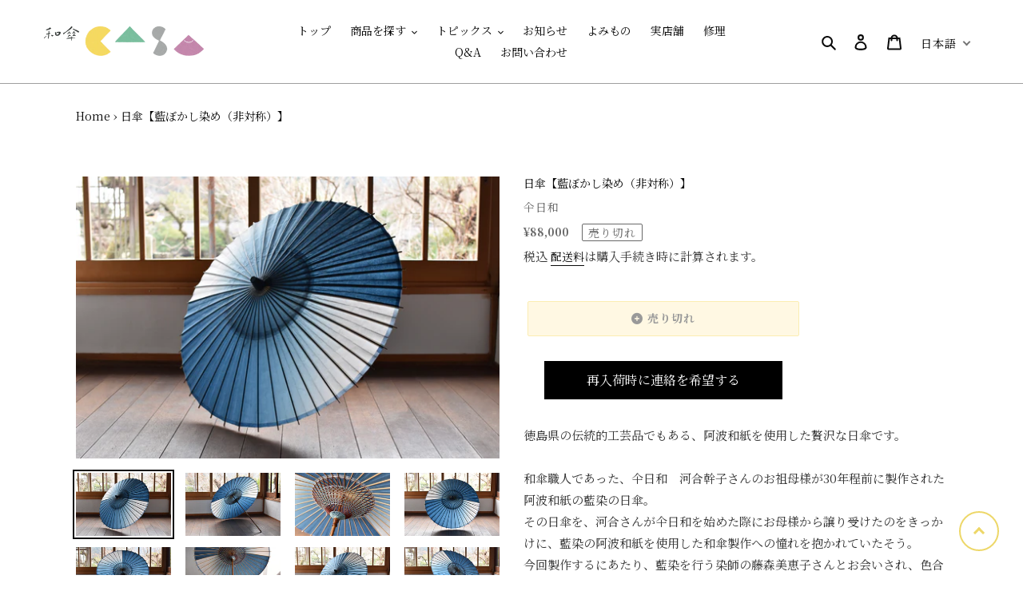

--- FILE ---
content_type: text/html; charset=utf-8
request_url: https://wagasa.shop/products/%E6%97%A5%E5%82%98-%E8%97%8D%E3%81%BC%E3%81%8B%E3%81%97%E6%9F%93%E3%82%81-%E9%9D%9E%E5%AF%BE%E7%A7%B0
body_size: 48028
content:
<!doctype html>
<html class="no-js" lang="ja">
<head>

<!-- Google Tag Manager -->
<script>(function(w,d,s,l,i){w[l]=w[l]||[];w[l].push({'gtm.start':
new Date().getTime(),event:'gtm.js'});var f=d.getElementsByTagName(s)[0],
j=d.createElement(s),dl=l!='dataLayer'?'&l='+l:'';j.async=true;j.src=
'https://www.googletagmanager.com/gtm.js?id='+i+dl;f.parentNode.insertBefore(j,f);
})(window,document,'script','dataLayer','GTM-NZDBK3H');</script>
<!-- End Google Tag Manager -->

<!-- Font Awesome -->
<link rel="stylesheet" href="https://cdnjs.cloudflare.com/ajax/libs/font-awesome/6.4.0/css/all.min.css" integrity="sha512-iecdLmaskl7CVkqkXNQ/ZH/XLlvWZOJyj7Yy7tcenmpD1ypASozpmT/E0iPtmFIB46ZmdtAc9eNBvH0H/ZpiBw==" crossorigin="anonymous" referrerpolicy="no-referrer" />

  <!-- 都道府県設定 -->
  <script src="https://ajaxzip3.github.io/ajaxzip3.js" charset="UTF-8"></script>

  <!-- 配送日時設定 -->
  <script src="//ajax.googleapis.com/ajax/libs/jquery/2.2.3/jquery.min.js" type="text/javascript"></script>
  
  <meta name="google-site-verification" content="JdkhOgkeyOi4WtEyXEHVfYGre3bFBlPG90ceNwsEHqE" />
  <meta charset="utf-8">
  <meta http-equiv="X-UA-Compatible" content="IE=edge,chrome=1">
  <meta name="viewport" content="width=device-width,initial-scale=1">
  <meta name="theme-color" content="#94b5a0"><link rel="canonical" href="https://wagasa.shop/products/%e6%97%a5%e5%82%98-%e8%97%8d%e3%81%bc%e3%81%8b%e3%81%97%e6%9f%93%e3%82%81-%e9%9d%9e%e5%af%be%e7%a7%b0"><link rel="shortcut icon" href="//wagasa.shop/cdn/shop/files/wagasa-casa_favicon_32x32.png?v=1613793602" type="image/png"><title>日傘【藍ぼかし染め（非対称）】
&ndash; 和傘CASA</title><meta name="description" content="徳島県の伝統的工芸品でもある、阿波和紙を使用した贅沢な日傘です。和傘職人であった、仐日和　河合幹子さんのお祖母様が30年程前に製作された阿波和紙の藍染の日傘。その日傘を、河合さんが仐日和を始めた際にお母様から譲り受けたのをきっかけに、藍染の阿波和紙を使用した和傘製作への憧れを抱かれていたそう。今回製作するにあたり、藍染を行う染師の藤森美恵子さんとお会いされ、色合いなどを相談。大変思い入れのある和紙での日傘が完成しました。阿波和紙の藍染は吊り具に紙を吊るし、ロープでゆっくり昇降させながら藍瓶に紙を浸して染色を行う方法があります。藍液につける時間やタイミングにより、濃淡が美しい色合いの藍染和紙が出来上がります。和紙の中で流れるように色が"><!-- /snippets/social-meta-tags.liquid -->




<meta property="og:site_name" content="和傘CASA">
<meta property="og:url" content="https://wagasa.shop/products/%e6%97%a5%e5%82%98-%e8%97%8d%e3%81%bc%e3%81%8b%e3%81%97%e6%9f%93%e3%82%81-%e9%9d%9e%e5%af%be%e7%a7%b0">
<meta property="og:title" content="日傘【藍ぼかし染め（非対称）】">
<meta property="og:type" content="product">
<meta property="og:description" content="徳島県の伝統的工芸品でもある、阿波和紙を使用した贅沢な日傘です。和傘職人であった、仐日和　河合幹子さんのお祖母様が30年程前に製作された阿波和紙の藍染の日傘。その日傘を、河合さんが仐日和を始めた際にお母様から譲り受けたのをきっかけに、藍染の阿波和紙を使用した和傘製作への憧れを抱かれていたそう。今回製作するにあたり、藍染を行う染師の藤森美恵子さんとお会いされ、色合いなどを相談。大変思い入れのある和紙での日傘が完成しました。阿波和紙の藍染は吊り具に紙を吊るし、ロープでゆっくり昇降させながら藍瓶に紙を浸して染色を行う方法があります。藍液につける時間やタイミングにより、濃淡が美しい色合いの藍染和紙が出来上がります。和紙の中で流れるように色が">

  <meta property="og:price:amount" content="88,000">
  <meta property="og:price:currency" content="JPY">

<meta property="og:image" content="http://wagasa.shop/cdn/shop/files/DSC_0157_1200x1200.jpg?v=1684740809">
<meta property="og:image:secure_url" content="https://wagasa.shop/cdn/shop/files/DSC_0157_1200x1200.jpg?v=1684740809">


  <meta name="twitter:site" content="@wagasaCASA">

<meta name="twitter:card" content="summary_large_image">
<meta name="twitter:title" content="日傘【藍ぼかし染め（非対称）】">
<meta name="twitter:description" content="徳島県の伝統的工芸品でもある、阿波和紙を使用した贅沢な日傘です。和傘職人であった、仐日和　河合幹子さんのお祖母様が30年程前に製作された阿波和紙の藍染の日傘。その日傘を、河合さんが仐日和を始めた際にお母様から譲り受けたのをきっかけに、藍染の阿波和紙を使用した和傘製作への憧れを抱かれていたそう。今回製作するにあたり、藍染を行う染師の藤森美恵子さんとお会いされ、色合いなどを相談。大変思い入れのある和紙での日傘が完成しました。阿波和紙の藍染は吊り具に紙を吊るし、ロープでゆっくり昇降させながら藍瓶に紙を浸して染色を行う方法があります。藍液につける時間やタイミングにより、濃淡が美しい色合いの藍染和紙が出来上がります。和紙の中で流れるように色が">
<meta property="product:price:amount" content ="88000" > 
<meta property="product:price:currency" content ="JPY" > 
<meta property="product:product_link" content ="https://wagasa.shop/products/%E6%97%A5%E5%82%98-%E8%97%8D%E3%81%BC%E3%81%8B%E3%81%97%E6%9F%93%E3%82%81-%E9%9D%9E%E5%AF%BE%E7%A7%B0" >

<!--   okumura plus 20210207  -->

  <meta name="twitter:image" content="https://wagasa.shop/cdn/shop/files/DSC_0157_1200x1200.jpg?v=1684740809" />
  <meta name="twitter:label1" content="Price" />
  <meta name="twitter:data1" content="¥88,000 JPY" />
  
  <meta name="twitter:label2" content="Brand" />
  <meta name="twitter:data2" content="仐日和" />
  

<!--   okumura plus 20210207 end -->

  <link href="//wagasa.shop/cdn/shop/t/26/assets/theme.scss.css?v=114255345886390958161713660444" rel="stylesheet" type="text/css" media="all" />
<!-- 20200608 OKUMURA -->
  <link href="//wagasa.shop/cdn/shop/t/26/assets/grid-custom.css?v=39762139432182119751687425904" rel="stylesheet" type="text/css" media="all" />
  <!-- 
<link href="https://fonts.googleapis.com/css?family=Noto+Serif+JP:400,700&display=swap&subset=japanese" rel="stylesheet">
  -->
  <script>
    var theme = {
      breakpoints: {
        medium: 750,
        large: 990,
        widescreen: 1400
      },
      strings: {
        addToCart: "カートに追加する",
        soldOut: "売り切れ",
        unavailable: "お取り扱いできません",
        regularPrice: "通常価格",
        salePrice: "販売価格",
        sale: "セール",
        fromLowestPrice: "[price]から",
        vendor: "販売元",
        showMore: "表示を増やす",
        showLess: "表示を減らす",
        searchFor: "検索する",
        addressError: "住所を調べる際にエラーが発生しました",
        addressNoResults: "その住所は見つかりませんでした",
        addressQueryLimit: "Google APIの使用量の制限を超えました。\u003ca href=\"https:\/\/developers.google.com\/maps\/premium\/usage-limits\"\u003eプレミアムプラン\u003c\/a\u003eへのアップグレードをご検討ください。",
        authError: "あなたのGoogle Mapsのアカウント認証で問題が発生しました。",
        newWindow: "新しいウィンドウで開く",
        external: "外部のウェブサイトに移動します。",
        newWindowExternal: "外部のウェブサイトを新しいウィンドウで開く",
        removeLabel: "[product] を削除する",
        update: "アップデート",
        quantity: "数量",
        discountedTotal: "ディスカウント合計",
        regularTotal: "通常合計",
        priceColumn: "ディスカウントの詳細については価格列を参照してください。",
        quantityMinimumMessage: "数量は1以上でなければなりません",
        cartError: "あなたのカートをアップデートするときにエラーが発生しました。再度お試しください。",
        removedItemMessage: "カートから \u003cspan class=\"cart__removed-product-details\"\u003e([quantity]) 個の[link]\u003c\/span\u003eが消去されました。",
        unitPrice: "単価",
        unitPriceSeparator: "あたり",
        oneCartCount: "1個のアイテム",
        otherCartCount: "[count]個のアイテム",
        quantityLabel: "数量: [count]",
        products: "商品",
        loading: "読み込んでいます",
        number_of_results: "[result_number]\/[results_count]",
        number_of_results_found: "[results_count]件の結果が見つかりました",
        one_result_found: "1件の結果が見つかりました"
      },
      moneyFormat: "\u003cspan class=money\u003e¥{{amount_no_decimals}}\u003c\/span\u003e",
      moneyFormatWithCurrency: "\u003cspan class=money\u003e¥{{amount_no_decimals}} JPY\u003c\/span\u003e",
      settings: {
        predictiveSearchEnabled: true,
        predictiveSearchShowPrice: true,
        predictiveSearchShowVendor: true
      }
    }

    document.documentElement.className = document.documentElement.className.replace('no-js', 'js');
  </script><script src="//wagasa.shop/cdn/shop/t/26/assets/lazysizes.js?v=94224023136283657951590991043" async="async"></script>
  <script src="//wagasa.shop/cdn/shop/t/26/assets/vendor.js?v=85833464202832145531590991045" defer="defer"></script>
  <script src="//wagasa.shop/cdn/shop/t/26/assets/theme.js?v=89031576585505892971590991044" defer="defer"></script>

  
  
  <script>window.performance && window.performance.mark && window.performance.mark('shopify.content_for_header.start');</script><meta name="facebook-domain-verification" content="ib0vdg00rpfgtqz4ef1nw21nsfx42c">
<meta name="facebook-domain-verification" content="tioflkgm0ek9vel498y8yjfhgxt94r">
<meta name="google-site-verification" content="BrcOxFbGIYAqxEfeU4MKH22iialOmIKdRfN2Y6qtjz8">
<meta id="shopify-digital-wallet" name="shopify-digital-wallet" content="/38462324869/digital_wallets/dialog">
<meta name="shopify-checkout-api-token" content="d49ed6c461b3153ed47ecdc3dbf6bc5d">
<meta id="in-context-paypal-metadata" data-shop-id="38462324869" data-venmo-supported="false" data-environment="production" data-locale="ja_JP" data-paypal-v4="true" data-currency="JPY">
<link rel="alternate" hreflang="x-default" href="https://wagasa.shop/products/%E6%97%A5%E5%82%98-%E8%97%8D%E3%81%BC%E3%81%8B%E3%81%97%E6%9F%93%E3%82%81-%E9%9D%9E%E5%AF%BE%E7%A7%B0">
<link rel="alternate" hreflang="ja" href="https://wagasa.shop/products/%E6%97%A5%E5%82%98-%E8%97%8D%E3%81%BC%E3%81%8B%E3%81%97%E6%9F%93%E3%82%81-%E9%9D%9E%E5%AF%BE%E7%A7%B0">
<link rel="alternate" hreflang="en" href="https://wagasa.shop/en/products/%E6%97%A5%E5%82%98-%E8%97%8D%E3%81%BC%E3%81%8B%E3%81%97%E6%9F%93%E3%82%81-%E9%9D%9E%E5%AF%BE%E7%A7%B0">
<link rel="alternate" hreflang="zh-Hans" href="https://wagasa.shop/zh/products/%E6%97%A5%E5%82%98-%E8%97%8D%E3%81%BC%E3%81%8B%E3%81%97%E6%9F%93%E3%82%81-%E9%9D%9E%E5%AF%BE%E7%A7%B0">
<link rel="alternate" hreflang="es" href="https://wagasa.shop/es/products/%E6%97%A5%E5%82%98-%E8%97%8D%E3%81%BC%E3%81%8B%E3%81%97%E6%9F%93%E3%82%81-%E9%9D%9E%E5%AF%BE%E7%A7%B0">
<link rel="alternate" hreflang="zh-Hans-AD" href="https://wagasa.shop/zh/products/%E6%97%A5%E5%82%98-%E8%97%8D%E3%81%BC%E3%81%8B%E3%81%97%E6%9F%93%E3%82%81-%E9%9D%9E%E5%AF%BE%E7%A7%B0">
<link rel="alternate" hreflang="zh-Hans-AE" href="https://wagasa.shop/zh/products/%E6%97%A5%E5%82%98-%E8%97%8D%E3%81%BC%E3%81%8B%E3%81%97%E6%9F%93%E3%82%81-%E9%9D%9E%E5%AF%BE%E7%A7%B0">
<link rel="alternate" hreflang="zh-Hans-AG" href="https://wagasa.shop/zh/products/%E6%97%A5%E5%82%98-%E8%97%8D%E3%81%BC%E3%81%8B%E3%81%97%E6%9F%93%E3%82%81-%E9%9D%9E%E5%AF%BE%E7%A7%B0">
<link rel="alternate" hreflang="zh-Hans-AI" href="https://wagasa.shop/zh/products/%E6%97%A5%E5%82%98-%E8%97%8D%E3%81%BC%E3%81%8B%E3%81%97%E6%9F%93%E3%82%81-%E9%9D%9E%E5%AF%BE%E7%A7%B0">
<link rel="alternate" hreflang="zh-Hans-AL" href="https://wagasa.shop/zh/products/%E6%97%A5%E5%82%98-%E8%97%8D%E3%81%BC%E3%81%8B%E3%81%97%E6%9F%93%E3%82%81-%E9%9D%9E%E5%AF%BE%E7%A7%B0">
<link rel="alternate" hreflang="zh-Hans-AM" href="https://wagasa.shop/zh/products/%E6%97%A5%E5%82%98-%E8%97%8D%E3%81%BC%E3%81%8B%E3%81%97%E6%9F%93%E3%82%81-%E9%9D%9E%E5%AF%BE%E7%A7%B0">
<link rel="alternate" hreflang="zh-Hans-AO" href="https://wagasa.shop/zh/products/%E6%97%A5%E5%82%98-%E8%97%8D%E3%81%BC%E3%81%8B%E3%81%97%E6%9F%93%E3%82%81-%E9%9D%9E%E5%AF%BE%E7%A7%B0">
<link rel="alternate" hreflang="zh-Hans-AR" href="https://wagasa.shop/zh/products/%E6%97%A5%E5%82%98-%E8%97%8D%E3%81%BC%E3%81%8B%E3%81%97%E6%9F%93%E3%82%81-%E9%9D%9E%E5%AF%BE%E7%A7%B0">
<link rel="alternate" hreflang="zh-Hans-AT" href="https://wagasa.shop/zh/products/%E6%97%A5%E5%82%98-%E8%97%8D%E3%81%BC%E3%81%8B%E3%81%97%E6%9F%93%E3%82%81-%E9%9D%9E%E5%AF%BE%E7%A7%B0">
<link rel="alternate" hreflang="zh-Hans-AU" href="https://wagasa.shop/zh/products/%E6%97%A5%E5%82%98-%E8%97%8D%E3%81%BC%E3%81%8B%E3%81%97%E6%9F%93%E3%82%81-%E9%9D%9E%E5%AF%BE%E7%A7%B0">
<link rel="alternate" hreflang="zh-Hans-AW" href="https://wagasa.shop/zh/products/%E6%97%A5%E5%82%98-%E8%97%8D%E3%81%BC%E3%81%8B%E3%81%97%E6%9F%93%E3%82%81-%E9%9D%9E%E5%AF%BE%E7%A7%B0">
<link rel="alternate" hreflang="zh-Hans-AX" href="https://wagasa.shop/zh/products/%E6%97%A5%E5%82%98-%E8%97%8D%E3%81%BC%E3%81%8B%E3%81%97%E6%9F%93%E3%82%81-%E9%9D%9E%E5%AF%BE%E7%A7%B0">
<link rel="alternate" hreflang="zh-Hans-AZ" href="https://wagasa.shop/zh/products/%E6%97%A5%E5%82%98-%E8%97%8D%E3%81%BC%E3%81%8B%E3%81%97%E6%9F%93%E3%82%81-%E9%9D%9E%E5%AF%BE%E7%A7%B0">
<link rel="alternate" hreflang="zh-Hans-BA" href="https://wagasa.shop/zh/products/%E6%97%A5%E5%82%98-%E8%97%8D%E3%81%BC%E3%81%8B%E3%81%97%E6%9F%93%E3%82%81-%E9%9D%9E%E5%AF%BE%E7%A7%B0">
<link rel="alternate" hreflang="zh-Hans-BB" href="https://wagasa.shop/zh/products/%E6%97%A5%E5%82%98-%E8%97%8D%E3%81%BC%E3%81%8B%E3%81%97%E6%9F%93%E3%82%81-%E9%9D%9E%E5%AF%BE%E7%A7%B0">
<link rel="alternate" hreflang="zh-Hans-BD" href="https://wagasa.shop/zh/products/%E6%97%A5%E5%82%98-%E8%97%8D%E3%81%BC%E3%81%8B%E3%81%97%E6%9F%93%E3%82%81-%E9%9D%9E%E5%AF%BE%E7%A7%B0">
<link rel="alternate" hreflang="zh-Hans-BE" href="https://wagasa.shop/zh/products/%E6%97%A5%E5%82%98-%E8%97%8D%E3%81%BC%E3%81%8B%E3%81%97%E6%9F%93%E3%82%81-%E9%9D%9E%E5%AF%BE%E7%A7%B0">
<link rel="alternate" hreflang="zh-Hans-BF" href="https://wagasa.shop/zh/products/%E6%97%A5%E5%82%98-%E8%97%8D%E3%81%BC%E3%81%8B%E3%81%97%E6%9F%93%E3%82%81-%E9%9D%9E%E5%AF%BE%E7%A7%B0">
<link rel="alternate" hreflang="zh-Hans-BG" href="https://wagasa.shop/zh/products/%E6%97%A5%E5%82%98-%E8%97%8D%E3%81%BC%E3%81%8B%E3%81%97%E6%9F%93%E3%82%81-%E9%9D%9E%E5%AF%BE%E7%A7%B0">
<link rel="alternate" hreflang="zh-Hans-BH" href="https://wagasa.shop/zh/products/%E6%97%A5%E5%82%98-%E8%97%8D%E3%81%BC%E3%81%8B%E3%81%97%E6%9F%93%E3%82%81-%E9%9D%9E%E5%AF%BE%E7%A7%B0">
<link rel="alternate" hreflang="zh-Hans-BI" href="https://wagasa.shop/zh/products/%E6%97%A5%E5%82%98-%E8%97%8D%E3%81%BC%E3%81%8B%E3%81%97%E6%9F%93%E3%82%81-%E9%9D%9E%E5%AF%BE%E7%A7%B0">
<link rel="alternate" hreflang="zh-Hans-BJ" href="https://wagasa.shop/zh/products/%E6%97%A5%E5%82%98-%E8%97%8D%E3%81%BC%E3%81%8B%E3%81%97%E6%9F%93%E3%82%81-%E9%9D%9E%E5%AF%BE%E7%A7%B0">
<link rel="alternate" hreflang="zh-Hans-BM" href="https://wagasa.shop/zh/products/%E6%97%A5%E5%82%98-%E8%97%8D%E3%81%BC%E3%81%8B%E3%81%97%E6%9F%93%E3%82%81-%E9%9D%9E%E5%AF%BE%E7%A7%B0">
<link rel="alternate" hreflang="zh-Hans-BN" href="https://wagasa.shop/zh/products/%E6%97%A5%E5%82%98-%E8%97%8D%E3%81%BC%E3%81%8B%E3%81%97%E6%9F%93%E3%82%81-%E9%9D%9E%E5%AF%BE%E7%A7%B0">
<link rel="alternate" hreflang="zh-Hans-BO" href="https://wagasa.shop/zh/products/%E6%97%A5%E5%82%98-%E8%97%8D%E3%81%BC%E3%81%8B%E3%81%97%E6%9F%93%E3%82%81-%E9%9D%9E%E5%AF%BE%E7%A7%B0">
<link rel="alternate" hreflang="zh-Hans-BR" href="https://wagasa.shop/zh/products/%E6%97%A5%E5%82%98-%E8%97%8D%E3%81%BC%E3%81%8B%E3%81%97%E6%9F%93%E3%82%81-%E9%9D%9E%E5%AF%BE%E7%A7%B0">
<link rel="alternate" hreflang="zh-Hans-BS" href="https://wagasa.shop/zh/products/%E6%97%A5%E5%82%98-%E8%97%8D%E3%81%BC%E3%81%8B%E3%81%97%E6%9F%93%E3%82%81-%E9%9D%9E%E5%AF%BE%E7%A7%B0">
<link rel="alternate" hreflang="zh-Hans-BT" href="https://wagasa.shop/zh/products/%E6%97%A5%E5%82%98-%E8%97%8D%E3%81%BC%E3%81%8B%E3%81%97%E6%9F%93%E3%82%81-%E9%9D%9E%E5%AF%BE%E7%A7%B0">
<link rel="alternate" hreflang="zh-Hans-BW" href="https://wagasa.shop/zh/products/%E6%97%A5%E5%82%98-%E8%97%8D%E3%81%BC%E3%81%8B%E3%81%97%E6%9F%93%E3%82%81-%E9%9D%9E%E5%AF%BE%E7%A7%B0">
<link rel="alternate" hreflang="zh-Hans-BY" href="https://wagasa.shop/zh/products/%E6%97%A5%E5%82%98-%E8%97%8D%E3%81%BC%E3%81%8B%E3%81%97%E6%9F%93%E3%82%81-%E9%9D%9E%E5%AF%BE%E7%A7%B0">
<link rel="alternate" hreflang="zh-Hans-BZ" href="https://wagasa.shop/zh/products/%E6%97%A5%E5%82%98-%E8%97%8D%E3%81%BC%E3%81%8B%E3%81%97%E6%9F%93%E3%82%81-%E9%9D%9E%E5%AF%BE%E7%A7%B0">
<link rel="alternate" hreflang="zh-Hans-CA" href="https://wagasa.shop/zh/products/%E6%97%A5%E5%82%98-%E8%97%8D%E3%81%BC%E3%81%8B%E3%81%97%E6%9F%93%E3%82%81-%E9%9D%9E%E5%AF%BE%E7%A7%B0">
<link rel="alternate" hreflang="zh-Hans-CD" href="https://wagasa.shop/zh/products/%E6%97%A5%E5%82%98-%E8%97%8D%E3%81%BC%E3%81%8B%E3%81%97%E6%9F%93%E3%82%81-%E9%9D%9E%E5%AF%BE%E7%A7%B0">
<link rel="alternate" hreflang="zh-Hans-CF" href="https://wagasa.shop/zh/products/%E6%97%A5%E5%82%98-%E8%97%8D%E3%81%BC%E3%81%8B%E3%81%97%E6%9F%93%E3%82%81-%E9%9D%9E%E5%AF%BE%E7%A7%B0">
<link rel="alternate" hreflang="zh-Hans-CG" href="https://wagasa.shop/zh/products/%E6%97%A5%E5%82%98-%E8%97%8D%E3%81%BC%E3%81%8B%E3%81%97%E6%9F%93%E3%82%81-%E9%9D%9E%E5%AF%BE%E7%A7%B0">
<link rel="alternate" hreflang="zh-Hans-CH" href="https://wagasa.shop/zh/products/%E6%97%A5%E5%82%98-%E8%97%8D%E3%81%BC%E3%81%8B%E3%81%97%E6%9F%93%E3%82%81-%E9%9D%9E%E5%AF%BE%E7%A7%B0">
<link rel="alternate" hreflang="zh-Hans-CI" href="https://wagasa.shop/zh/products/%E6%97%A5%E5%82%98-%E8%97%8D%E3%81%BC%E3%81%8B%E3%81%97%E6%9F%93%E3%82%81-%E9%9D%9E%E5%AF%BE%E7%A7%B0">
<link rel="alternate" hreflang="zh-Hans-CK" href="https://wagasa.shop/zh/products/%E6%97%A5%E5%82%98-%E8%97%8D%E3%81%BC%E3%81%8B%E3%81%97%E6%9F%93%E3%82%81-%E9%9D%9E%E5%AF%BE%E7%A7%B0">
<link rel="alternate" hreflang="zh-Hans-CL" href="https://wagasa.shop/zh/products/%E6%97%A5%E5%82%98-%E8%97%8D%E3%81%BC%E3%81%8B%E3%81%97%E6%9F%93%E3%82%81-%E9%9D%9E%E5%AF%BE%E7%A7%B0">
<link rel="alternate" hreflang="zh-Hans-CM" href="https://wagasa.shop/zh/products/%E6%97%A5%E5%82%98-%E8%97%8D%E3%81%BC%E3%81%8B%E3%81%97%E6%9F%93%E3%82%81-%E9%9D%9E%E5%AF%BE%E7%A7%B0">
<link rel="alternate" hreflang="zh-Hans-CN" href="https://wagasa.shop/zh/products/%E6%97%A5%E5%82%98-%E8%97%8D%E3%81%BC%E3%81%8B%E3%81%97%E6%9F%93%E3%82%81-%E9%9D%9E%E5%AF%BE%E7%A7%B0">
<link rel="alternate" hreflang="zh-Hans-CO" href="https://wagasa.shop/zh/products/%E6%97%A5%E5%82%98-%E8%97%8D%E3%81%BC%E3%81%8B%E3%81%97%E6%9F%93%E3%82%81-%E9%9D%9E%E5%AF%BE%E7%A7%B0">
<link rel="alternate" hreflang="zh-Hans-CR" href="https://wagasa.shop/zh/products/%E6%97%A5%E5%82%98-%E8%97%8D%E3%81%BC%E3%81%8B%E3%81%97%E6%9F%93%E3%82%81-%E9%9D%9E%E5%AF%BE%E7%A7%B0">
<link rel="alternate" hreflang="zh-Hans-CV" href="https://wagasa.shop/zh/products/%E6%97%A5%E5%82%98-%E8%97%8D%E3%81%BC%E3%81%8B%E3%81%97%E6%9F%93%E3%82%81-%E9%9D%9E%E5%AF%BE%E7%A7%B0">
<link rel="alternate" hreflang="zh-Hans-CW" href="https://wagasa.shop/zh/products/%E6%97%A5%E5%82%98-%E8%97%8D%E3%81%BC%E3%81%8B%E3%81%97%E6%9F%93%E3%82%81-%E9%9D%9E%E5%AF%BE%E7%A7%B0">
<link rel="alternate" hreflang="zh-Hans-CY" href="https://wagasa.shop/zh/products/%E6%97%A5%E5%82%98-%E8%97%8D%E3%81%BC%E3%81%8B%E3%81%97%E6%9F%93%E3%82%81-%E9%9D%9E%E5%AF%BE%E7%A7%B0">
<link rel="alternate" hreflang="zh-Hans-CZ" href="https://wagasa.shop/zh/products/%E6%97%A5%E5%82%98-%E8%97%8D%E3%81%BC%E3%81%8B%E3%81%97%E6%9F%93%E3%82%81-%E9%9D%9E%E5%AF%BE%E7%A7%B0">
<link rel="alternate" hreflang="zh-Hans-DE" href="https://wagasa.shop/zh/products/%E6%97%A5%E5%82%98-%E8%97%8D%E3%81%BC%E3%81%8B%E3%81%97%E6%9F%93%E3%82%81-%E9%9D%9E%E5%AF%BE%E7%A7%B0">
<link rel="alternate" hreflang="zh-Hans-DJ" href="https://wagasa.shop/zh/products/%E6%97%A5%E5%82%98-%E8%97%8D%E3%81%BC%E3%81%8B%E3%81%97%E6%9F%93%E3%82%81-%E9%9D%9E%E5%AF%BE%E7%A7%B0">
<link rel="alternate" hreflang="zh-Hans-DK" href="https://wagasa.shop/zh/products/%E6%97%A5%E5%82%98-%E8%97%8D%E3%81%BC%E3%81%8B%E3%81%97%E6%9F%93%E3%82%81-%E9%9D%9E%E5%AF%BE%E7%A7%B0">
<link rel="alternate" hreflang="zh-Hans-DM" href="https://wagasa.shop/zh/products/%E6%97%A5%E5%82%98-%E8%97%8D%E3%81%BC%E3%81%8B%E3%81%97%E6%9F%93%E3%82%81-%E9%9D%9E%E5%AF%BE%E7%A7%B0">
<link rel="alternate" hreflang="zh-Hans-DO" href="https://wagasa.shop/zh/products/%E6%97%A5%E5%82%98-%E8%97%8D%E3%81%BC%E3%81%8B%E3%81%97%E6%9F%93%E3%82%81-%E9%9D%9E%E5%AF%BE%E7%A7%B0">
<link rel="alternate" hreflang="zh-Hans-DZ" href="https://wagasa.shop/zh/products/%E6%97%A5%E5%82%98-%E8%97%8D%E3%81%BC%E3%81%8B%E3%81%97%E6%9F%93%E3%82%81-%E9%9D%9E%E5%AF%BE%E7%A7%B0">
<link rel="alternate" hreflang="zh-Hans-EC" href="https://wagasa.shop/zh/products/%E6%97%A5%E5%82%98-%E8%97%8D%E3%81%BC%E3%81%8B%E3%81%97%E6%9F%93%E3%82%81-%E9%9D%9E%E5%AF%BE%E7%A7%B0">
<link rel="alternate" hreflang="zh-Hans-EE" href="https://wagasa.shop/zh/products/%E6%97%A5%E5%82%98-%E8%97%8D%E3%81%BC%E3%81%8B%E3%81%97%E6%9F%93%E3%82%81-%E9%9D%9E%E5%AF%BE%E7%A7%B0">
<link rel="alternate" hreflang="zh-Hans-EG" href="https://wagasa.shop/zh/products/%E6%97%A5%E5%82%98-%E8%97%8D%E3%81%BC%E3%81%8B%E3%81%97%E6%9F%93%E3%82%81-%E9%9D%9E%E5%AF%BE%E7%A7%B0">
<link rel="alternate" hreflang="zh-Hans-EH" href="https://wagasa.shop/zh/products/%E6%97%A5%E5%82%98-%E8%97%8D%E3%81%BC%E3%81%8B%E3%81%97%E6%9F%93%E3%82%81-%E9%9D%9E%E5%AF%BE%E7%A7%B0">
<link rel="alternate" hreflang="zh-Hans-ER" href="https://wagasa.shop/zh/products/%E6%97%A5%E5%82%98-%E8%97%8D%E3%81%BC%E3%81%8B%E3%81%97%E6%9F%93%E3%82%81-%E9%9D%9E%E5%AF%BE%E7%A7%B0">
<link rel="alternate" hreflang="zh-Hans-ES" href="https://wagasa.shop/zh/products/%E6%97%A5%E5%82%98-%E8%97%8D%E3%81%BC%E3%81%8B%E3%81%97%E6%9F%93%E3%82%81-%E9%9D%9E%E5%AF%BE%E7%A7%B0">
<link rel="alternate" hreflang="zh-Hans-ET" href="https://wagasa.shop/zh/products/%E6%97%A5%E5%82%98-%E8%97%8D%E3%81%BC%E3%81%8B%E3%81%97%E6%9F%93%E3%82%81-%E9%9D%9E%E5%AF%BE%E7%A7%B0">
<link rel="alternate" hreflang="zh-Hans-FI" href="https://wagasa.shop/zh/products/%E6%97%A5%E5%82%98-%E8%97%8D%E3%81%BC%E3%81%8B%E3%81%97%E6%9F%93%E3%82%81-%E9%9D%9E%E5%AF%BE%E7%A7%B0">
<link rel="alternate" hreflang="zh-Hans-FJ" href="https://wagasa.shop/zh/products/%E6%97%A5%E5%82%98-%E8%97%8D%E3%81%BC%E3%81%8B%E3%81%97%E6%9F%93%E3%82%81-%E9%9D%9E%E5%AF%BE%E7%A7%B0">
<link rel="alternate" hreflang="zh-Hans-FO" href="https://wagasa.shop/zh/products/%E6%97%A5%E5%82%98-%E8%97%8D%E3%81%BC%E3%81%8B%E3%81%97%E6%9F%93%E3%82%81-%E9%9D%9E%E5%AF%BE%E7%A7%B0">
<link rel="alternate" hreflang="zh-Hans-FR" href="https://wagasa.shop/zh/products/%E6%97%A5%E5%82%98-%E8%97%8D%E3%81%BC%E3%81%8B%E3%81%97%E6%9F%93%E3%82%81-%E9%9D%9E%E5%AF%BE%E7%A7%B0">
<link rel="alternate" hreflang="zh-Hans-GA" href="https://wagasa.shop/zh/products/%E6%97%A5%E5%82%98-%E8%97%8D%E3%81%BC%E3%81%8B%E3%81%97%E6%9F%93%E3%82%81-%E9%9D%9E%E5%AF%BE%E7%A7%B0">
<link rel="alternate" hreflang="zh-Hans-GB" href="https://wagasa.shop/zh/products/%E6%97%A5%E5%82%98-%E8%97%8D%E3%81%BC%E3%81%8B%E3%81%97%E6%9F%93%E3%82%81-%E9%9D%9E%E5%AF%BE%E7%A7%B0">
<link rel="alternate" hreflang="zh-Hans-GD" href="https://wagasa.shop/zh/products/%E6%97%A5%E5%82%98-%E8%97%8D%E3%81%BC%E3%81%8B%E3%81%97%E6%9F%93%E3%82%81-%E9%9D%9E%E5%AF%BE%E7%A7%B0">
<link rel="alternate" hreflang="zh-Hans-GE" href="https://wagasa.shop/zh/products/%E6%97%A5%E5%82%98-%E8%97%8D%E3%81%BC%E3%81%8B%E3%81%97%E6%9F%93%E3%82%81-%E9%9D%9E%E5%AF%BE%E7%A7%B0">
<link rel="alternate" hreflang="zh-Hans-GF" href="https://wagasa.shop/zh/products/%E6%97%A5%E5%82%98-%E8%97%8D%E3%81%BC%E3%81%8B%E3%81%97%E6%9F%93%E3%82%81-%E9%9D%9E%E5%AF%BE%E7%A7%B0">
<link rel="alternate" hreflang="zh-Hans-GG" href="https://wagasa.shop/zh/products/%E6%97%A5%E5%82%98-%E8%97%8D%E3%81%BC%E3%81%8B%E3%81%97%E6%9F%93%E3%82%81-%E9%9D%9E%E5%AF%BE%E7%A7%B0">
<link rel="alternate" hreflang="zh-Hans-GH" href="https://wagasa.shop/zh/products/%E6%97%A5%E5%82%98-%E8%97%8D%E3%81%BC%E3%81%8B%E3%81%97%E6%9F%93%E3%82%81-%E9%9D%9E%E5%AF%BE%E7%A7%B0">
<link rel="alternate" hreflang="zh-Hans-GI" href="https://wagasa.shop/zh/products/%E6%97%A5%E5%82%98-%E8%97%8D%E3%81%BC%E3%81%8B%E3%81%97%E6%9F%93%E3%82%81-%E9%9D%9E%E5%AF%BE%E7%A7%B0">
<link rel="alternate" hreflang="zh-Hans-GL" href="https://wagasa.shop/zh/products/%E6%97%A5%E5%82%98-%E8%97%8D%E3%81%BC%E3%81%8B%E3%81%97%E6%9F%93%E3%82%81-%E9%9D%9E%E5%AF%BE%E7%A7%B0">
<link rel="alternate" hreflang="zh-Hans-GM" href="https://wagasa.shop/zh/products/%E6%97%A5%E5%82%98-%E8%97%8D%E3%81%BC%E3%81%8B%E3%81%97%E6%9F%93%E3%82%81-%E9%9D%9E%E5%AF%BE%E7%A7%B0">
<link rel="alternate" hreflang="zh-Hans-GP" href="https://wagasa.shop/zh/products/%E6%97%A5%E5%82%98-%E8%97%8D%E3%81%BC%E3%81%8B%E3%81%97%E6%9F%93%E3%82%81-%E9%9D%9E%E5%AF%BE%E7%A7%B0">
<link rel="alternate" hreflang="zh-Hans-GQ" href="https://wagasa.shop/zh/products/%E6%97%A5%E5%82%98-%E8%97%8D%E3%81%BC%E3%81%8B%E3%81%97%E6%9F%93%E3%82%81-%E9%9D%9E%E5%AF%BE%E7%A7%B0">
<link rel="alternate" hreflang="zh-Hans-GR" href="https://wagasa.shop/zh/products/%E6%97%A5%E5%82%98-%E8%97%8D%E3%81%BC%E3%81%8B%E3%81%97%E6%9F%93%E3%82%81-%E9%9D%9E%E5%AF%BE%E7%A7%B0">
<link rel="alternate" hreflang="zh-Hans-GT" href="https://wagasa.shop/zh/products/%E6%97%A5%E5%82%98-%E8%97%8D%E3%81%BC%E3%81%8B%E3%81%97%E6%9F%93%E3%82%81-%E9%9D%9E%E5%AF%BE%E7%A7%B0">
<link rel="alternate" hreflang="zh-Hans-GW" href="https://wagasa.shop/zh/products/%E6%97%A5%E5%82%98-%E8%97%8D%E3%81%BC%E3%81%8B%E3%81%97%E6%9F%93%E3%82%81-%E9%9D%9E%E5%AF%BE%E7%A7%B0">
<link rel="alternate" hreflang="zh-Hans-GY" href="https://wagasa.shop/zh/products/%E6%97%A5%E5%82%98-%E8%97%8D%E3%81%BC%E3%81%8B%E3%81%97%E6%9F%93%E3%82%81-%E9%9D%9E%E5%AF%BE%E7%A7%B0">
<link rel="alternate" hreflang="zh-Hans-HK" href="https://wagasa.shop/zh/products/%E6%97%A5%E5%82%98-%E8%97%8D%E3%81%BC%E3%81%8B%E3%81%97%E6%9F%93%E3%82%81-%E9%9D%9E%E5%AF%BE%E7%A7%B0">
<link rel="alternate" hreflang="zh-Hans-HN" href="https://wagasa.shop/zh/products/%E6%97%A5%E5%82%98-%E8%97%8D%E3%81%BC%E3%81%8B%E3%81%97%E6%9F%93%E3%82%81-%E9%9D%9E%E5%AF%BE%E7%A7%B0">
<link rel="alternate" hreflang="zh-Hans-HR" href="https://wagasa.shop/zh/products/%E6%97%A5%E5%82%98-%E8%97%8D%E3%81%BC%E3%81%8B%E3%81%97%E6%9F%93%E3%82%81-%E9%9D%9E%E5%AF%BE%E7%A7%B0">
<link rel="alternate" hreflang="zh-Hans-HT" href="https://wagasa.shop/zh/products/%E6%97%A5%E5%82%98-%E8%97%8D%E3%81%BC%E3%81%8B%E3%81%97%E6%9F%93%E3%82%81-%E9%9D%9E%E5%AF%BE%E7%A7%B0">
<link rel="alternate" hreflang="zh-Hans-HU" href="https://wagasa.shop/zh/products/%E6%97%A5%E5%82%98-%E8%97%8D%E3%81%BC%E3%81%8B%E3%81%97%E6%9F%93%E3%82%81-%E9%9D%9E%E5%AF%BE%E7%A7%B0">
<link rel="alternate" hreflang="zh-Hans-ID" href="https://wagasa.shop/zh/products/%E6%97%A5%E5%82%98-%E8%97%8D%E3%81%BC%E3%81%8B%E3%81%97%E6%9F%93%E3%82%81-%E9%9D%9E%E5%AF%BE%E7%A7%B0">
<link rel="alternate" hreflang="zh-Hans-IE" href="https://wagasa.shop/zh/products/%E6%97%A5%E5%82%98-%E8%97%8D%E3%81%BC%E3%81%8B%E3%81%97%E6%9F%93%E3%82%81-%E9%9D%9E%E5%AF%BE%E7%A7%B0">
<link rel="alternate" hreflang="zh-Hans-IL" href="https://wagasa.shop/zh/products/%E6%97%A5%E5%82%98-%E8%97%8D%E3%81%BC%E3%81%8B%E3%81%97%E6%9F%93%E3%82%81-%E9%9D%9E%E5%AF%BE%E7%A7%B0">
<link rel="alternate" hreflang="zh-Hans-IM" href="https://wagasa.shop/zh/products/%E6%97%A5%E5%82%98-%E8%97%8D%E3%81%BC%E3%81%8B%E3%81%97%E6%9F%93%E3%82%81-%E9%9D%9E%E5%AF%BE%E7%A7%B0">
<link rel="alternate" hreflang="zh-Hans-IN" href="https://wagasa.shop/zh/products/%E6%97%A5%E5%82%98-%E8%97%8D%E3%81%BC%E3%81%8B%E3%81%97%E6%9F%93%E3%82%81-%E9%9D%9E%E5%AF%BE%E7%A7%B0">
<link rel="alternate" hreflang="zh-Hans-IS" href="https://wagasa.shop/zh/products/%E6%97%A5%E5%82%98-%E8%97%8D%E3%81%BC%E3%81%8B%E3%81%97%E6%9F%93%E3%82%81-%E9%9D%9E%E5%AF%BE%E7%A7%B0">
<link rel="alternate" hreflang="zh-Hans-IT" href="https://wagasa.shop/zh/products/%E6%97%A5%E5%82%98-%E8%97%8D%E3%81%BC%E3%81%8B%E3%81%97%E6%9F%93%E3%82%81-%E9%9D%9E%E5%AF%BE%E7%A7%B0">
<link rel="alternate" hreflang="zh-Hans-JE" href="https://wagasa.shop/zh/products/%E6%97%A5%E5%82%98-%E8%97%8D%E3%81%BC%E3%81%8B%E3%81%97%E6%9F%93%E3%82%81-%E9%9D%9E%E5%AF%BE%E7%A7%B0">
<link rel="alternate" hreflang="zh-Hans-JM" href="https://wagasa.shop/zh/products/%E6%97%A5%E5%82%98-%E8%97%8D%E3%81%BC%E3%81%8B%E3%81%97%E6%9F%93%E3%82%81-%E9%9D%9E%E5%AF%BE%E7%A7%B0">
<link rel="alternate" hreflang="zh-Hans-JO" href="https://wagasa.shop/zh/products/%E6%97%A5%E5%82%98-%E8%97%8D%E3%81%BC%E3%81%8B%E3%81%97%E6%9F%93%E3%82%81-%E9%9D%9E%E5%AF%BE%E7%A7%B0">
<link rel="alternate" hreflang="zh-Hans-JP" href="https://wagasa.shop/zh/products/%E6%97%A5%E5%82%98-%E8%97%8D%E3%81%BC%E3%81%8B%E3%81%97%E6%9F%93%E3%82%81-%E9%9D%9E%E5%AF%BE%E7%A7%B0">
<link rel="alternate" hreflang="zh-Hans-KE" href="https://wagasa.shop/zh/products/%E6%97%A5%E5%82%98-%E8%97%8D%E3%81%BC%E3%81%8B%E3%81%97%E6%9F%93%E3%82%81-%E9%9D%9E%E5%AF%BE%E7%A7%B0">
<link rel="alternate" hreflang="zh-Hans-KG" href="https://wagasa.shop/zh/products/%E6%97%A5%E5%82%98-%E8%97%8D%E3%81%BC%E3%81%8B%E3%81%97%E6%9F%93%E3%82%81-%E9%9D%9E%E5%AF%BE%E7%A7%B0">
<link rel="alternate" hreflang="zh-Hans-KH" href="https://wagasa.shop/zh/products/%E6%97%A5%E5%82%98-%E8%97%8D%E3%81%BC%E3%81%8B%E3%81%97%E6%9F%93%E3%82%81-%E9%9D%9E%E5%AF%BE%E7%A7%B0">
<link rel="alternate" hreflang="zh-Hans-KI" href="https://wagasa.shop/zh/products/%E6%97%A5%E5%82%98-%E8%97%8D%E3%81%BC%E3%81%8B%E3%81%97%E6%9F%93%E3%82%81-%E9%9D%9E%E5%AF%BE%E7%A7%B0">
<link rel="alternate" hreflang="zh-Hans-KM" href="https://wagasa.shop/zh/products/%E6%97%A5%E5%82%98-%E8%97%8D%E3%81%BC%E3%81%8B%E3%81%97%E6%9F%93%E3%82%81-%E9%9D%9E%E5%AF%BE%E7%A7%B0">
<link rel="alternate" hreflang="zh-Hans-KN" href="https://wagasa.shop/zh/products/%E6%97%A5%E5%82%98-%E8%97%8D%E3%81%BC%E3%81%8B%E3%81%97%E6%9F%93%E3%82%81-%E9%9D%9E%E5%AF%BE%E7%A7%B0">
<link rel="alternate" hreflang="zh-Hans-KR" href="https://wagasa.shop/zh/products/%E6%97%A5%E5%82%98-%E8%97%8D%E3%81%BC%E3%81%8B%E3%81%97%E6%9F%93%E3%82%81-%E9%9D%9E%E5%AF%BE%E7%A7%B0">
<link rel="alternate" hreflang="zh-Hans-KW" href="https://wagasa.shop/zh/products/%E6%97%A5%E5%82%98-%E8%97%8D%E3%81%BC%E3%81%8B%E3%81%97%E6%9F%93%E3%82%81-%E9%9D%9E%E5%AF%BE%E7%A7%B0">
<link rel="alternate" hreflang="zh-Hans-KY" href="https://wagasa.shop/zh/products/%E6%97%A5%E5%82%98-%E8%97%8D%E3%81%BC%E3%81%8B%E3%81%97%E6%9F%93%E3%82%81-%E9%9D%9E%E5%AF%BE%E7%A7%B0">
<link rel="alternate" hreflang="zh-Hans-KZ" href="https://wagasa.shop/zh/products/%E6%97%A5%E5%82%98-%E8%97%8D%E3%81%BC%E3%81%8B%E3%81%97%E6%9F%93%E3%82%81-%E9%9D%9E%E5%AF%BE%E7%A7%B0">
<link rel="alternate" hreflang="zh-Hans-LA" href="https://wagasa.shop/zh/products/%E6%97%A5%E5%82%98-%E8%97%8D%E3%81%BC%E3%81%8B%E3%81%97%E6%9F%93%E3%82%81-%E9%9D%9E%E5%AF%BE%E7%A7%B0">
<link rel="alternate" hreflang="zh-Hans-LB" href="https://wagasa.shop/zh/products/%E6%97%A5%E5%82%98-%E8%97%8D%E3%81%BC%E3%81%8B%E3%81%97%E6%9F%93%E3%82%81-%E9%9D%9E%E5%AF%BE%E7%A7%B0">
<link rel="alternate" hreflang="zh-Hans-LC" href="https://wagasa.shop/zh/products/%E6%97%A5%E5%82%98-%E8%97%8D%E3%81%BC%E3%81%8B%E3%81%97%E6%9F%93%E3%82%81-%E9%9D%9E%E5%AF%BE%E7%A7%B0">
<link rel="alternate" hreflang="zh-Hans-LI" href="https://wagasa.shop/zh/products/%E6%97%A5%E5%82%98-%E8%97%8D%E3%81%BC%E3%81%8B%E3%81%97%E6%9F%93%E3%82%81-%E9%9D%9E%E5%AF%BE%E7%A7%B0">
<link rel="alternate" hreflang="zh-Hans-LK" href="https://wagasa.shop/zh/products/%E6%97%A5%E5%82%98-%E8%97%8D%E3%81%BC%E3%81%8B%E3%81%97%E6%9F%93%E3%82%81-%E9%9D%9E%E5%AF%BE%E7%A7%B0">
<link rel="alternate" hreflang="zh-Hans-LR" href="https://wagasa.shop/zh/products/%E6%97%A5%E5%82%98-%E8%97%8D%E3%81%BC%E3%81%8B%E3%81%97%E6%9F%93%E3%82%81-%E9%9D%9E%E5%AF%BE%E7%A7%B0">
<link rel="alternate" hreflang="zh-Hans-LS" href="https://wagasa.shop/zh/products/%E6%97%A5%E5%82%98-%E8%97%8D%E3%81%BC%E3%81%8B%E3%81%97%E6%9F%93%E3%82%81-%E9%9D%9E%E5%AF%BE%E7%A7%B0">
<link rel="alternate" hreflang="zh-Hans-LT" href="https://wagasa.shop/zh/products/%E6%97%A5%E5%82%98-%E8%97%8D%E3%81%BC%E3%81%8B%E3%81%97%E6%9F%93%E3%82%81-%E9%9D%9E%E5%AF%BE%E7%A7%B0">
<link rel="alternate" hreflang="zh-Hans-LU" href="https://wagasa.shop/zh/products/%E6%97%A5%E5%82%98-%E8%97%8D%E3%81%BC%E3%81%8B%E3%81%97%E6%9F%93%E3%82%81-%E9%9D%9E%E5%AF%BE%E7%A7%B0">
<link rel="alternate" hreflang="zh-Hans-LV" href="https://wagasa.shop/zh/products/%E6%97%A5%E5%82%98-%E8%97%8D%E3%81%BC%E3%81%8B%E3%81%97%E6%9F%93%E3%82%81-%E9%9D%9E%E5%AF%BE%E7%A7%B0">
<link rel="alternate" hreflang="zh-Hans-LY" href="https://wagasa.shop/zh/products/%E6%97%A5%E5%82%98-%E8%97%8D%E3%81%BC%E3%81%8B%E3%81%97%E6%9F%93%E3%82%81-%E9%9D%9E%E5%AF%BE%E7%A7%B0">
<link rel="alternate" hreflang="zh-Hans-MA" href="https://wagasa.shop/zh/products/%E6%97%A5%E5%82%98-%E8%97%8D%E3%81%BC%E3%81%8B%E3%81%97%E6%9F%93%E3%82%81-%E9%9D%9E%E5%AF%BE%E7%A7%B0">
<link rel="alternate" hreflang="zh-Hans-MC" href="https://wagasa.shop/zh/products/%E6%97%A5%E5%82%98-%E8%97%8D%E3%81%BC%E3%81%8B%E3%81%97%E6%9F%93%E3%82%81-%E9%9D%9E%E5%AF%BE%E7%A7%B0">
<link rel="alternate" hreflang="zh-Hans-MD" href="https://wagasa.shop/zh/products/%E6%97%A5%E5%82%98-%E8%97%8D%E3%81%BC%E3%81%8B%E3%81%97%E6%9F%93%E3%82%81-%E9%9D%9E%E5%AF%BE%E7%A7%B0">
<link rel="alternate" hreflang="zh-Hans-ME" href="https://wagasa.shop/zh/products/%E6%97%A5%E5%82%98-%E8%97%8D%E3%81%BC%E3%81%8B%E3%81%97%E6%9F%93%E3%82%81-%E9%9D%9E%E5%AF%BE%E7%A7%B0">
<link rel="alternate" hreflang="zh-Hans-MG" href="https://wagasa.shop/zh/products/%E6%97%A5%E5%82%98-%E8%97%8D%E3%81%BC%E3%81%8B%E3%81%97%E6%9F%93%E3%82%81-%E9%9D%9E%E5%AF%BE%E7%A7%B0">
<link rel="alternate" hreflang="zh-Hans-MK" href="https://wagasa.shop/zh/products/%E6%97%A5%E5%82%98-%E8%97%8D%E3%81%BC%E3%81%8B%E3%81%97%E6%9F%93%E3%82%81-%E9%9D%9E%E5%AF%BE%E7%A7%B0">
<link rel="alternate" hreflang="zh-Hans-ML" href="https://wagasa.shop/zh/products/%E6%97%A5%E5%82%98-%E8%97%8D%E3%81%BC%E3%81%8B%E3%81%97%E6%9F%93%E3%82%81-%E9%9D%9E%E5%AF%BE%E7%A7%B0">
<link rel="alternate" hreflang="zh-Hans-MM" href="https://wagasa.shop/zh/products/%E6%97%A5%E5%82%98-%E8%97%8D%E3%81%BC%E3%81%8B%E3%81%97%E6%9F%93%E3%82%81-%E9%9D%9E%E5%AF%BE%E7%A7%B0">
<link rel="alternate" hreflang="zh-Hans-MN" href="https://wagasa.shop/zh/products/%E6%97%A5%E5%82%98-%E8%97%8D%E3%81%BC%E3%81%8B%E3%81%97%E6%9F%93%E3%82%81-%E9%9D%9E%E5%AF%BE%E7%A7%B0">
<link rel="alternate" hreflang="zh-Hans-MO" href="https://wagasa.shop/zh/products/%E6%97%A5%E5%82%98-%E8%97%8D%E3%81%BC%E3%81%8B%E3%81%97%E6%9F%93%E3%82%81-%E9%9D%9E%E5%AF%BE%E7%A7%B0">
<link rel="alternate" hreflang="zh-Hans-MQ" href="https://wagasa.shop/zh/products/%E6%97%A5%E5%82%98-%E8%97%8D%E3%81%BC%E3%81%8B%E3%81%97%E6%9F%93%E3%82%81-%E9%9D%9E%E5%AF%BE%E7%A7%B0">
<link rel="alternate" hreflang="zh-Hans-MR" href="https://wagasa.shop/zh/products/%E6%97%A5%E5%82%98-%E8%97%8D%E3%81%BC%E3%81%8B%E3%81%97%E6%9F%93%E3%82%81-%E9%9D%9E%E5%AF%BE%E7%A7%B0">
<link rel="alternate" hreflang="zh-Hans-MS" href="https://wagasa.shop/zh/products/%E6%97%A5%E5%82%98-%E8%97%8D%E3%81%BC%E3%81%8B%E3%81%97%E6%9F%93%E3%82%81-%E9%9D%9E%E5%AF%BE%E7%A7%B0">
<link rel="alternate" hreflang="zh-Hans-MT" href="https://wagasa.shop/zh/products/%E6%97%A5%E5%82%98-%E8%97%8D%E3%81%BC%E3%81%8B%E3%81%97%E6%9F%93%E3%82%81-%E9%9D%9E%E5%AF%BE%E7%A7%B0">
<link rel="alternate" hreflang="zh-Hans-MU" href="https://wagasa.shop/zh/products/%E6%97%A5%E5%82%98-%E8%97%8D%E3%81%BC%E3%81%8B%E3%81%97%E6%9F%93%E3%82%81-%E9%9D%9E%E5%AF%BE%E7%A7%B0">
<link rel="alternate" hreflang="zh-Hans-MV" href="https://wagasa.shop/zh/products/%E6%97%A5%E5%82%98-%E8%97%8D%E3%81%BC%E3%81%8B%E3%81%97%E6%9F%93%E3%82%81-%E9%9D%9E%E5%AF%BE%E7%A7%B0">
<link rel="alternate" hreflang="zh-Hans-MW" href="https://wagasa.shop/zh/products/%E6%97%A5%E5%82%98-%E8%97%8D%E3%81%BC%E3%81%8B%E3%81%97%E6%9F%93%E3%82%81-%E9%9D%9E%E5%AF%BE%E7%A7%B0">
<link rel="alternate" hreflang="zh-Hans-MX" href="https://wagasa.shop/zh/products/%E6%97%A5%E5%82%98-%E8%97%8D%E3%81%BC%E3%81%8B%E3%81%97%E6%9F%93%E3%82%81-%E9%9D%9E%E5%AF%BE%E7%A7%B0">
<link rel="alternate" hreflang="zh-Hans-MY" href="https://wagasa.shop/zh/products/%E6%97%A5%E5%82%98-%E8%97%8D%E3%81%BC%E3%81%8B%E3%81%97%E6%9F%93%E3%82%81-%E9%9D%9E%E5%AF%BE%E7%A7%B0">
<link rel="alternate" hreflang="zh-Hans-MZ" href="https://wagasa.shop/zh/products/%E6%97%A5%E5%82%98-%E8%97%8D%E3%81%BC%E3%81%8B%E3%81%97%E6%9F%93%E3%82%81-%E9%9D%9E%E5%AF%BE%E7%A7%B0">
<link rel="alternate" hreflang="zh-Hans-NA" href="https://wagasa.shop/zh/products/%E6%97%A5%E5%82%98-%E8%97%8D%E3%81%BC%E3%81%8B%E3%81%97%E6%9F%93%E3%82%81-%E9%9D%9E%E5%AF%BE%E7%A7%B0">
<link rel="alternate" hreflang="zh-Hans-NC" href="https://wagasa.shop/zh/products/%E6%97%A5%E5%82%98-%E8%97%8D%E3%81%BC%E3%81%8B%E3%81%97%E6%9F%93%E3%82%81-%E9%9D%9E%E5%AF%BE%E7%A7%B0">
<link rel="alternate" hreflang="zh-Hans-NE" href="https://wagasa.shop/zh/products/%E6%97%A5%E5%82%98-%E8%97%8D%E3%81%BC%E3%81%8B%E3%81%97%E6%9F%93%E3%82%81-%E9%9D%9E%E5%AF%BE%E7%A7%B0">
<link rel="alternate" hreflang="zh-Hans-NF" href="https://wagasa.shop/zh/products/%E6%97%A5%E5%82%98-%E8%97%8D%E3%81%BC%E3%81%8B%E3%81%97%E6%9F%93%E3%82%81-%E9%9D%9E%E5%AF%BE%E7%A7%B0">
<link rel="alternate" hreflang="zh-Hans-NG" href="https://wagasa.shop/zh/products/%E6%97%A5%E5%82%98-%E8%97%8D%E3%81%BC%E3%81%8B%E3%81%97%E6%9F%93%E3%82%81-%E9%9D%9E%E5%AF%BE%E7%A7%B0">
<link rel="alternate" hreflang="zh-Hans-NI" href="https://wagasa.shop/zh/products/%E6%97%A5%E5%82%98-%E8%97%8D%E3%81%BC%E3%81%8B%E3%81%97%E6%9F%93%E3%82%81-%E9%9D%9E%E5%AF%BE%E7%A7%B0">
<link rel="alternate" hreflang="zh-Hans-NL" href="https://wagasa.shop/zh/products/%E6%97%A5%E5%82%98-%E8%97%8D%E3%81%BC%E3%81%8B%E3%81%97%E6%9F%93%E3%82%81-%E9%9D%9E%E5%AF%BE%E7%A7%B0">
<link rel="alternate" hreflang="zh-Hans-NO" href="https://wagasa.shop/zh/products/%E6%97%A5%E5%82%98-%E8%97%8D%E3%81%BC%E3%81%8B%E3%81%97%E6%9F%93%E3%82%81-%E9%9D%9E%E5%AF%BE%E7%A7%B0">
<link rel="alternate" hreflang="zh-Hans-NP" href="https://wagasa.shop/zh/products/%E6%97%A5%E5%82%98-%E8%97%8D%E3%81%BC%E3%81%8B%E3%81%97%E6%9F%93%E3%82%81-%E9%9D%9E%E5%AF%BE%E7%A7%B0">
<link rel="alternate" hreflang="zh-Hans-NR" href="https://wagasa.shop/zh/products/%E6%97%A5%E5%82%98-%E8%97%8D%E3%81%BC%E3%81%8B%E3%81%97%E6%9F%93%E3%82%81-%E9%9D%9E%E5%AF%BE%E7%A7%B0">
<link rel="alternate" hreflang="zh-Hans-NU" href="https://wagasa.shop/zh/products/%E6%97%A5%E5%82%98-%E8%97%8D%E3%81%BC%E3%81%8B%E3%81%97%E6%9F%93%E3%82%81-%E9%9D%9E%E5%AF%BE%E7%A7%B0">
<link rel="alternate" hreflang="zh-Hans-NZ" href="https://wagasa.shop/zh/products/%E6%97%A5%E5%82%98-%E8%97%8D%E3%81%BC%E3%81%8B%E3%81%97%E6%9F%93%E3%82%81-%E9%9D%9E%E5%AF%BE%E7%A7%B0">
<link rel="alternate" hreflang="zh-Hans-OM" href="https://wagasa.shop/zh/products/%E6%97%A5%E5%82%98-%E8%97%8D%E3%81%BC%E3%81%8B%E3%81%97%E6%9F%93%E3%82%81-%E9%9D%9E%E5%AF%BE%E7%A7%B0">
<link rel="alternate" hreflang="zh-Hans-PA" href="https://wagasa.shop/zh/products/%E6%97%A5%E5%82%98-%E8%97%8D%E3%81%BC%E3%81%8B%E3%81%97%E6%9F%93%E3%82%81-%E9%9D%9E%E5%AF%BE%E7%A7%B0">
<link rel="alternate" hreflang="zh-Hans-PE" href="https://wagasa.shop/zh/products/%E6%97%A5%E5%82%98-%E8%97%8D%E3%81%BC%E3%81%8B%E3%81%97%E6%9F%93%E3%82%81-%E9%9D%9E%E5%AF%BE%E7%A7%B0">
<link rel="alternate" hreflang="zh-Hans-PF" href="https://wagasa.shop/zh/products/%E6%97%A5%E5%82%98-%E8%97%8D%E3%81%BC%E3%81%8B%E3%81%97%E6%9F%93%E3%82%81-%E9%9D%9E%E5%AF%BE%E7%A7%B0">
<link rel="alternate" hreflang="zh-Hans-PG" href="https://wagasa.shop/zh/products/%E6%97%A5%E5%82%98-%E8%97%8D%E3%81%BC%E3%81%8B%E3%81%97%E6%9F%93%E3%82%81-%E9%9D%9E%E5%AF%BE%E7%A7%B0">
<link rel="alternate" hreflang="zh-Hans-PH" href="https://wagasa.shop/zh/products/%E6%97%A5%E5%82%98-%E8%97%8D%E3%81%BC%E3%81%8B%E3%81%97%E6%9F%93%E3%82%81-%E9%9D%9E%E5%AF%BE%E7%A7%B0">
<link rel="alternate" hreflang="zh-Hans-PK" href="https://wagasa.shop/zh/products/%E6%97%A5%E5%82%98-%E8%97%8D%E3%81%BC%E3%81%8B%E3%81%97%E6%9F%93%E3%82%81-%E9%9D%9E%E5%AF%BE%E7%A7%B0">
<link rel="alternate" hreflang="zh-Hans-PL" href="https://wagasa.shop/zh/products/%E6%97%A5%E5%82%98-%E8%97%8D%E3%81%BC%E3%81%8B%E3%81%97%E6%9F%93%E3%82%81-%E9%9D%9E%E5%AF%BE%E7%A7%B0">
<link rel="alternate" hreflang="zh-Hans-PT" href="https://wagasa.shop/zh/products/%E6%97%A5%E5%82%98-%E8%97%8D%E3%81%BC%E3%81%8B%E3%81%97%E6%9F%93%E3%82%81-%E9%9D%9E%E5%AF%BE%E7%A7%B0">
<link rel="alternate" hreflang="zh-Hans-PY" href="https://wagasa.shop/zh/products/%E6%97%A5%E5%82%98-%E8%97%8D%E3%81%BC%E3%81%8B%E3%81%97%E6%9F%93%E3%82%81-%E9%9D%9E%E5%AF%BE%E7%A7%B0">
<link rel="alternate" hreflang="zh-Hans-QA" href="https://wagasa.shop/zh/products/%E6%97%A5%E5%82%98-%E8%97%8D%E3%81%BC%E3%81%8B%E3%81%97%E6%9F%93%E3%82%81-%E9%9D%9E%E5%AF%BE%E7%A7%B0">
<link rel="alternate" hreflang="zh-Hans-RE" href="https://wagasa.shop/zh/products/%E6%97%A5%E5%82%98-%E8%97%8D%E3%81%BC%E3%81%8B%E3%81%97%E6%9F%93%E3%82%81-%E9%9D%9E%E5%AF%BE%E7%A7%B0">
<link rel="alternate" hreflang="zh-Hans-RO" href="https://wagasa.shop/zh/products/%E6%97%A5%E5%82%98-%E8%97%8D%E3%81%BC%E3%81%8B%E3%81%97%E6%9F%93%E3%82%81-%E9%9D%9E%E5%AF%BE%E7%A7%B0">
<link rel="alternate" hreflang="zh-Hans-RS" href="https://wagasa.shop/zh/products/%E6%97%A5%E5%82%98-%E8%97%8D%E3%81%BC%E3%81%8B%E3%81%97%E6%9F%93%E3%82%81-%E9%9D%9E%E5%AF%BE%E7%A7%B0">
<link rel="alternate" hreflang="zh-Hans-RU" href="https://wagasa.shop/zh/products/%E6%97%A5%E5%82%98-%E8%97%8D%E3%81%BC%E3%81%8B%E3%81%97%E6%9F%93%E3%82%81-%E9%9D%9E%E5%AF%BE%E7%A7%B0">
<link rel="alternate" hreflang="zh-Hans-RW" href="https://wagasa.shop/zh/products/%E6%97%A5%E5%82%98-%E8%97%8D%E3%81%BC%E3%81%8B%E3%81%97%E6%9F%93%E3%82%81-%E9%9D%9E%E5%AF%BE%E7%A7%B0">
<link rel="alternate" hreflang="zh-Hans-SA" href="https://wagasa.shop/zh/products/%E6%97%A5%E5%82%98-%E8%97%8D%E3%81%BC%E3%81%8B%E3%81%97%E6%9F%93%E3%82%81-%E9%9D%9E%E5%AF%BE%E7%A7%B0">
<link rel="alternate" hreflang="zh-Hans-SB" href="https://wagasa.shop/zh/products/%E6%97%A5%E5%82%98-%E8%97%8D%E3%81%BC%E3%81%8B%E3%81%97%E6%9F%93%E3%82%81-%E9%9D%9E%E5%AF%BE%E7%A7%B0">
<link rel="alternate" hreflang="zh-Hans-SC" href="https://wagasa.shop/zh/products/%E6%97%A5%E5%82%98-%E8%97%8D%E3%81%BC%E3%81%8B%E3%81%97%E6%9F%93%E3%82%81-%E9%9D%9E%E5%AF%BE%E7%A7%B0">
<link rel="alternate" hreflang="zh-Hans-SD" href="https://wagasa.shop/zh/products/%E6%97%A5%E5%82%98-%E8%97%8D%E3%81%BC%E3%81%8B%E3%81%97%E6%9F%93%E3%82%81-%E9%9D%9E%E5%AF%BE%E7%A7%B0">
<link rel="alternate" hreflang="zh-Hans-SE" href="https://wagasa.shop/zh/products/%E6%97%A5%E5%82%98-%E8%97%8D%E3%81%BC%E3%81%8B%E3%81%97%E6%9F%93%E3%82%81-%E9%9D%9E%E5%AF%BE%E7%A7%B0">
<link rel="alternate" hreflang="zh-Hans-SG" href="https://wagasa.shop/zh/products/%E6%97%A5%E5%82%98-%E8%97%8D%E3%81%BC%E3%81%8B%E3%81%97%E6%9F%93%E3%82%81-%E9%9D%9E%E5%AF%BE%E7%A7%B0">
<link rel="alternate" hreflang="zh-Hans-SH" href="https://wagasa.shop/zh/products/%E6%97%A5%E5%82%98-%E8%97%8D%E3%81%BC%E3%81%8B%E3%81%97%E6%9F%93%E3%82%81-%E9%9D%9E%E5%AF%BE%E7%A7%B0">
<link rel="alternate" hreflang="zh-Hans-SI" href="https://wagasa.shop/zh/products/%E6%97%A5%E5%82%98-%E8%97%8D%E3%81%BC%E3%81%8B%E3%81%97%E6%9F%93%E3%82%81-%E9%9D%9E%E5%AF%BE%E7%A7%B0">
<link rel="alternate" hreflang="zh-Hans-SK" href="https://wagasa.shop/zh/products/%E6%97%A5%E5%82%98-%E8%97%8D%E3%81%BC%E3%81%8B%E3%81%97%E6%9F%93%E3%82%81-%E9%9D%9E%E5%AF%BE%E7%A7%B0">
<link rel="alternate" hreflang="zh-Hans-SL" href="https://wagasa.shop/zh/products/%E6%97%A5%E5%82%98-%E8%97%8D%E3%81%BC%E3%81%8B%E3%81%97%E6%9F%93%E3%82%81-%E9%9D%9E%E5%AF%BE%E7%A7%B0">
<link rel="alternate" hreflang="zh-Hans-SM" href="https://wagasa.shop/zh/products/%E6%97%A5%E5%82%98-%E8%97%8D%E3%81%BC%E3%81%8B%E3%81%97%E6%9F%93%E3%82%81-%E9%9D%9E%E5%AF%BE%E7%A7%B0">
<link rel="alternate" hreflang="zh-Hans-SN" href="https://wagasa.shop/zh/products/%E6%97%A5%E5%82%98-%E8%97%8D%E3%81%BC%E3%81%8B%E3%81%97%E6%9F%93%E3%82%81-%E9%9D%9E%E5%AF%BE%E7%A7%B0">
<link rel="alternate" hreflang="zh-Hans-SO" href="https://wagasa.shop/zh/products/%E6%97%A5%E5%82%98-%E8%97%8D%E3%81%BC%E3%81%8B%E3%81%97%E6%9F%93%E3%82%81-%E9%9D%9E%E5%AF%BE%E7%A7%B0">
<link rel="alternate" hreflang="zh-Hans-SR" href="https://wagasa.shop/zh/products/%E6%97%A5%E5%82%98-%E8%97%8D%E3%81%BC%E3%81%8B%E3%81%97%E6%9F%93%E3%82%81-%E9%9D%9E%E5%AF%BE%E7%A7%B0">
<link rel="alternate" hreflang="zh-Hans-SS" href="https://wagasa.shop/zh/products/%E6%97%A5%E5%82%98-%E8%97%8D%E3%81%BC%E3%81%8B%E3%81%97%E6%9F%93%E3%82%81-%E9%9D%9E%E5%AF%BE%E7%A7%B0">
<link rel="alternate" hreflang="zh-Hans-ST" href="https://wagasa.shop/zh/products/%E6%97%A5%E5%82%98-%E8%97%8D%E3%81%BC%E3%81%8B%E3%81%97%E6%9F%93%E3%82%81-%E9%9D%9E%E5%AF%BE%E7%A7%B0">
<link rel="alternate" hreflang="zh-Hans-SV" href="https://wagasa.shop/zh/products/%E6%97%A5%E5%82%98-%E8%97%8D%E3%81%BC%E3%81%8B%E3%81%97%E6%9F%93%E3%82%81-%E9%9D%9E%E5%AF%BE%E7%A7%B0">
<link rel="alternate" hreflang="zh-Hans-SX" href="https://wagasa.shop/zh/products/%E6%97%A5%E5%82%98-%E8%97%8D%E3%81%BC%E3%81%8B%E3%81%97%E6%9F%93%E3%82%81-%E9%9D%9E%E5%AF%BE%E7%A7%B0">
<link rel="alternate" hreflang="zh-Hans-SZ" href="https://wagasa.shop/zh/products/%E6%97%A5%E5%82%98-%E8%97%8D%E3%81%BC%E3%81%8B%E3%81%97%E6%9F%93%E3%82%81-%E9%9D%9E%E5%AF%BE%E7%A7%B0">
<link rel="alternate" hreflang="zh-Hans-TA" href="https://wagasa.shop/zh/products/%E6%97%A5%E5%82%98-%E8%97%8D%E3%81%BC%E3%81%8B%E3%81%97%E6%9F%93%E3%82%81-%E9%9D%9E%E5%AF%BE%E7%A7%B0">
<link rel="alternate" hreflang="zh-Hans-TC" href="https://wagasa.shop/zh/products/%E6%97%A5%E5%82%98-%E8%97%8D%E3%81%BC%E3%81%8B%E3%81%97%E6%9F%93%E3%82%81-%E9%9D%9E%E5%AF%BE%E7%A7%B0">
<link rel="alternate" hreflang="zh-Hans-TD" href="https://wagasa.shop/zh/products/%E6%97%A5%E5%82%98-%E8%97%8D%E3%81%BC%E3%81%8B%E3%81%97%E6%9F%93%E3%82%81-%E9%9D%9E%E5%AF%BE%E7%A7%B0">
<link rel="alternate" hreflang="zh-Hans-TG" href="https://wagasa.shop/zh/products/%E6%97%A5%E5%82%98-%E8%97%8D%E3%81%BC%E3%81%8B%E3%81%97%E6%9F%93%E3%82%81-%E9%9D%9E%E5%AF%BE%E7%A7%B0">
<link rel="alternate" hreflang="zh-Hans-TH" href="https://wagasa.shop/zh/products/%E6%97%A5%E5%82%98-%E8%97%8D%E3%81%BC%E3%81%8B%E3%81%97%E6%9F%93%E3%82%81-%E9%9D%9E%E5%AF%BE%E7%A7%B0">
<link rel="alternate" hreflang="zh-Hans-TL" href="https://wagasa.shop/zh/products/%E6%97%A5%E5%82%98-%E8%97%8D%E3%81%BC%E3%81%8B%E3%81%97%E6%9F%93%E3%82%81-%E9%9D%9E%E5%AF%BE%E7%A7%B0">
<link rel="alternate" hreflang="zh-Hans-TN" href="https://wagasa.shop/zh/products/%E6%97%A5%E5%82%98-%E8%97%8D%E3%81%BC%E3%81%8B%E3%81%97%E6%9F%93%E3%82%81-%E9%9D%9E%E5%AF%BE%E7%A7%B0">
<link rel="alternate" hreflang="zh-Hans-TO" href="https://wagasa.shop/zh/products/%E6%97%A5%E5%82%98-%E8%97%8D%E3%81%BC%E3%81%8B%E3%81%97%E6%9F%93%E3%82%81-%E9%9D%9E%E5%AF%BE%E7%A7%B0">
<link rel="alternate" hreflang="zh-Hans-TR" href="https://wagasa.shop/zh/products/%E6%97%A5%E5%82%98-%E8%97%8D%E3%81%BC%E3%81%8B%E3%81%97%E6%9F%93%E3%82%81-%E9%9D%9E%E5%AF%BE%E7%A7%B0">
<link rel="alternate" hreflang="zh-Hans-TT" href="https://wagasa.shop/zh/products/%E6%97%A5%E5%82%98-%E8%97%8D%E3%81%BC%E3%81%8B%E3%81%97%E6%9F%93%E3%82%81-%E9%9D%9E%E5%AF%BE%E7%A7%B0">
<link rel="alternate" hreflang="zh-Hans-TV" href="https://wagasa.shop/zh/products/%E6%97%A5%E5%82%98-%E8%97%8D%E3%81%BC%E3%81%8B%E3%81%97%E6%9F%93%E3%82%81-%E9%9D%9E%E5%AF%BE%E7%A7%B0">
<link rel="alternate" hreflang="zh-Hans-TW" href="https://wagasa.shop/zh/products/%E6%97%A5%E5%82%98-%E8%97%8D%E3%81%BC%E3%81%8B%E3%81%97%E6%9F%93%E3%82%81-%E9%9D%9E%E5%AF%BE%E7%A7%B0">
<link rel="alternate" hreflang="zh-Hans-TZ" href="https://wagasa.shop/zh/products/%E6%97%A5%E5%82%98-%E8%97%8D%E3%81%BC%E3%81%8B%E3%81%97%E6%9F%93%E3%82%81-%E9%9D%9E%E5%AF%BE%E7%A7%B0">
<link rel="alternate" hreflang="zh-Hans-UA" href="https://wagasa.shop/zh/products/%E6%97%A5%E5%82%98-%E8%97%8D%E3%81%BC%E3%81%8B%E3%81%97%E6%9F%93%E3%82%81-%E9%9D%9E%E5%AF%BE%E7%A7%B0">
<link rel="alternate" hreflang="zh-Hans-UG" href="https://wagasa.shop/zh/products/%E6%97%A5%E5%82%98-%E8%97%8D%E3%81%BC%E3%81%8B%E3%81%97%E6%9F%93%E3%82%81-%E9%9D%9E%E5%AF%BE%E7%A7%B0">
<link rel="alternate" hreflang="zh-Hans-US" href="https://wagasa.shop/zh/products/%E6%97%A5%E5%82%98-%E8%97%8D%E3%81%BC%E3%81%8B%E3%81%97%E6%9F%93%E3%82%81-%E9%9D%9E%E5%AF%BE%E7%A7%B0">
<link rel="alternate" hreflang="zh-Hans-UY" href="https://wagasa.shop/zh/products/%E6%97%A5%E5%82%98-%E8%97%8D%E3%81%BC%E3%81%8B%E3%81%97%E6%9F%93%E3%82%81-%E9%9D%9E%E5%AF%BE%E7%A7%B0">
<link rel="alternate" hreflang="zh-Hans-UZ" href="https://wagasa.shop/zh/products/%E6%97%A5%E5%82%98-%E8%97%8D%E3%81%BC%E3%81%8B%E3%81%97%E6%9F%93%E3%82%81-%E9%9D%9E%E5%AF%BE%E7%A7%B0">
<link rel="alternate" hreflang="zh-Hans-VA" href="https://wagasa.shop/zh/products/%E6%97%A5%E5%82%98-%E8%97%8D%E3%81%BC%E3%81%8B%E3%81%97%E6%9F%93%E3%82%81-%E9%9D%9E%E5%AF%BE%E7%A7%B0">
<link rel="alternate" hreflang="zh-Hans-VC" href="https://wagasa.shop/zh/products/%E6%97%A5%E5%82%98-%E8%97%8D%E3%81%BC%E3%81%8B%E3%81%97%E6%9F%93%E3%82%81-%E9%9D%9E%E5%AF%BE%E7%A7%B0">
<link rel="alternate" hreflang="zh-Hans-VE" href="https://wagasa.shop/zh/products/%E6%97%A5%E5%82%98-%E8%97%8D%E3%81%BC%E3%81%8B%E3%81%97%E6%9F%93%E3%82%81-%E9%9D%9E%E5%AF%BE%E7%A7%B0">
<link rel="alternate" hreflang="zh-Hans-VG" href="https://wagasa.shop/zh/products/%E6%97%A5%E5%82%98-%E8%97%8D%E3%81%BC%E3%81%8B%E3%81%97%E6%9F%93%E3%82%81-%E9%9D%9E%E5%AF%BE%E7%A7%B0">
<link rel="alternate" hreflang="zh-Hans-VN" href="https://wagasa.shop/zh/products/%E6%97%A5%E5%82%98-%E8%97%8D%E3%81%BC%E3%81%8B%E3%81%97%E6%9F%93%E3%82%81-%E9%9D%9E%E5%AF%BE%E7%A7%B0">
<link rel="alternate" hreflang="zh-Hans-VU" href="https://wagasa.shop/zh/products/%E6%97%A5%E5%82%98-%E8%97%8D%E3%81%BC%E3%81%8B%E3%81%97%E6%9F%93%E3%82%81-%E9%9D%9E%E5%AF%BE%E7%A7%B0">
<link rel="alternate" hreflang="zh-Hans-WS" href="https://wagasa.shop/zh/products/%E6%97%A5%E5%82%98-%E8%97%8D%E3%81%BC%E3%81%8B%E3%81%97%E6%9F%93%E3%82%81-%E9%9D%9E%E5%AF%BE%E7%A7%B0">
<link rel="alternate" hreflang="zh-Hans-XK" href="https://wagasa.shop/zh/products/%E6%97%A5%E5%82%98-%E8%97%8D%E3%81%BC%E3%81%8B%E3%81%97%E6%9F%93%E3%82%81-%E9%9D%9E%E5%AF%BE%E7%A7%B0">
<link rel="alternate" hreflang="zh-Hans-YT" href="https://wagasa.shop/zh/products/%E6%97%A5%E5%82%98-%E8%97%8D%E3%81%BC%E3%81%8B%E3%81%97%E6%9F%93%E3%82%81-%E9%9D%9E%E5%AF%BE%E7%A7%B0">
<link rel="alternate" hreflang="zh-Hans-ZA" href="https://wagasa.shop/zh/products/%E6%97%A5%E5%82%98-%E8%97%8D%E3%81%BC%E3%81%8B%E3%81%97%E6%9F%93%E3%82%81-%E9%9D%9E%E5%AF%BE%E7%A7%B0">
<link rel="alternate" hreflang="zh-Hans-ZM" href="https://wagasa.shop/zh/products/%E6%97%A5%E5%82%98-%E8%97%8D%E3%81%BC%E3%81%8B%E3%81%97%E6%9F%93%E3%82%81-%E9%9D%9E%E5%AF%BE%E7%A7%B0">
<link rel="alternate" hreflang="zh-Hans-ZW" href="https://wagasa.shop/zh/products/%E6%97%A5%E5%82%98-%E8%97%8D%E3%81%BC%E3%81%8B%E3%81%97%E6%9F%93%E3%82%81-%E9%9D%9E%E5%AF%BE%E7%A7%B0">
<link rel="alternate" type="application/json+oembed" href="https://wagasa.shop/products/%e6%97%a5%e5%82%98-%e8%97%8d%e3%81%bc%e3%81%8b%e3%81%97%e6%9f%93%e3%82%81-%e9%9d%9e%e5%af%be%e7%a7%b0.oembed">
<script async="async" src="/checkouts/internal/preloads.js?locale=ja-JP"></script>
<link rel="preconnect" href="https://shop.app" crossorigin="anonymous">
<script async="async" src="https://shop.app/checkouts/internal/preloads.js?locale=ja-JP&shop_id=38462324869" crossorigin="anonymous"></script>
<script id="shopify-features" type="application/json">{"accessToken":"d49ed6c461b3153ed47ecdc3dbf6bc5d","betas":["rich-media-storefront-analytics"],"domain":"wagasa.shop","predictiveSearch":false,"shopId":38462324869,"locale":"ja"}</script>
<script>var Shopify = Shopify || {};
Shopify.shop = "wagasacasa.myshopify.com";
Shopify.locale = "ja";
Shopify.currency = {"active":"JPY","rate":"1.0"};
Shopify.country = "JP";
Shopify.theme = {"name":"Debutコピー_奥村編集用","id":97801404549,"schema_name":"Debut","schema_version":"16.6.0","theme_store_id":796,"role":"main"};
Shopify.theme.handle = "null";
Shopify.theme.style = {"id":null,"handle":null};
Shopify.cdnHost = "wagasa.shop/cdn";
Shopify.routes = Shopify.routes || {};
Shopify.routes.root = "/";</script>
<script type="module">!function(o){(o.Shopify=o.Shopify||{}).modules=!0}(window);</script>
<script>!function(o){function n(){var o=[];function n(){o.push(Array.prototype.slice.apply(arguments))}return n.q=o,n}var t=o.Shopify=o.Shopify||{};t.loadFeatures=n(),t.autoloadFeatures=n()}(window);</script>
<script>
  window.ShopifyPay = window.ShopifyPay || {};
  window.ShopifyPay.apiHost = "shop.app\/pay";
  window.ShopifyPay.redirectState = null;
</script>
<script id="shop-js-analytics" type="application/json">{"pageType":"product"}</script>
<script defer="defer" async type="module" src="//wagasa.shop/cdn/shopifycloud/shop-js/modules/v2/client.init-shop-cart-sync_0MstufBG.ja.esm.js"></script>
<script defer="defer" async type="module" src="//wagasa.shop/cdn/shopifycloud/shop-js/modules/v2/chunk.common_jll-23Z1.esm.js"></script>
<script defer="defer" async type="module" src="//wagasa.shop/cdn/shopifycloud/shop-js/modules/v2/chunk.modal_HXih6-AF.esm.js"></script>
<script type="module">
  await import("//wagasa.shop/cdn/shopifycloud/shop-js/modules/v2/client.init-shop-cart-sync_0MstufBG.ja.esm.js");
await import("//wagasa.shop/cdn/shopifycloud/shop-js/modules/v2/chunk.common_jll-23Z1.esm.js");
await import("//wagasa.shop/cdn/shopifycloud/shop-js/modules/v2/chunk.modal_HXih6-AF.esm.js");

  window.Shopify.SignInWithShop?.initShopCartSync?.({"fedCMEnabled":true,"windoidEnabled":true});

</script>
<script>
  window.Shopify = window.Shopify || {};
  if (!window.Shopify.featureAssets) window.Shopify.featureAssets = {};
  window.Shopify.featureAssets['shop-js'] = {"shop-cart-sync":["modules/v2/client.shop-cart-sync_DN7iwvRY.ja.esm.js","modules/v2/chunk.common_jll-23Z1.esm.js","modules/v2/chunk.modal_HXih6-AF.esm.js"],"init-fed-cm":["modules/v2/client.init-fed-cm_DmZOWWut.ja.esm.js","modules/v2/chunk.common_jll-23Z1.esm.js","modules/v2/chunk.modal_HXih6-AF.esm.js"],"shop-cash-offers":["modules/v2/client.shop-cash-offers_HFfvn_Gz.ja.esm.js","modules/v2/chunk.common_jll-23Z1.esm.js","modules/v2/chunk.modal_HXih6-AF.esm.js"],"shop-login-button":["modules/v2/client.shop-login-button_BVN3pvk0.ja.esm.js","modules/v2/chunk.common_jll-23Z1.esm.js","modules/v2/chunk.modal_HXih6-AF.esm.js"],"pay-button":["modules/v2/client.pay-button_CyS_4GVi.ja.esm.js","modules/v2/chunk.common_jll-23Z1.esm.js","modules/v2/chunk.modal_HXih6-AF.esm.js"],"shop-button":["modules/v2/client.shop-button_zh22db91.ja.esm.js","modules/v2/chunk.common_jll-23Z1.esm.js","modules/v2/chunk.modal_HXih6-AF.esm.js"],"avatar":["modules/v2/client.avatar_BTnouDA3.ja.esm.js"],"init-windoid":["modules/v2/client.init-windoid_BlVJIuJ5.ja.esm.js","modules/v2/chunk.common_jll-23Z1.esm.js","modules/v2/chunk.modal_HXih6-AF.esm.js"],"init-shop-for-new-customer-accounts":["modules/v2/client.init-shop-for-new-customer-accounts_BqzwtUK7.ja.esm.js","modules/v2/client.shop-login-button_BVN3pvk0.ja.esm.js","modules/v2/chunk.common_jll-23Z1.esm.js","modules/v2/chunk.modal_HXih6-AF.esm.js"],"init-shop-email-lookup-coordinator":["modules/v2/client.init-shop-email-lookup-coordinator_DKDv3hKi.ja.esm.js","modules/v2/chunk.common_jll-23Z1.esm.js","modules/v2/chunk.modal_HXih6-AF.esm.js"],"init-shop-cart-sync":["modules/v2/client.init-shop-cart-sync_0MstufBG.ja.esm.js","modules/v2/chunk.common_jll-23Z1.esm.js","modules/v2/chunk.modal_HXih6-AF.esm.js"],"shop-toast-manager":["modules/v2/client.shop-toast-manager_BkVvTGW3.ja.esm.js","modules/v2/chunk.common_jll-23Z1.esm.js","modules/v2/chunk.modal_HXih6-AF.esm.js"],"init-customer-accounts":["modules/v2/client.init-customer-accounts_CZbUHFPX.ja.esm.js","modules/v2/client.shop-login-button_BVN3pvk0.ja.esm.js","modules/v2/chunk.common_jll-23Z1.esm.js","modules/v2/chunk.modal_HXih6-AF.esm.js"],"init-customer-accounts-sign-up":["modules/v2/client.init-customer-accounts-sign-up_C0QA8nCd.ja.esm.js","modules/v2/client.shop-login-button_BVN3pvk0.ja.esm.js","modules/v2/chunk.common_jll-23Z1.esm.js","modules/v2/chunk.modal_HXih6-AF.esm.js"],"shop-follow-button":["modules/v2/client.shop-follow-button_CSkbpFfm.ja.esm.js","modules/v2/chunk.common_jll-23Z1.esm.js","modules/v2/chunk.modal_HXih6-AF.esm.js"],"checkout-modal":["modules/v2/client.checkout-modal_rYdHFJTE.ja.esm.js","modules/v2/chunk.common_jll-23Z1.esm.js","modules/v2/chunk.modal_HXih6-AF.esm.js"],"shop-login":["modules/v2/client.shop-login_DeXIozZF.ja.esm.js","modules/v2/chunk.common_jll-23Z1.esm.js","modules/v2/chunk.modal_HXih6-AF.esm.js"],"lead-capture":["modules/v2/client.lead-capture_DGEoeVgo.ja.esm.js","modules/v2/chunk.common_jll-23Z1.esm.js","modules/v2/chunk.modal_HXih6-AF.esm.js"],"payment-terms":["modules/v2/client.payment-terms_BXPcfuME.ja.esm.js","modules/v2/chunk.common_jll-23Z1.esm.js","modules/v2/chunk.modal_HXih6-AF.esm.js"]};
</script>
<script>(function() {
  var isLoaded = false;
  function asyncLoad() {
    if (isLoaded) return;
    isLoaded = true;
    var urls = ["https:\/\/cdn.nfcube.com\/instafeed-29ec77fe426340687d224239930dcaa3.js?shop=wagasacasa.myshopify.com"];
    for (var i = 0; i < urls.length; i++) {
      var s = document.createElement('script');
      s.type = 'text/javascript';
      s.async = true;
      s.src = urls[i];
      var x = document.getElementsByTagName('script')[0];
      x.parentNode.insertBefore(s, x);
    }
  };
  if(window.attachEvent) {
    window.attachEvent('onload', asyncLoad);
  } else {
    window.addEventListener('load', asyncLoad, false);
  }
})();</script>
<script id="__st">var __st={"a":38462324869,"offset":32400,"reqid":"9e182dee-fdf4-45f5-a8d3-f41c9385120d-1769391170","pageurl":"wagasa.shop\/products\/%E6%97%A5%E5%82%98-%E8%97%8D%E3%81%BC%E3%81%8B%E3%81%97%E6%9F%93%E3%82%81-%E9%9D%9E%E5%AF%BE%E7%A7%B0","u":"eaa33a28fdd2","p":"product","rtyp":"product","rid":6818753282181};</script>
<script>window.ShopifyPaypalV4VisibilityTracking = true;</script>
<script id="captcha-bootstrap">!function(){'use strict';const t='contact',e='account',n='new_comment',o=[[t,t],['blogs',n],['comments',n],[t,'customer']],c=[[e,'customer_login'],[e,'guest_login'],[e,'recover_customer_password'],[e,'create_customer']],r=t=>t.map((([t,e])=>`form[action*='/${t}']:not([data-nocaptcha='true']) input[name='form_type'][value='${e}']`)).join(','),a=t=>()=>t?[...document.querySelectorAll(t)].map((t=>t.form)):[];function s(){const t=[...o],e=r(t);return a(e)}const i='password',u='form_key',d=['recaptcha-v3-token','g-recaptcha-response','h-captcha-response',i],f=()=>{try{return window.sessionStorage}catch{return}},m='__shopify_v',_=t=>t.elements[u];function p(t,e,n=!1){try{const o=window.sessionStorage,c=JSON.parse(o.getItem(e)),{data:r}=function(t){const{data:e,action:n}=t;return t[m]||n?{data:e,action:n}:{data:t,action:n}}(c);for(const[e,n]of Object.entries(r))t.elements[e]&&(t.elements[e].value=n);n&&o.removeItem(e)}catch(o){console.error('form repopulation failed',{error:o})}}const l='form_type',E='cptcha';function T(t){t.dataset[E]=!0}const w=window,h=w.document,L='Shopify',v='ce_forms',y='captcha';let A=!1;((t,e)=>{const n=(g='f06e6c50-85a8-45c8-87d0-21a2b65856fe',I='https://cdn.shopify.com/shopifycloud/storefront-forms-hcaptcha/ce_storefront_forms_captcha_hcaptcha.v1.5.2.iife.js',D={infoText:'hCaptchaによる保護',privacyText:'プライバシー',termsText:'利用規約'},(t,e,n)=>{const o=w[L][v],c=o.bindForm;if(c)return c(t,g,e,D).then(n);var r;o.q.push([[t,g,e,D],n]),r=I,A||(h.body.append(Object.assign(h.createElement('script'),{id:'captcha-provider',async:!0,src:r})),A=!0)});var g,I,D;w[L]=w[L]||{},w[L][v]=w[L][v]||{},w[L][v].q=[],w[L][y]=w[L][y]||{},w[L][y].protect=function(t,e){n(t,void 0,e),T(t)},Object.freeze(w[L][y]),function(t,e,n,w,h,L){const[v,y,A,g]=function(t,e,n){const i=e?o:[],u=t?c:[],d=[...i,...u],f=r(d),m=r(i),_=r(d.filter((([t,e])=>n.includes(e))));return[a(f),a(m),a(_),s()]}(w,h,L),I=t=>{const e=t.target;return e instanceof HTMLFormElement?e:e&&e.form},D=t=>v().includes(t);t.addEventListener('submit',(t=>{const e=I(t);if(!e)return;const n=D(e)&&!e.dataset.hcaptchaBound&&!e.dataset.recaptchaBound,o=_(e),c=g().includes(e)&&(!o||!o.value);(n||c)&&t.preventDefault(),c&&!n&&(function(t){try{if(!f())return;!function(t){const e=f();if(!e)return;const n=_(t);if(!n)return;const o=n.value;o&&e.removeItem(o)}(t);const e=Array.from(Array(32),(()=>Math.random().toString(36)[2])).join('');!function(t,e){_(t)||t.append(Object.assign(document.createElement('input'),{type:'hidden',name:u})),t.elements[u].value=e}(t,e),function(t,e){const n=f();if(!n)return;const o=[...t.querySelectorAll(`input[type='${i}']`)].map((({name:t})=>t)),c=[...d,...o],r={};for(const[a,s]of new FormData(t).entries())c.includes(a)||(r[a]=s);n.setItem(e,JSON.stringify({[m]:1,action:t.action,data:r}))}(t,e)}catch(e){console.error('failed to persist form',e)}}(e),e.submit())}));const S=(t,e)=>{t&&!t.dataset[E]&&(n(t,e.some((e=>e===t))),T(t))};for(const o of['focusin','change'])t.addEventListener(o,(t=>{const e=I(t);D(e)&&S(e,y())}));const B=e.get('form_key'),M=e.get(l),P=B&&M;t.addEventListener('DOMContentLoaded',(()=>{const t=y();if(P)for(const e of t)e.elements[l].value===M&&p(e,B);[...new Set([...A(),...v().filter((t=>'true'===t.dataset.shopifyCaptcha))])].forEach((e=>S(e,t)))}))}(h,new URLSearchParams(w.location.search),n,t,e,['guest_login'])})(!0,!0)}();</script>
<script integrity="sha256-4kQ18oKyAcykRKYeNunJcIwy7WH5gtpwJnB7kiuLZ1E=" data-source-attribution="shopify.loadfeatures" defer="defer" src="//wagasa.shop/cdn/shopifycloud/storefront/assets/storefront/load_feature-a0a9edcb.js" crossorigin="anonymous"></script>
<script crossorigin="anonymous" defer="defer" src="//wagasa.shop/cdn/shopifycloud/storefront/assets/shopify_pay/storefront-65b4c6d7.js?v=20250812"></script>
<script data-source-attribution="shopify.dynamic_checkout.dynamic.init">var Shopify=Shopify||{};Shopify.PaymentButton=Shopify.PaymentButton||{isStorefrontPortableWallets:!0,init:function(){window.Shopify.PaymentButton.init=function(){};var t=document.createElement("script");t.src="https://wagasa.shop/cdn/shopifycloud/portable-wallets/latest/portable-wallets.ja.js",t.type="module",document.head.appendChild(t)}};
</script>
<script data-source-attribution="shopify.dynamic_checkout.buyer_consent">
  function portableWalletsHideBuyerConsent(e){var t=document.getElementById("shopify-buyer-consent"),n=document.getElementById("shopify-subscription-policy-button");t&&n&&(t.classList.add("hidden"),t.setAttribute("aria-hidden","true"),n.removeEventListener("click",e))}function portableWalletsShowBuyerConsent(e){var t=document.getElementById("shopify-buyer-consent"),n=document.getElementById("shopify-subscription-policy-button");t&&n&&(t.classList.remove("hidden"),t.removeAttribute("aria-hidden"),n.addEventListener("click",e))}window.Shopify?.PaymentButton&&(window.Shopify.PaymentButton.hideBuyerConsent=portableWalletsHideBuyerConsent,window.Shopify.PaymentButton.showBuyerConsent=portableWalletsShowBuyerConsent);
</script>
<script>
  function portableWalletsCleanup(e){e&&e.src&&console.error("Failed to load portable wallets script "+e.src);var t=document.querySelectorAll("shopify-accelerated-checkout .shopify-payment-button__skeleton, shopify-accelerated-checkout-cart .wallet-cart-button__skeleton"),e=document.getElementById("shopify-buyer-consent");for(let e=0;e<t.length;e++)t[e].remove();e&&e.remove()}function portableWalletsNotLoadedAsModule(e){e instanceof ErrorEvent&&"string"==typeof e.message&&e.message.includes("import.meta")&&"string"==typeof e.filename&&e.filename.includes("portable-wallets")&&(window.removeEventListener("error",portableWalletsNotLoadedAsModule),window.Shopify.PaymentButton.failedToLoad=e,"loading"===document.readyState?document.addEventListener("DOMContentLoaded",window.Shopify.PaymentButton.init):window.Shopify.PaymentButton.init())}window.addEventListener("error",portableWalletsNotLoadedAsModule);
</script>

<script type="module" src="https://wagasa.shop/cdn/shopifycloud/portable-wallets/latest/portable-wallets.ja.js" onError="portableWalletsCleanup(this)" crossorigin="anonymous"></script>
<script nomodule>
  document.addEventListener("DOMContentLoaded", portableWalletsCleanup);
</script>

<link id="shopify-accelerated-checkout-styles" rel="stylesheet" media="screen" href="https://wagasa.shop/cdn/shopifycloud/portable-wallets/latest/accelerated-checkout-backwards-compat.css" crossorigin="anonymous">
<style id="shopify-accelerated-checkout-cart">
        #shopify-buyer-consent {
  margin-top: 1em;
  display: inline-block;
  width: 100%;
}

#shopify-buyer-consent.hidden {
  display: none;
}

#shopify-subscription-policy-button {
  background: none;
  border: none;
  padding: 0;
  text-decoration: underline;
  font-size: inherit;
  cursor: pointer;
}

#shopify-subscription-policy-button::before {
  box-shadow: none;
}

      </style>

<script>window.performance && window.performance.mark && window.performance.mark('shopify.content_for_header.end');</script>






<!-- lightbox -->
<link href="https://cdnjs.cloudflare.com/ajax/libs/lightbox2/2.7.1/css/lightbox.css" rel="stylesheet">
<script src="https://code.jquery.com/jquery-1.12.4.min.js" type="text/javascript"></script>
<script src="https://cdnjs.cloudflare.com/ajax/libs/lightbox2/2.7.1/js/lightbox.min.js" type="text/javascript"></script>

<!-- GSSTART Image swap. Do not change -->
<script  type="text/javascript">
  gsCollection = {
    };
</script>
 
<!-- Image swap code end. Do not change GSEND --><!-- BEGIN app block: shopify://apps/powerful-form-builder/blocks/app-embed/e4bcb1eb-35b2-42e6-bc37-bfe0e1542c9d --><script type="text/javascript" hs-ignore data-cookieconsent="ignore">
  var Globo = Globo || {};
  var globoFormbuilderRecaptchaInit = function(){};
  var globoFormbuilderHcaptchaInit = function(){};
  window.Globo.FormBuilder = window.Globo.FormBuilder || {};
  window.Globo.FormBuilder.shop = {"configuration":{"money_format":"<span class=money>¥{{amount_no_decimals}}</span>"},"pricing":{"features":{"bulkOrderForm":false,"cartForm":false,"fileUpload":2,"removeCopyright":false}},"settings":{"copyright":"Powered by <a href=\"https://globosoftware.net\" target=\"_blank\">Globo</a> <a href=\"https://apps.shopify.com/form-builder-contact-form\" target=\"_blank\">Form Builder</a>","hideWaterMark":false,"reCaptcha":{"recaptchaType":"v2","siteKey":false,"languageCode":"en"},"scrollTop":false,"additionalColumns":[]},"encryption_form_id":1,"url":"https://app.powerfulform.com/"};

  if(window.Globo.FormBuilder.shop.settings.customCssEnabled && window.Globo.FormBuilder.shop.settings.customCssCode){
    const customStyle = document.createElement('style');
    customStyle.type = 'text/css';
    customStyle.innerHTML = window.Globo.FormBuilder.shop.settings.customCssCode;
    document.head.appendChild(customStyle);
  }

  window.Globo.FormBuilder.forms = [];
    
      
      
      
      window.Globo.FormBuilder.forms[17632] = {"17632":{"elements":[{"id":"group-1","type":"group","label":"Customer Survey","description":"Customer Questionnaire","elements":[{"id":"text-1","type":"text","label":"Text","placeholder":"","description":"","limitCharacters":false,"characters":100,"hideLabel":false,"keepPositionLabel":false,"columnWidth":50}]}],"errorMessage":{"required":"Please fill in field","invalid":"Invalid","invalidEmail":"Invalid email","invalidURL":"Invalid URL","fileSizeLimit":"File size limit exceeded","fileNotAllowed":"File extension not allowed","requiredCaptcha":"Please, enter the captcha"},"appearance":{"layout":"boxed","width":600,"style":"classic","mainColor":"#EB1256","floatingIcon":"\u003csvg aria-hidden=\"true\" focusable=\"false\" data-prefix=\"far\" data-icon=\"envelope\" class=\"svg-inline--fa fa-envelope fa-w-16\" role=\"img\" xmlns=\"http:\/\/www.w3.org\/2000\/svg\" viewBox=\"0 0 512 512\"\u003e\u003cpath fill=\"currentColor\" d=\"M464 64H48C21.49 64 0 85.49 0 112v288c0 26.51 21.49 48 48 48h416c26.51 0 48-21.49 48-48V112c0-26.51-21.49-48-48-48zm0 48v40.805c-22.422 18.259-58.168 46.651-134.587 106.49-16.841 13.247-50.201 45.072-73.413 44.701-23.208.375-56.579-31.459-73.413-44.701C106.18 199.465 70.425 171.067 48 152.805V112h416zM48 400V214.398c22.914 18.251 55.409 43.862 104.938 82.646 21.857 17.205 60.134 55.186 103.062 54.955 42.717.231 80.509-37.199 103.053-54.947 49.528-38.783 82.032-64.401 104.947-82.653V400H48z\"\u003e\u003c\/path\u003e\u003c\/svg\u003e","floatingText":null,"displayOnAllPage":false,"formType":"normalForm","background":"color","backgroundColor":"#fff","descriptionColor":"#6c757d","headingColor":"#000","labelColor":"#000","optionColor":"#000","paragraphBackground":"#fff","paragraphColor":"#000"},"afterSubmit":{"action":"clearForm","message":"\u003ch4\u003eThank you for getting in touch!\u0026nbsp;\u003c\/h4\u003e\u003cp\u003e\u003cbr\u003e\u003c\/p\u003e\u003cp\u003eWe appreciate you contacting us. One of our colleagues will get back in touch with you soon!\u003c\/p\u003e\u003cp\u003e\u003cbr\u003e\u003c\/p\u003e\u003cp\u003eHave a great day!\u003c\/p\u003e","redirectUrl":null},"footer":{"description":null,"previousText":"Previous","nextText":"Next","submitText":"Submit"},"header":{"active":true,"title":"お客様アンケート","description":"\u003cp\u003e弊社では、お客様が商品やサービスに対してお持ちのご感想・ご意見をお伺いするアンケートを実施しております。\u003c\/p\u003e\u003cp\u003e今後のサービス向上に役立てて参りますので、ぜひご理解とご協力を頂きますようお願い申し上げます。\u003c\/p\u003e"},"isStepByStepForm":true,"publish":{"requiredLogin":false,"requiredLoginMessage":"Please \u003ca href='\/account\/login' title='login'\u003elogin\u003c\/a\u003e to continue","publishType":"embedCode","selectTime":"forever","setCookie":"1","setCookieHours":"1","setCookieWeeks":"1"},"reCaptcha":{"enable":false,"note":"Please make sure that you have set Google reCaptcha v2 Site key and Secret key in \u003ca href=\"\/admin\/settings\"\u003eSettings\u003c\/a\u003e"},"html":"\n\u003cdiv class=\"globo-form boxed-form globo-form-id-17632\"\u003e\n\u003cstyle\u003e\n.globo-form-id-17632 .globo-form-app{\n    max-width: 600px;\n    width: -webkit-fill-available;\n    \n    background-color: #fff;\n    \n    \n}\n\n.globo-form-id-17632 .globo-form-app .globo-heading{\n    color: #000\n}\n.globo-form-id-17632 .globo-form-app .globo-description,\n.globo-form-id-17632 .globo-form-app .header .globo-description{\n    color: #6c757d\n}\n.globo-form-id-17632 .globo-form-app .globo-label,\n.globo-form-id-17632 .globo-form-app .globo-form-control label.globo-label,\n.globo-form-id-17632 .globo-form-app .globo-form-control label.globo-label span.label-content{\n    color: #000;\n    text-align: left !important;\n}\n.globo-form-id-17632 .globo-form-app .globo-label.globo-position-label{\n    height: 20px !important;\n}\n.globo-form-id-17632 .globo-form-app .globo-form-control .help-text.globo-description{\n    color: #6c757d\n}\n.globo-form-id-17632 .globo-form-app .globo-form-control .checkbox-wrapper .globo-option,\n.globo-form-id-17632 .globo-form-app .globo-form-control .radio-wrapper .globo-option\n{\n    color: #000\n}\n.globo-form-id-17632 .globo-form-app .footer{\n    text-align:;\n}\n.globo-form-id-17632 .globo-form-app .footer button{\n    border:1px solid #EB1256;\n    \n}\n.globo-form-id-17632 .globo-form-app .footer button.submit,\n.globo-form-id-17632 .globo-form-app .footer button.checkout,\n.globo-form-id-17632 .globo-form-app .footer button.action.loading .spinner{\n    background-color: #EB1256;\n    color : #ffffff;\n}\n.globo-form-id-17632 .globo-form-app .globo-form-control .star-rating\u003efieldset:not(:checked)\u003elabel:before {\n    content: url('data:image\/svg+xml; utf8, \u003csvg aria-hidden=\"true\" focusable=\"false\" data-prefix=\"far\" data-icon=\"star\" class=\"svg-inline--fa fa-star fa-w-18\" role=\"img\" xmlns=\"http:\/\/www.w3.org\/2000\/svg\" viewBox=\"0 0 576 512\"\u003e\u003cpath fill=\"%23EB1256\" d=\"M528.1 171.5L382 150.2 316.7 17.8c-11.7-23.6-45.6-23.9-57.4 0L194 150.2 47.9 171.5c-26.2 3.8-36.7 36.1-17.7 54.6l105.7 103-25 145.5c-4.5 26.3 23.2 46 46.4 33.7L288 439.6l130.7 68.7c23.2 12.2 50.9-7.4 46.4-33.7l-25-145.5 105.7-103c19-18.5 8.5-50.8-17.7-54.6zM388.6 312.3l23.7 138.4L288 385.4l-124.3 65.3 23.7-138.4-100.6-98 139-20.2 62.2-126 62.2 126 139 20.2-100.6 98z\"\u003e\u003c\/path\u003e\u003c\/svg\u003e');\n}\n.globo-form-id-17632 .globo-form-app .globo-form-control .star-rating\u003efieldset\u003einput:checked ~ label:before {\n    content: url('data:image\/svg+xml; utf8, \u003csvg aria-hidden=\"true\" focusable=\"false\" data-prefix=\"fas\" data-icon=\"star\" class=\"svg-inline--fa fa-star fa-w-18\" role=\"img\" xmlns=\"http:\/\/www.w3.org\/2000\/svg\" viewBox=\"0 0 576 512\"\u003e\u003cpath fill=\"%23EB1256\" d=\"M259.3 17.8L194 150.2 47.9 171.5c-26.2 3.8-36.7 36.1-17.7 54.6l105.7 103-25 145.5c-4.5 26.3 23.2 46 46.4 33.7L288 439.6l130.7 68.7c23.2 12.2 50.9-7.4 46.4-33.7l-25-145.5 105.7-103c19-18.5 8.5-50.8-17.7-54.6L382 150.2 316.7 17.8c-11.7-23.6-45.6-23.9-57.4 0z\"\u003e\u003c\/path\u003e\u003c\/svg\u003e');\n}\n.globo-form-id-17632 .globo-form-app .globo-form-control .star-rating\u003efieldset:not(:checked)\u003elabel:hover:before,\n.globo-form-id-17632 .globo-form-app .globo-form-control .star-rating\u003efieldset:not(:checked)\u003elabel:hover ~ label:before{\n    content : url('data:image\/svg+xml; utf8, \u003csvg aria-hidden=\"true\" focusable=\"false\" data-prefix=\"fas\" data-icon=\"star\" class=\"svg-inline--fa fa-star fa-w-18\" role=\"img\" xmlns=\"http:\/\/www.w3.org\/2000\/svg\" viewBox=\"0 0 576 512\"\u003e\u003cpath fill=\"%23EB1256\" d=\"M259.3 17.8L194 150.2 47.9 171.5c-26.2 3.8-36.7 36.1-17.7 54.6l105.7 103-25 145.5c-4.5 26.3 23.2 46 46.4 33.7L288 439.6l130.7 68.7c23.2 12.2 50.9-7.4 46.4-33.7l-25-145.5 105.7-103c19-18.5 8.5-50.8-17.7-54.6L382 150.2 316.7 17.8c-11.7-23.6-45.6-23.9-57.4 0z\"\u003e\u003c\/path\u003e\u003c\/svg\u003e')\n}\n.globo-form-id-17632 .globo-form-app .globo-form-control .radio-wrapper .radio-input:checked ~ .radio-label:after {\n    background: #EB1256;\n    background: radial-gradient(#EB1256 40%, #fff 45%);\n}\n.globo-form-id-17632 .globo-form-app .globo-form-control .checkbox-wrapper .checkbox-input:checked ~ .checkbox-label:before {\n    border-color: #EB1256;\n    box-shadow: 0 4px 6px rgba(50,50,93,0.11), 0 1px 3px rgba(0,0,0,0.08);\n    background-color: #EB1256;\n}\n.globo-form-id-17632 .globo-form-app .step.-completed .step__number,\n.globo-form-id-17632 .globo-form-app .line.-progress,\n.globo-form-id-17632 .globo-form-app .line.-start{\n    background-color: #EB1256;\n}\n.globo-form-id-17632 .globo-form-app .checkmark__check,\n.globo-form-id-17632 .globo-form-app .checkmark__circle{\n    stroke: #EB1256;\n}\n.globo-form-id-17632 .floating-button{\n    background-color: #EB1256;\n}\n.globo-form-id-17632 .globo-form-app .globo-form-control .checkbox-wrapper .checkbox-input ~ .checkbox-label:before,\n.globo-form-app .globo-form-control .radio-wrapper .radio-input ~ .radio-label:after{\n    border-color : #EB1256;\n}\n.globo-form-id-17632 .flatpickr-day.selected, \n.globo-form-id-17632 .flatpickr-day.startRange, \n.globo-form-id-17632 .flatpickr-day.endRange, \n.globo-form-id-17632 .flatpickr-day.selected.inRange, \n.globo-form-id-17632 .flatpickr-day.startRange.inRange, \n.globo-form-id-17632 .flatpickr-day.endRange.inRange, \n.globo-form-id-17632 .flatpickr-day.selected:focus, \n.globo-form-id-17632 .flatpickr-day.startRange:focus, \n.globo-form-id-17632 .flatpickr-day.endRange:focus, \n.globo-form-id-17632 .flatpickr-day.selected:hover, \n.globo-form-id-17632 .flatpickr-day.startRange:hover, \n.globo-form-id-17632 .flatpickr-day.endRange:hover, \n.globo-form-id-17632 .flatpickr-day.selected.prevMonthDay, \n.globo-form-id-17632 .flatpickr-day.startRange.prevMonthDay, \n.globo-form-id-17632 .flatpickr-day.endRange.prevMonthDay, \n.globo-form-id-17632 .flatpickr-day.selected.nextMonthDay, \n.globo-form-id-17632 .flatpickr-day.startRange.nextMonthDay, \n.globo-form-id-17632 .flatpickr-day.endRange.nextMonthDay {\n    background: #EB1256;\n    border-color: #EB1256;\n}\n.globo-form-id-17632 .globo-paragraph,\n.globo-form-id-17632 .globo-paragraph * {\n    background: #fff !important;\n    color: #000 !important;\n    width: 100%!important;\n}\n\u003c\/style\u003e\n\u003cdiv class=\"globo-form-app boxed-layout\"\u003e\n    \u003cdiv class=\"header dismiss hidden\" onclick=\"Globo.FormBuilder.closeModalForm(this)\"\u003e\n        \u003csvg width=20 height=20 viewBox=\"0 0 20 20\" class=\"\" focusable=\"false\" aria-hidden=\"true\"\u003e\u003cpath d=\"M11.414 10l4.293-4.293a.999.999 0 1 0-1.414-1.414L10 8.586 5.707 4.293a.999.999 0 1 0-1.414 1.414L8.586 10l-4.293 4.293a.999.999 0 1 0 1.414 1.414L10 11.414l4.293 4.293a.997.997 0 0 0 1.414 0 .999.999 0 0 0 0-1.414L11.414 10z\" fill-rule=\"evenodd\"\u003e\u003c\/path\u003e\u003c\/svg\u003e\n    \u003c\/div\u003e\n    \u003cform class=\"g-container\" novalidate action=\"\/api\/front\/form\/17632\/send\" method=\"POST\" enctype=\"multipart\/form-data\" data-id=17632\u003e\n        \n            \n            \u003cdiv class=\"header\"\u003e\n                \u003ch3 class=\"title globo-heading\"\u003eお客様アンケート\u003c\/h3\u003e\n                \n                \u003cdiv class=\"description globo-description\"\u003e\u003cp\u003e弊社では、お客様が商品やサービスに対してお持ちのご感想・ご意見をお伺いするアンケートを実施しております。\u003c\/p\u003e\u003cp\u003e今後のサービス向上に役立てて参りますので、ぜひご理解とご協力を頂きますようお願い申し上げます。\u003c\/p\u003e\u003c\/div\u003e\n                \n            \u003c\/div\u003e\n            \n        \n        \n            \u003cdiv class=\"globo-formbuilder-wizard\" data-id=17632\u003e\n                \u003cdiv class=\"wizard__content\"\u003e\n                    \u003cheader class=\"wizard__header\"\u003e\n                        \u003cdiv class=\"wizard__steps\"\u003e\n                        \u003cnav class=\"steps hidden\"\u003e\n                            \n                                \n                                \n                                \n                                \u003cdiv class=\"step last \"  data-step=\"0\"\u003e\n                                    \u003cdiv class=\"step__content\"\u003e\n                                        \u003cp class=\"step__number\"\u003e\u003c\/p\u003e\n                                        \u003csvg class=\"checkmark\" xmlns=\"http:\/\/www.w3.org\/2000\/svg\" width=52 height=52 viewBox=\"0 0 52 52\"\u003e\n                                            \u003ccircle class=\"checkmark__circle\" cx=\"26\" cy=\"26\" r=\"25\" fill=\"none\"\/\u003e\n                                            \u003cpath class=\"checkmark__check\" fill=\"none\" d=\"M14.1 27.2l7.1 7.2 16.7-16.8\"\/\u003e\n                                        \u003c\/svg\u003e\n                                        \u003cdiv class=\"lines\"\u003e\n                                            \n                                                \u003cdiv class=\"line -start\"\u003e\u003c\/div\u003e\n                                            \n                                            \u003cdiv class=\"line -background\"\u003e\n                                            \u003c\/div\u003e\n                                            \u003cdiv class=\"line -progress\"\u003e\n                                            \u003c\/div\u003e\n                                        \u003c\/div\u003e  \n                                    \u003c\/div\u003e\n                                \u003c\/div\u003e\n                            \n                        \u003c\/nav\u003e\n                        \u003c\/div\u003e\n                    \u003c\/header\u003e\n                    \u003cdiv class=\"panels\"\u003e\n                        \n                        \n                        \n                        \n                        \u003cdiv class=\"panel \" data-id=17632  data-step=\"0\" style=\"padding-top:0\"\u003e\n                            \n                                \n                                    \n\n\n\n\n\n\n\n\n\n\u003cdiv class=\"globo-form-control layout-2-column\" \u003e\n    \u003clabel for=\"17632-text-1\" class=\"classic-label globo-label \"\u003e\u003cspan class=\"label-content\" data-label=\"Text\"\u003eText\u003c\/span\u003e\u003cspan\u003e\u003c\/span\u003e\u003c\/label\u003e\n    \u003cdiv class=\"globo-form-input\"\u003e\n        \n        \u003cinput type=\"text\"  data-type=\"text\" class=\"classic-input\" id=\"17632-text-1\" name=\"text-1\" placeholder=\"\"   \u003e\n    \u003c\/div\u003e\n    \n    \u003csmall class=\"messages\"\u003e\u003c\/small\u003e\n\u003c\/div\u003e\n\n\n                                \n                            \n                            \n                                \n                            \n                        \u003c\/div\u003e\n                        \n                    \u003c\/div\u003e\n                    \n                        \n                            \u003cp style=\"text-align: right;font-size:small;display: block !important;\"\u003ePowered by \u003ca href=\"https:\/\/globosoftware.net\" target=\"_blank\"\u003eGlobo\u003c\/a\u003e \u003ca href=\"https:\/\/apps.shopify.com\/form-builder-contact-form\" target=\"_blank\"\u003eForm Builder\u003c\/a\u003e\u003c\/p\u003e\n                        \n                    \n                    \u003cdiv class=\"message error\" data-other-error=\"\"\u003e\n                        \u003cdiv class=\"content\"\u003e\u003c\/div\u003e\n                        \u003cdiv class=\"dismiss\" onclick=\"Globo.FormBuilder.dismiss(this)\"\u003e\n                            \u003csvg width=20 height=20 viewBox=\"0 0 20 20\" class=\"\" focusable=\"false\" aria-hidden=\"true\"\u003e\u003cpath d=\"M11.414 10l4.293-4.293a.999.999 0 1 0-1.414-1.414L10 8.586 5.707 4.293a.999.999 0 1 0-1.414 1.414L8.586 10l-4.293 4.293a.999.999 0 1 0 1.414 1.414L10 11.414l4.293 4.293a.997.997 0 0 0 1.414 0 .999.999 0 0 0 0-1.414L11.414 10z\" fill-rule=\"evenodd\"\u003e\u003c\/path\u003e\u003c\/svg\u003e\n                        \u003c\/div\u003e\n                    \u003c\/div\u003e\n                    \n                        \n                        \u003cdiv class=\"message success\"\u003e\n                            \u003cdiv class=\"content\"\u003e\u003ch4\u003eThank you for getting in touch!\u0026nbsp;\u003c\/h4\u003e\u003cp\u003e\u003cbr\u003e\u003c\/p\u003e\u003cp\u003eWe appreciate you contacting us. One of our colleagues will get back in touch with you soon!\u003c\/p\u003e\u003cp\u003e\u003cbr\u003e\u003c\/p\u003e\u003cp\u003eHave a great day!\u003c\/p\u003e\u003c\/div\u003e\n                            \u003cdiv class=\"dismiss\" onclick=\"Globo.FormBuilder.dismiss(this)\"\u003e\n                                \u003csvg width=20 height=20 width=20 height=20 viewBox=\"0 0 20 20\" class=\"\" focusable=\"false\" aria-hidden=\"true\"\u003e\u003cpath d=\"M11.414 10l4.293-4.293a.999.999 0 1 0-1.414-1.414L10 8.586 5.707 4.293a.999.999 0 1 0-1.414 1.414L8.586 10l-4.293 4.293a.999.999 0 1 0 1.414 1.414L10 11.414l4.293 4.293a.997.997 0 0 0 1.414 0 .999.999 0 0 0 0-1.414L11.414 10z\" fill-rule=\"evenodd\"\u003e\u003c\/path\u003e\u003c\/svg\u003e\n                            \u003c\/div\u003e\n                        \u003c\/div\u003e\n                        \n                    \n                    \u003cdiv class=\"footer wizard__footer\"\u003e\n                        \n                            \n                            \u003cdiv class=\"description globo-description\"\u003e\u003c\/div\u003e\n                            \n                        \n                        \u003cbutton type=\"button\" class=\"action previous hidden classic-button\"\u003ePrevious\u003c\/button\u003e\n                        \u003cbutton type=\"button\" class=\"action next submit classic-button\" data-submitting-text=\"\" data-submit-text='\u003cspan class=\"spinner\"\u003e\u003c\/span\u003eSubmit' data-next-text=\"Next\" \u003e\u003cspan class=\"spinner\"\u003e\u003c\/span\u003eNext\u003c\/button\u003e\n                        \n                        \u003cp class=\"wizard__congrats-message\"\u003e\u003c\/p\u003e\n                    \u003c\/div\u003e\n                \u003c\/div\u003e\n            \u003c\/div\u003e\n        \n        \u003cinput type=\"hidden\" value=\"\" name=\"customer[id]\"\u003e\n        \u003cinput type=\"hidden\" value=\"\" name=\"customer[email]\"\u003e\n        \u003cinput type=\"hidden\" value=\"\" name=\"customer[name]\"\u003e\n        \u003cinput type=\"hidden\" value=\"\" name=\"page[title]\"\u003e\n        \u003cinput type=\"hidden\" value=\"\" name=\"page[href]\"\u003e\n        \u003cinput type=\"hidden\" value=\"\" name=\"_keyLabel\"\u003e\n    \u003c\/form\u003e\n    \n    \u003cdiv class=\"message success\"\u003e\n        \u003cdiv class=\"content\"\u003e\u003ch4\u003eThank you for getting in touch!\u0026nbsp;\u003c\/h4\u003e\u003cp\u003e\u003cbr\u003e\u003c\/p\u003e\u003cp\u003eWe appreciate you contacting us. One of our colleagues will get back in touch with you soon!\u003c\/p\u003e\u003cp\u003e\u003cbr\u003e\u003c\/p\u003e\u003cp\u003eHave a great day!\u003c\/p\u003e\u003c\/div\u003e\n        \u003cdiv class=\"dismiss\" onclick=\"Globo.FormBuilder.dismiss(this)\"\u003e\n            \u003csvg width=20 height=20 viewBox=\"0 0 20 20\" class=\"\" focusable=\"false\" aria-hidden=\"true\"\u003e\u003cpath d=\"M11.414 10l4.293-4.293a.999.999 0 1 0-1.414-1.414L10 8.586 5.707 4.293a.999.999 0 1 0-1.414 1.414L8.586 10l-4.293 4.293a.999.999 0 1 0 1.414 1.414L10 11.414l4.293 4.293a.997.997 0 0 0 1.414 0 .999.999 0 0 0 0-1.414L11.414 10z\" fill-rule=\"evenodd\"\u003e\u003c\/path\u003e\u003c\/svg\u003e\n        \u003c\/div\u003e\n    \u003c\/div\u003e\n    \n\u003c\/div\u003e\n\n\u003c\/div\u003e\n"}}[17632];
      
    
  
  window.Globo.FormBuilder.url = window.Globo.FormBuilder.shop.url;
  window.Globo.FormBuilder.CDN_URL = window.Globo.FormBuilder.shop.CDN_URL ?? window.Globo.FormBuilder.shop.url;
  window.Globo.FormBuilder.themeOs20 = true;
  window.Globo.FormBuilder.searchProductByJson = true;
  
  
  window.Globo.FormBuilder.__webpack_public_path_2__ = "https://cdn.shopify.com/extensions/019bde9b-ec85-74c8-a198-8278afe00c90/powerful-form-builder-274/assets/";Globo.FormBuilder.page = {
    href : window.location.href,
    type: "product"
  };
  Globo.FormBuilder.page.title = document.title

  
    Globo.FormBuilder.product= {
      title : '日傘【藍ぼかし染め（非対称）】',
      type : '日傘',
      vendor : '仐日和',
      url : window.location.href
    }
  
  if(window.AVADA_SPEED_WHITELIST){
    const pfbs_w = new RegExp("powerful-form-builder", 'i')
    if(Array.isArray(window.AVADA_SPEED_WHITELIST)){
      window.AVADA_SPEED_WHITELIST.push(pfbs_w)
    }else{
      window.AVADA_SPEED_WHITELIST = [pfbs_w]
    }
  }

  Globo.FormBuilder.shop.configuration = Globo.FormBuilder.shop.configuration || {};
  Globo.FormBuilder.shop.configuration.money_format = "\u003cspan class=money\u003e¥{{amount_no_decimals}}\u003c\/span\u003e";
</script>
<script src="https://cdn.shopify.com/extensions/019bde9b-ec85-74c8-a198-8278afe00c90/powerful-form-builder-274/assets/globo.formbuilder.index.js" defer="defer" data-cookieconsent="ignore"></script>




<!-- END app block --><!-- BEGIN app block: shopify://apps/fontify/blocks/app-embed/334490e2-2153-4a2e-a452-e90bdeffa3cc --><link rel="preconnect" href="https://cdn.nitroapps.co" crossorigin=""><!-- Shop metafields --><link rel="stylesheet" href="//fonts.googleapis.com/css?family=Noto+Serif+JP:400,700" />
<style type="text/css" id="nitro-fontify">
				 
		 
					body,h1,h2,h3,h4,h5,h6,p,blockquote,li,a,*:not(.fa){
				font-family: 'Noto Serif JP' !important;/** end **/
									font-size:14px;
				 
			}
		 
	</style>
<script>
    console.log(null);
    console.log(null);
  </script><script
  type="text/javascript"
  id="fontify-scripts"
>
  
  (function () {
    // Prevent duplicate execution
    if (window.fontifyScriptInitialized) {
      return;
    }
    window.fontifyScriptInitialized = true;

    if (window.opener) {
      // Remove existing listener if any before adding new one
      if (window.fontifyMessageListener) {
        window.removeEventListener('message', window.fontifyMessageListener, false);
      }

      function watchClosedWindow() {
        let itv = setInterval(function () {
          if (!window.opener || window.opener.closed) {
            clearInterval(itv);
            window.close();
          }
        }, 1000);
      }

      // Helper function to inject scripts and links from vite-tag content
      function injectScript(encodedContent) {
        

        // Decode HTML entities
        const tempTextarea = document.createElement('textarea');
        tempTextarea.innerHTML = encodedContent;
        const viteContent = tempTextarea.value;

        // Parse HTML content
        const tempDiv = document.createElement('div');
        tempDiv.innerHTML = viteContent;

        // Track duplicates within tempDiv only
        const scriptIds = new Set();
        const scriptSrcs = new Set();
        const linkKeys = new Set();

        // Helper to clone element attributes
        function cloneAttributes(source, target) {
          Array.from(source.attributes).forEach(function(attr) {
            if (attr.name === 'crossorigin') {
              target.crossOrigin = attr.value;
            } else {
              target.setAttribute(attr.name, attr.value);
            }
          });
          if (source.textContent) {
            target.textContent = source.textContent;
          }
        }

        // Inject scripts (filter duplicates within tempDiv)
        tempDiv.querySelectorAll('script').forEach(function(script) {
          const scriptId = script.getAttribute('id');
          const scriptSrc = script.getAttribute('src');

          // Skip if duplicate in tempDiv
          if ((scriptId && scriptIds.has(scriptId)) || (scriptSrc && scriptSrcs.has(scriptSrc))) {
            return;
          }

          // Track script
          if (scriptId) scriptIds.add(scriptId);
          if (scriptSrc) scriptSrcs.add(scriptSrc);

          // Clone and inject
          const newScript = document.createElement('script');
          cloneAttributes(script, newScript);

          document.head.appendChild(newScript);
        });

        // Inject links (filter duplicates within tempDiv)
        tempDiv.querySelectorAll('link').forEach(function(link) {
          const linkHref = link.getAttribute('href');
          const linkRel = link.getAttribute('rel') || '';
          const key = linkHref + '|' + linkRel;

          // Skip if duplicate in tempDiv
          if (linkHref && linkKeys.has(key)) {
            return;
          }

          // Track link
          if (linkHref) linkKeys.add(key);

          // Clone and inject
          const newLink = document.createElement('link');
          cloneAttributes(link, newLink);
          document.head.appendChild(newLink);
        });
      }

      // Function to apply preview font data


      function receiveMessage(event) {
        watchClosedWindow();
        if (event.data.action == 'fontify_ready') {
          console.log('fontify_ready');
          injectScript(`&lt;!-- BEGIN app snippet: vite-tag --&gt;


  &lt;script src=&quot;https://cdn.shopify.com/extensions/019bafe3-77e1-7e6a-87b2-cbeff3e5cd6f/fontify-polaris-11/assets/main-B3V8Mu2P.js&quot; type=&quot;module&quot; crossorigin=&quot;anonymous&quot;&gt;&lt;/script&gt;

&lt;!-- END app snippet --&gt;
  &lt;!-- BEGIN app snippet: vite-tag --&gt;


  &lt;link href=&quot;//cdn.shopify.com/extensions/019bafe3-77e1-7e6a-87b2-cbeff3e5cd6f/fontify-polaris-11/assets/main-GVRB1u2d.css&quot; rel=&quot;stylesheet&quot; type=&quot;text/css&quot; media=&quot;all&quot; /&gt;

&lt;!-- END app snippet --&gt;
`);

        } else if (event.data.action == 'font_audit_ready') {
          injectScript(`&lt;!-- BEGIN app snippet: vite-tag --&gt;


  &lt;script src=&quot;https://cdn.shopify.com/extensions/019bafe3-77e1-7e6a-87b2-cbeff3e5cd6f/fontify-polaris-11/assets/audit-DDeWPAiq.js&quot; type=&quot;module&quot; crossorigin=&quot;anonymous&quot;&gt;&lt;/script&gt;

&lt;!-- END app snippet --&gt;
  &lt;!-- BEGIN app snippet: vite-tag --&gt;


  &lt;link href=&quot;//cdn.shopify.com/extensions/019bafe3-77e1-7e6a-87b2-cbeff3e5cd6f/fontify-polaris-11/assets/audit-CNr6hPle.css&quot; rel=&quot;stylesheet&quot; type=&quot;text/css&quot; media=&quot;all&quot; /&gt;

&lt;!-- END app snippet --&gt;
`);

        } else if (event.data.action == 'preview_font_data') {
          const fontData = event?.data || null;
          window.fontifyPreviewData = fontData;
          injectScript(`&lt;!-- BEGIN app snippet: vite-tag --&gt;


  &lt;script src=&quot;https://cdn.shopify.com/extensions/019bafe3-77e1-7e6a-87b2-cbeff3e5cd6f/fontify-polaris-11/assets/preview-CH6oXAfY.js&quot; type=&quot;module&quot; crossorigin=&quot;anonymous&quot;&gt;&lt;/script&gt;

&lt;!-- END app snippet --&gt;
`);
        }
      }

      // Store reference to listener for cleanup
      window.fontifyMessageListener = receiveMessage;
      window.addEventListener('message', receiveMessage, false);

      // Send init message when window is opened from opener
      if (window.opener) {
        window.opener.postMessage({ action: `${window.name}_init`, data: JSON.parse(JSON.stringify({})) }, '*');
      }
    }
  })();
</script>


<!-- END app block --><script src="https://cdn.shopify.com/extensions/019bc5da-5ba6-7e9a-9888-a6222a70d7c3/js-client-214/assets/pushowl-shopify.js" type="text/javascript" defer="defer"></script>
<link href="https://monorail-edge.shopifysvc.com" rel="dns-prefetch">
<script>(function(){if ("sendBeacon" in navigator && "performance" in window) {try {var session_token_from_headers = performance.getEntriesByType('navigation')[0].serverTiming.find(x => x.name == '_s').description;} catch {var session_token_from_headers = undefined;}var session_cookie_matches = document.cookie.match(/_shopify_s=([^;]*)/);var session_token_from_cookie = session_cookie_matches && session_cookie_matches.length === 2 ? session_cookie_matches[1] : "";var session_token = session_token_from_headers || session_token_from_cookie || "";function handle_abandonment_event(e) {var entries = performance.getEntries().filter(function(entry) {return /monorail-edge.shopifysvc.com/.test(entry.name);});if (!window.abandonment_tracked && entries.length === 0) {window.abandonment_tracked = true;var currentMs = Date.now();var navigation_start = performance.timing.navigationStart;var payload = {shop_id: 38462324869,url: window.location.href,navigation_start,duration: currentMs - navigation_start,session_token,page_type: "product"};window.navigator.sendBeacon("https://monorail-edge.shopifysvc.com/v1/produce", JSON.stringify({schema_id: "online_store_buyer_site_abandonment/1.1",payload: payload,metadata: {event_created_at_ms: currentMs,event_sent_at_ms: currentMs}}));}}window.addEventListener('pagehide', handle_abandonment_event);}}());</script>
<script id="web-pixels-manager-setup">(function e(e,d,r,n,o){if(void 0===o&&(o={}),!Boolean(null===(a=null===(i=window.Shopify)||void 0===i?void 0:i.analytics)||void 0===a?void 0:a.replayQueue)){var i,a;window.Shopify=window.Shopify||{};var t=window.Shopify;t.analytics=t.analytics||{};var s=t.analytics;s.replayQueue=[],s.publish=function(e,d,r){return s.replayQueue.push([e,d,r]),!0};try{self.performance.mark("wpm:start")}catch(e){}var l=function(){var e={modern:/Edge?\/(1{2}[4-9]|1[2-9]\d|[2-9]\d{2}|\d{4,})\.\d+(\.\d+|)|Firefox\/(1{2}[4-9]|1[2-9]\d|[2-9]\d{2}|\d{4,})\.\d+(\.\d+|)|Chrom(ium|e)\/(9{2}|\d{3,})\.\d+(\.\d+|)|(Maci|X1{2}).+ Version\/(15\.\d+|(1[6-9]|[2-9]\d|\d{3,})\.\d+)([,.]\d+|)( \(\w+\)|)( Mobile\/\w+|) Safari\/|Chrome.+OPR\/(9{2}|\d{3,})\.\d+\.\d+|(CPU[ +]OS|iPhone[ +]OS|CPU[ +]iPhone|CPU IPhone OS|CPU iPad OS)[ +]+(15[._]\d+|(1[6-9]|[2-9]\d|\d{3,})[._]\d+)([._]\d+|)|Android:?[ /-](13[3-9]|1[4-9]\d|[2-9]\d{2}|\d{4,})(\.\d+|)(\.\d+|)|Android.+Firefox\/(13[5-9]|1[4-9]\d|[2-9]\d{2}|\d{4,})\.\d+(\.\d+|)|Android.+Chrom(ium|e)\/(13[3-9]|1[4-9]\d|[2-9]\d{2}|\d{4,})\.\d+(\.\d+|)|SamsungBrowser\/([2-9]\d|\d{3,})\.\d+/,legacy:/Edge?\/(1[6-9]|[2-9]\d|\d{3,})\.\d+(\.\d+|)|Firefox\/(5[4-9]|[6-9]\d|\d{3,})\.\d+(\.\d+|)|Chrom(ium|e)\/(5[1-9]|[6-9]\d|\d{3,})\.\d+(\.\d+|)([\d.]+$|.*Safari\/(?![\d.]+ Edge\/[\d.]+$))|(Maci|X1{2}).+ Version\/(10\.\d+|(1[1-9]|[2-9]\d|\d{3,})\.\d+)([,.]\d+|)( \(\w+\)|)( Mobile\/\w+|) Safari\/|Chrome.+OPR\/(3[89]|[4-9]\d|\d{3,})\.\d+\.\d+|(CPU[ +]OS|iPhone[ +]OS|CPU[ +]iPhone|CPU IPhone OS|CPU iPad OS)[ +]+(10[._]\d+|(1[1-9]|[2-9]\d|\d{3,})[._]\d+)([._]\d+|)|Android:?[ /-](13[3-9]|1[4-9]\d|[2-9]\d{2}|\d{4,})(\.\d+|)(\.\d+|)|Mobile Safari.+OPR\/([89]\d|\d{3,})\.\d+\.\d+|Android.+Firefox\/(13[5-9]|1[4-9]\d|[2-9]\d{2}|\d{4,})\.\d+(\.\d+|)|Android.+Chrom(ium|e)\/(13[3-9]|1[4-9]\d|[2-9]\d{2}|\d{4,})\.\d+(\.\d+|)|Android.+(UC? ?Browser|UCWEB|U3)[ /]?(15\.([5-9]|\d{2,})|(1[6-9]|[2-9]\d|\d{3,})\.\d+)\.\d+|SamsungBrowser\/(5\.\d+|([6-9]|\d{2,})\.\d+)|Android.+MQ{2}Browser\/(14(\.(9|\d{2,})|)|(1[5-9]|[2-9]\d|\d{3,})(\.\d+|))(\.\d+|)|K[Aa][Ii]OS\/(3\.\d+|([4-9]|\d{2,})\.\d+)(\.\d+|)/},d=e.modern,r=e.legacy,n=navigator.userAgent;return n.match(d)?"modern":n.match(r)?"legacy":"unknown"}(),u="modern"===l?"modern":"legacy",c=(null!=n?n:{modern:"",legacy:""})[u],f=function(e){return[e.baseUrl,"/wpm","/b",e.hashVersion,"modern"===e.buildTarget?"m":"l",".js"].join("")}({baseUrl:d,hashVersion:r,buildTarget:u}),m=function(e){var d=e.version,r=e.bundleTarget,n=e.surface,o=e.pageUrl,i=e.monorailEndpoint;return{emit:function(e){var a=e.status,t=e.errorMsg,s=(new Date).getTime(),l=JSON.stringify({metadata:{event_sent_at_ms:s},events:[{schema_id:"web_pixels_manager_load/3.1",payload:{version:d,bundle_target:r,page_url:o,status:a,surface:n,error_msg:t},metadata:{event_created_at_ms:s}}]});if(!i)return console&&console.warn&&console.warn("[Web Pixels Manager] No Monorail endpoint provided, skipping logging."),!1;try{return self.navigator.sendBeacon.bind(self.navigator)(i,l)}catch(e){}var u=new XMLHttpRequest;try{return u.open("POST",i,!0),u.setRequestHeader("Content-Type","text/plain"),u.send(l),!0}catch(e){return console&&console.warn&&console.warn("[Web Pixels Manager] Got an unhandled error while logging to Monorail."),!1}}}}({version:r,bundleTarget:l,surface:e.surface,pageUrl:self.location.href,monorailEndpoint:e.monorailEndpoint});try{o.browserTarget=l,function(e){var d=e.src,r=e.async,n=void 0===r||r,o=e.onload,i=e.onerror,a=e.sri,t=e.scriptDataAttributes,s=void 0===t?{}:t,l=document.createElement("script"),u=document.querySelector("head"),c=document.querySelector("body");if(l.async=n,l.src=d,a&&(l.integrity=a,l.crossOrigin="anonymous"),s)for(var f in s)if(Object.prototype.hasOwnProperty.call(s,f))try{l.dataset[f]=s[f]}catch(e){}if(o&&l.addEventListener("load",o),i&&l.addEventListener("error",i),u)u.appendChild(l);else{if(!c)throw new Error("Did not find a head or body element to append the script");c.appendChild(l)}}({src:f,async:!0,onload:function(){if(!function(){var e,d;return Boolean(null===(d=null===(e=window.Shopify)||void 0===e?void 0:e.analytics)||void 0===d?void 0:d.initialized)}()){var d=window.webPixelsManager.init(e)||void 0;if(d){var r=window.Shopify.analytics;r.replayQueue.forEach((function(e){var r=e[0],n=e[1],o=e[2];d.publishCustomEvent(r,n,o)})),r.replayQueue=[],r.publish=d.publishCustomEvent,r.visitor=d.visitor,r.initialized=!0}}},onerror:function(){return m.emit({status:"failed",errorMsg:"".concat(f," has failed to load")})},sri:function(e){var d=/^sha384-[A-Za-z0-9+/=]+$/;return"string"==typeof e&&d.test(e)}(c)?c:"",scriptDataAttributes:o}),m.emit({status:"loading"})}catch(e){m.emit({status:"failed",errorMsg:(null==e?void 0:e.message)||"Unknown error"})}}})({shopId: 38462324869,storefrontBaseUrl: "https://wagasa.shop",extensionsBaseUrl: "https://extensions.shopifycdn.com/cdn/shopifycloud/web-pixels-manager",monorailEndpoint: "https://monorail-edge.shopifysvc.com/unstable/produce_batch",surface: "storefront-renderer",enabledBetaFlags: ["2dca8a86"],webPixelsConfigList: [{"id":"245661829","configuration":"{\"config\":\"{\\\"pixel_id\\\":\\\"G-GXPGM58BWD\\\",\\\"target_country\\\":\\\"JP\\\",\\\"gtag_events\\\":[{\\\"type\\\":\\\"begin_checkout\\\",\\\"action_label\\\":\\\"G-GXPGM58BWD\\\"},{\\\"type\\\":\\\"search\\\",\\\"action_label\\\":\\\"G-GXPGM58BWD\\\"},{\\\"type\\\":\\\"view_item\\\",\\\"action_label\\\":[\\\"G-GXPGM58BWD\\\",\\\"MC-GRBC8MJFVR\\\"]},{\\\"type\\\":\\\"purchase\\\",\\\"action_label\\\":[\\\"G-GXPGM58BWD\\\",\\\"MC-GRBC8MJFVR\\\"]},{\\\"type\\\":\\\"page_view\\\",\\\"action_label\\\":[\\\"G-GXPGM58BWD\\\",\\\"MC-GRBC8MJFVR\\\"]},{\\\"type\\\":\\\"add_payment_info\\\",\\\"action_label\\\":\\\"G-GXPGM58BWD\\\"},{\\\"type\\\":\\\"add_to_cart\\\",\\\"action_label\\\":\\\"G-GXPGM58BWD\\\"}],\\\"enable_monitoring_mode\\\":false}\"}","eventPayloadVersion":"v1","runtimeContext":"OPEN","scriptVersion":"b2a88bafab3e21179ed38636efcd8a93","type":"APP","apiClientId":1780363,"privacyPurposes":[],"dataSharingAdjustments":{"protectedCustomerApprovalScopes":["read_customer_address","read_customer_email","read_customer_name","read_customer_personal_data","read_customer_phone"]}},{"id":"118030469","configuration":"{\"pixel_id\":\"956057594900818\",\"pixel_type\":\"facebook_pixel\",\"metaapp_system_user_token\":\"-\"}","eventPayloadVersion":"v1","runtimeContext":"OPEN","scriptVersion":"ca16bc87fe92b6042fbaa3acc2fbdaa6","type":"APP","apiClientId":2329312,"privacyPurposes":["ANALYTICS","MARKETING","SALE_OF_DATA"],"dataSharingAdjustments":{"protectedCustomerApprovalScopes":["read_customer_address","read_customer_email","read_customer_name","read_customer_personal_data","read_customer_phone"]}},{"id":"14254213","configuration":"{\"shop\":\"wagasacasa.myshopify.com\",\"enabled\":\"false\",\"hmacKey\":\"84853b205036f85179522f6a341209b5\"}","eventPayloadVersion":"v1","runtimeContext":"STRICT","scriptVersion":"2c55515548089e14f950f8bfd558b4b0","type":"APP","apiClientId":4653451,"privacyPurposes":["ANALYTICS","MARKETING","SALE_OF_DATA"],"dataSharingAdjustments":{"protectedCustomerApprovalScopes":["read_customer_address","read_customer_email","read_customer_name","read_customer_personal_data","read_customer_phone"]}},{"id":"31752325","eventPayloadVersion":"v1","runtimeContext":"LAX","scriptVersion":"1","type":"CUSTOM","privacyPurposes":["MARKETING"],"name":"Meta pixel (migrated)"},{"id":"shopify-app-pixel","configuration":"{}","eventPayloadVersion":"v1","runtimeContext":"STRICT","scriptVersion":"0450","apiClientId":"shopify-pixel","type":"APP","privacyPurposes":["ANALYTICS","MARKETING"]},{"id":"shopify-custom-pixel","eventPayloadVersion":"v1","runtimeContext":"LAX","scriptVersion":"0450","apiClientId":"shopify-pixel","type":"CUSTOM","privacyPurposes":["ANALYTICS","MARKETING"]}],isMerchantRequest: false,initData: {"shop":{"name":"和傘CASA","paymentSettings":{"currencyCode":"JPY"},"myshopifyDomain":"wagasacasa.myshopify.com","countryCode":"JP","storefrontUrl":"https:\/\/wagasa.shop"},"customer":null,"cart":null,"checkout":null,"productVariants":[{"price":{"amount":88000.0,"currencyCode":"JPY"},"product":{"title":"日傘【藍ぼかし染め（非対称）】","vendor":"仐日和","id":"6818753282181","untranslatedTitle":"日傘【藍ぼかし染め（非対称）】","url":"\/products\/%E6%97%A5%E5%82%98-%E8%97%8D%E3%81%BC%E3%81%8B%E3%81%97%E6%9F%93%E3%82%81-%E9%9D%9E%E5%AF%BE%E7%A7%B0","type":"日傘"},"id":"40199078576261","image":{"src":"\/\/wagasa.shop\/cdn\/shop\/files\/DSC_0157.jpg?v=1684740809"},"sku":"","title":"Default Title","untranslatedTitle":"Default Title"}],"purchasingCompany":null},},"https://wagasa.shop/cdn","fcfee988w5aeb613cpc8e4bc33m6693e112",{"modern":"","legacy":""},{"shopId":"38462324869","storefrontBaseUrl":"https:\/\/wagasa.shop","extensionBaseUrl":"https:\/\/extensions.shopifycdn.com\/cdn\/shopifycloud\/web-pixels-manager","surface":"storefront-renderer","enabledBetaFlags":"[\"2dca8a86\"]","isMerchantRequest":"false","hashVersion":"fcfee988w5aeb613cpc8e4bc33m6693e112","publish":"custom","events":"[[\"page_viewed\",{}],[\"product_viewed\",{\"productVariant\":{\"price\":{\"amount\":88000.0,\"currencyCode\":\"JPY\"},\"product\":{\"title\":\"日傘【藍ぼかし染め（非対称）】\",\"vendor\":\"仐日和\",\"id\":\"6818753282181\",\"untranslatedTitle\":\"日傘【藍ぼかし染め（非対称）】\",\"url\":\"\/products\/%E6%97%A5%E5%82%98-%E8%97%8D%E3%81%BC%E3%81%8B%E3%81%97%E6%9F%93%E3%82%81-%E9%9D%9E%E5%AF%BE%E7%A7%B0\",\"type\":\"日傘\"},\"id\":\"40199078576261\",\"image\":{\"src\":\"\/\/wagasa.shop\/cdn\/shop\/files\/DSC_0157.jpg?v=1684740809\"},\"sku\":\"\",\"title\":\"Default Title\",\"untranslatedTitle\":\"Default Title\"}}]]"});</script><script>
  window.ShopifyAnalytics = window.ShopifyAnalytics || {};
  window.ShopifyAnalytics.meta = window.ShopifyAnalytics.meta || {};
  window.ShopifyAnalytics.meta.currency = 'JPY';
  var meta = {"product":{"id":6818753282181,"gid":"gid:\/\/shopify\/Product\/6818753282181","vendor":"仐日和","type":"日傘","handle":"日傘-藍ぼかし染め-非対称","variants":[{"id":40199078576261,"price":8800000,"name":"日傘【藍ぼかし染め（非対称）】","public_title":null,"sku":""}],"remote":false},"page":{"pageType":"product","resourceType":"product","resourceId":6818753282181,"requestId":"9e182dee-fdf4-45f5-a8d3-f41c9385120d-1769391170"}};
  for (var attr in meta) {
    window.ShopifyAnalytics.meta[attr] = meta[attr];
  }
</script>
<script class="analytics">
  (function () {
    var customDocumentWrite = function(content) {
      var jquery = null;

      if (window.jQuery) {
        jquery = window.jQuery;
      } else if (window.Checkout && window.Checkout.$) {
        jquery = window.Checkout.$;
      }

      if (jquery) {
        jquery('body').append(content);
      }
    };

    var hasLoggedConversion = function(token) {
      if (token) {
        return document.cookie.indexOf('loggedConversion=' + token) !== -1;
      }
      return false;
    }

    var setCookieIfConversion = function(token) {
      if (token) {
        var twoMonthsFromNow = new Date(Date.now());
        twoMonthsFromNow.setMonth(twoMonthsFromNow.getMonth() + 2);

        document.cookie = 'loggedConversion=' + token + '; expires=' + twoMonthsFromNow;
      }
    }

    var trekkie = window.ShopifyAnalytics.lib = window.trekkie = window.trekkie || [];
    if (trekkie.integrations) {
      return;
    }
    trekkie.methods = [
      'identify',
      'page',
      'ready',
      'track',
      'trackForm',
      'trackLink'
    ];
    trekkie.factory = function(method) {
      return function() {
        var args = Array.prototype.slice.call(arguments);
        args.unshift(method);
        trekkie.push(args);
        return trekkie;
      };
    };
    for (var i = 0; i < trekkie.methods.length; i++) {
      var key = trekkie.methods[i];
      trekkie[key] = trekkie.factory(key);
    }
    trekkie.load = function(config) {
      trekkie.config = config || {};
      trekkie.config.initialDocumentCookie = document.cookie;
      var first = document.getElementsByTagName('script')[0];
      var script = document.createElement('script');
      script.type = 'text/javascript';
      script.onerror = function(e) {
        var scriptFallback = document.createElement('script');
        scriptFallback.type = 'text/javascript';
        scriptFallback.onerror = function(error) {
                var Monorail = {
      produce: function produce(monorailDomain, schemaId, payload) {
        var currentMs = new Date().getTime();
        var event = {
          schema_id: schemaId,
          payload: payload,
          metadata: {
            event_created_at_ms: currentMs,
            event_sent_at_ms: currentMs
          }
        };
        return Monorail.sendRequest("https://" + monorailDomain + "/v1/produce", JSON.stringify(event));
      },
      sendRequest: function sendRequest(endpointUrl, payload) {
        // Try the sendBeacon API
        if (window && window.navigator && typeof window.navigator.sendBeacon === 'function' && typeof window.Blob === 'function' && !Monorail.isIos12()) {
          var blobData = new window.Blob([payload], {
            type: 'text/plain'
          });

          if (window.navigator.sendBeacon(endpointUrl, blobData)) {
            return true;
          } // sendBeacon was not successful

        } // XHR beacon

        var xhr = new XMLHttpRequest();

        try {
          xhr.open('POST', endpointUrl);
          xhr.setRequestHeader('Content-Type', 'text/plain');
          xhr.send(payload);
        } catch (e) {
          console.log(e);
        }

        return false;
      },
      isIos12: function isIos12() {
        return window.navigator.userAgent.lastIndexOf('iPhone; CPU iPhone OS 12_') !== -1 || window.navigator.userAgent.lastIndexOf('iPad; CPU OS 12_') !== -1;
      }
    };
    Monorail.produce('monorail-edge.shopifysvc.com',
      'trekkie_storefront_load_errors/1.1',
      {shop_id: 38462324869,
      theme_id: 97801404549,
      app_name: "storefront",
      context_url: window.location.href,
      source_url: "//wagasa.shop/cdn/s/trekkie.storefront.8d95595f799fbf7e1d32231b9a28fd43b70c67d3.min.js"});

        };
        scriptFallback.async = true;
        scriptFallback.src = '//wagasa.shop/cdn/s/trekkie.storefront.8d95595f799fbf7e1d32231b9a28fd43b70c67d3.min.js';
        first.parentNode.insertBefore(scriptFallback, first);
      };
      script.async = true;
      script.src = '//wagasa.shop/cdn/s/trekkie.storefront.8d95595f799fbf7e1d32231b9a28fd43b70c67d3.min.js';
      first.parentNode.insertBefore(script, first);
    };
    trekkie.load(
      {"Trekkie":{"appName":"storefront","development":false,"defaultAttributes":{"shopId":38462324869,"isMerchantRequest":null,"themeId":97801404549,"themeCityHash":"11384238462031512846","contentLanguage":"ja","currency":"JPY","eventMetadataId":"7667e9ca-e027-427a-b175-41f3137a35f2"},"isServerSideCookieWritingEnabled":true,"monorailRegion":"shop_domain","enabledBetaFlags":["65f19447"]},"Session Attribution":{},"S2S":{"facebookCapiEnabled":false,"source":"trekkie-storefront-renderer","apiClientId":580111}}
    );

    var loaded = false;
    trekkie.ready(function() {
      if (loaded) return;
      loaded = true;

      window.ShopifyAnalytics.lib = window.trekkie;

      var originalDocumentWrite = document.write;
      document.write = customDocumentWrite;
      try { window.ShopifyAnalytics.merchantGoogleAnalytics.call(this); } catch(error) {};
      document.write = originalDocumentWrite;

      window.ShopifyAnalytics.lib.page(null,{"pageType":"product","resourceType":"product","resourceId":6818753282181,"requestId":"9e182dee-fdf4-45f5-a8d3-f41c9385120d-1769391170","shopifyEmitted":true});

      var match = window.location.pathname.match(/checkouts\/(.+)\/(thank_you|post_purchase)/)
      var token = match? match[1]: undefined;
      if (!hasLoggedConversion(token)) {
        setCookieIfConversion(token);
        window.ShopifyAnalytics.lib.track("Viewed Product",{"currency":"JPY","variantId":40199078576261,"productId":6818753282181,"productGid":"gid:\/\/shopify\/Product\/6818753282181","name":"日傘【藍ぼかし染め（非対称）】","price":"88000","sku":"","brand":"仐日和","variant":null,"category":"日傘","nonInteraction":true,"remote":false},undefined,undefined,{"shopifyEmitted":true});
      window.ShopifyAnalytics.lib.track("monorail:\/\/trekkie_storefront_viewed_product\/1.1",{"currency":"JPY","variantId":40199078576261,"productId":6818753282181,"productGid":"gid:\/\/shopify\/Product\/6818753282181","name":"日傘【藍ぼかし染め（非対称）】","price":"88000","sku":"","brand":"仐日和","variant":null,"category":"日傘","nonInteraction":true,"remote":false,"referer":"https:\/\/wagasa.shop\/products\/%E6%97%A5%E5%82%98-%E8%97%8D%E3%81%BC%E3%81%8B%E3%81%97%E6%9F%93%E3%82%81-%E9%9D%9E%E5%AF%BE%E7%A7%B0"});
      }
    });


        var eventsListenerScript = document.createElement('script');
        eventsListenerScript.async = true;
        eventsListenerScript.src = "//wagasa.shop/cdn/shopifycloud/storefront/assets/shop_events_listener-3da45d37.js";
        document.getElementsByTagName('head')[0].appendChild(eventsListenerScript);

})();</script>
  <script>
  if (!window.ga || (window.ga && typeof window.ga !== 'function')) {
    window.ga = function ga() {
      (window.ga.q = window.ga.q || []).push(arguments);
      if (window.Shopify && window.Shopify.analytics && typeof window.Shopify.analytics.publish === 'function') {
        window.Shopify.analytics.publish("ga_stub_called", {}, {sendTo: "google_osp_migration"});
      }
      console.error("Shopify's Google Analytics stub called with:", Array.from(arguments), "\nSee https://help.shopify.com/manual/promoting-marketing/pixels/pixel-migration#google for more information.");
    };
    if (window.Shopify && window.Shopify.analytics && typeof window.Shopify.analytics.publish === 'function') {
      window.Shopify.analytics.publish("ga_stub_initialized", {}, {sendTo: "google_osp_migration"});
    }
  }
</script>
<script
  defer
  src="https://wagasa.shop/cdn/shopifycloud/perf-kit/shopify-perf-kit-3.0.4.min.js"
  data-application="storefront-renderer"
  data-shop-id="38462324869"
  data-render-region="gcp-us-east1"
  data-page-type="product"
  data-theme-instance-id="97801404549"
  data-theme-name="Debut"
  data-theme-version="16.6.0"
  data-monorail-region="shop_domain"
  data-resource-timing-sampling-rate="10"
  data-shs="true"
  data-shs-beacon="true"
  data-shs-export-with-fetch="true"
  data-shs-logs-sample-rate="1"
  data-shs-beacon-endpoint="https://wagasa.shop/api/collect"
></script>
</head>

<body class="template-product">
<!-- Google Tag Manager (noscript) -->
<noscript><iframe src="https://www.googletagmanager.com/ns.html?id=GTM-NZDBK3H"
height="0" width="0" style="display:none;visibility:hidden"></iframe></noscript>
<!-- End Google Tag Manager (noscript) -->

  <a class="in-page-link visually-hidden skip-link" href="#MainContent">コンテンツにスキップする</a><style data-shopify>

  .cart-popup {
    box-shadow: 1px 1px 10px 2px rgba(159, 159, 159, 0.5);
  }</style><div class="cart-popup-wrapper cart-popup-wrapper--hidden" role="dialog" aria-modal="true" aria-labelledby="CartPopupHeading" data-cart-popup-wrapper>
  <div class="cart-popup" data-cart-popup tabindex="-1">
    <div class="cart-popup__header">
      <h2 id="CartPopupHeading" class="cart-popup__heading">カートに追加済み</h2>
      <button class="cart-popup__close" aria-label="閉じる" data-cart-popup-close><svg aria-hidden="true" focusable="false" role="presentation" class="icon icon-close" viewBox="0 0 40 40"><path d="M23.868 20.015L39.117 4.78c1.11-1.108 1.11-2.77 0-3.877-1.109-1.108-2.773-1.108-3.882 0L19.986 16.137 4.737.904C3.628-.204 1.965-.204.856.904c-1.11 1.108-1.11 2.77 0 3.877l15.249 15.234L.855 35.248c-1.108 1.108-1.108 2.77 0 3.877.555.554 1.248.831 1.942.831s1.386-.277 1.94-.83l15.25-15.234 15.248 15.233c.555.554 1.248.831 1.941.831s1.387-.277 1.941-.83c1.11-1.109 1.11-2.77 0-3.878L23.868 20.015z" class="layer"/></svg></button>
    </div>
    <div class="cart-popup-item">
      <div class="cart-popup-item__image-wrapper hide" data-cart-popup-image-wrapper>
        <div class="cart-popup-item__image cart-popup-item__image--placeholder" data-cart-popup-image-placeholder>
          <div data-placeholder-size></div>
          <div class="placeholder-background placeholder-background--animation"></div>
        </div>
      </div>
      <div class="cart-popup-item__description">
        <div>
          <h3 class="cart-popup-item__title" data-cart-popup-title></h3>
          <ul class="product-details" aria-label="商品の詳細" data-cart-popup-product-details></ul>
        </div>
        <div class="cart-popup-item__quantity">
          <span class="visually-hidden" data-cart-popup-quantity-label></span>
          <span aria-hidden="true">数量:</span>
          <span aria-hidden="true" data-cart-popup-quantity></span>
        </div>
      </div>
    </div>

    <a href="/cart" class="cart-popup__cta-link btn btn--secondary-accent">
      カートを見る (<span data-cart-popup-cart-quantity></span>)
    </a>

    <div class="cart-popup__dismiss">
      <button class="cart-popup__dismiss-button text-link text-link--accent" data-cart-popup-dismiss>
        買い物を続ける
      </button>
    </div>
  </div>
</div>

<div id="shopify-section-header" class="shopify-section"> 

<div id="SearchDrawer" class="search-bar drawer drawer--top" role="dialog" aria-modal="true" aria-label="検索する" data-predictive-search-drawer>
  <div class="search-bar__interior">
    <div class="search-form__container" data-search-form-container>
      <form class="search-form search-bar__form" action="/search" method="get" role="search">
        <div class="search-form__input-wrapper">
          <input type="hidden" name="type" value="product">
           
          <input
            type="text"
            name="q"
            placeholder="検索する"
            role="combobox"
            aria-autocomplete="list"
            aria-owns="predictive-search-results"
            aria-expanded="false"
            aria-label="検索する"
            aria-haspopup="listbox"
            class="search-form__input search-bar__input"
            data-predictive-search-drawer-input
          />
          <input type="hidden" name="options[prefix]" value="last" aria-hidden="true" />
          <div class="predictive-search-wrapper predictive-search-wrapper--drawer" data-predictive-search-mount="drawer"></div>
        </div>

        <button class="search-bar__submit search-form__submit"
          type="submit"
          data-search-form-submit>
          <svg aria-hidden="true" focusable="false" role="presentation" class="icon icon-search" viewBox="0 0 37 40"><path d="M35.6 36l-9.8-9.8c4.1-5.4 3.6-13.2-1.3-18.1-5.4-5.4-14.2-5.4-19.7 0-5.4 5.4-5.4 14.2 0 19.7 2.6 2.6 6.1 4.1 9.8 4.1 3 0 5.9-1 8.3-2.8l9.8 9.8c.4.4.9.6 1.4.6s1-.2 1.4-.6c.9-.9.9-2.1.1-2.9zm-20.9-8.2c-2.6 0-5.1-1-7-2.9-3.9-3.9-3.9-10.1 0-14C9.6 9 12.2 8 14.7 8s5.1 1 7 2.9c3.9 3.9 3.9 10.1 0 14-1.9 1.9-4.4 2.9-7 2.9z"/></svg>
          <span class="icon__fallback-text">送信</span>
        </button>
      </form>

      <div class="search-bar__actions">
        <button type="button" class="btn--link search-bar__close js-drawer-close">
          <svg aria-hidden="true" focusable="false" role="presentation" class="icon icon-close" viewBox="0 0 40 40"><path d="M23.868 20.015L39.117 4.78c1.11-1.108 1.11-2.77 0-3.877-1.109-1.108-2.773-1.108-3.882 0L19.986 16.137 4.737.904C3.628-.204 1.965-.204.856.904c-1.11 1.108-1.11 2.77 0 3.877l15.249 15.234L.855 35.248c-1.108 1.108-1.108 2.77 0 3.877.555.554 1.248.831 1.942.831s1.386-.277 1.94-.83l15.25-15.234 15.248 15.233c.555.554 1.248.831 1.941.831s1.387-.277 1.941-.83c1.11-1.109 1.11-2.77 0-3.878L23.868 20.015z" class="layer"/></svg>
          <span class="icon__fallback-text">検索を閉じる</span>
        </button>
      </div>
    </div>
  </div>
</div>


<div data-section-id="header" data-section-type="header-section" data-header-section>
  

  <header class="site-header border-bottom logo--left" role="banner">
    <div class="grid grid--no-gutters grid--table site-header__mobile-nav">
      

      <div class="grid__item medium-up--one-quarter logo-align--left">
        
        
          <div class="h2 site-header__logo">
        
          
<a href="/" class="site-header__logo-image">
              
              <img class="lazyload js"
                   src="//wagasa.shop/cdn/shop/files/wagasacasa_logo_90c79550-773a-4c3d-bb8e-fa3529b47938_300x300.png?v=1613792834"
                   data-src="//wagasa.shop/cdn/shop/files/wagasacasa_logo_90c79550-773a-4c3d-bb8e-fa3529b47938_{width}x.png?v=1613792834"
                   data-widths="[180, 360, 540, 720, 900, 1080, 1296, 1512, 1728, 2048]"
                   data-aspectratio="5.375757575757576"
                   data-sizes="auto"
                   alt="和傘CASA"
                   style="max-width: 200px">
              <noscript>
                
                <img src="//wagasa.shop/cdn/shop/files/wagasacasa_logo_90c79550-773a-4c3d-bb8e-fa3529b47938_200x.png?v=1613792834"
                     srcset="//wagasa.shop/cdn/shop/files/wagasacasa_logo_90c79550-773a-4c3d-bb8e-fa3529b47938_200x.png?v=1613792834 1x, //wagasa.shop/cdn/shop/files/wagasacasa_logo_90c79550-773a-4c3d-bb8e-fa3529b47938_200x@2x.png?v=1613792834 2x"
                     alt="和傘CASA"
                     style="max-width: 200px;">
              </noscript>
            </a>
          
        
          </div>
        
      </div>

      
        <nav class="grid__item medium-up--one-half small--hide" id="AccessibleNav" role="navigation">
          
<ul class="site-nav list--inline" id="SiteNav">
  



    
      <li >
        <a href="/"
          class="site-nav__link site-nav__link--main"
          
        >
          <span class="site-nav__label">トップ</span>
        </a>
      </li>
    
  



    
      <li class="site-nav--has-dropdown site-nav--has-centered-dropdown" data-has-dropdowns>
        <button class="site-nav__link site-nav__link--main site-nav__link--button" type="button" aria-expanded="false" aria-controls="SiteNavLabel-商品を探す">
          <span class="site-nav__label">商品を探す</span><svg aria-hidden="true" focusable="false" role="presentation" class="icon icon-chevron-down" viewBox="0 0 9 9"><path d="M8.542 2.558a.625.625 0 0 1 0 .884l-3.6 3.6a.626.626 0 0 1-.884 0l-3.6-3.6a.625.625 0 1 1 .884-.884L4.5 5.716l3.158-3.158a.625.625 0 0 1 .884 0z" fill="#fff"/></svg>
        </button>

        <div class="site-nav__dropdown site-nav__dropdown--centered" id="SiteNavLabel-商品を探す">
          
            <div class="site-nav__childlist">
              <ul class="site-nav__childlist-grid">
                
                  
                    <li class="site-nav__childlist-item">
                      <a href="#"
                        class="site-nav__link site-nav__child-link site-nav__child-link--parent"
                        
                      >
                        <span class="site-nav__label">種類で探す</span>
                      </a>

                      
                        <ul>
                        
                          <li>
                            <a href="/collections/products"
                            class="site-nav__link site-nav__child-link"
                            
                          >
                              <span class="site-nav__label">すべての商品</span>
                            </a>
                          </li>
                        
                          <li>
                            <a href="/collections/product-stock"
                            class="site-nav__link site-nav__child-link"
                            
                          >
                              <span class="site-nav__label">在庫ありの商品</span>
                            </a>
                          </li>
                        
                          <li>
                            <a href="/collections/jyanome"
                            class="site-nav__link site-nav__child-link"
                            
                          >
                              <span class="site-nav__label">蛇の目傘（中）</span>
                            </a>
                          </li>
                        
                          <li>
                            <a href="/collections/higasa"
                            class="site-nav__link site-nav__child-link"
                            
                          >
                              <span class="site-nav__label">日傘</span>
                            </a>
                          </li>
                        
                          <li>
                            <a href="/collections/bangasa"
                            class="site-nav__link site-nav__child-link"
                            
                          >
                              <span class="site-nav__label">番傘（大）</span>
                            </a>
                          </li>
                        
                          <li>
                            <a href="/collections/products-others"
                            class="site-nav__link site-nav__child-link"
                            
                          >
                              <span class="site-nav__label">その他小物</span>
                            </a>
                          </li>
                        
                        </ul>
                      

                    </li>
                  
                    <li class="site-nav__childlist-item">
                      <a href="#"
                        class="site-nav__link site-nav__child-link site-nav__child-link--parent"
                        
                      >
                        <span class="site-nav__label">ブランドで探す</span>
                      </a>

                      
                        <ul>
                        
                          <li>
                            <a href="/collections/kasabiyori"
                            class="site-nav__link site-nav__child-link"
                            
                          >
                              <span class="site-nav__label">仐日和（かさびより）</span>
                            </a>
                          </li>
                        
                          <li>
                            <a href="/collections/takahashi"
                            class="site-nav__link site-nav__child-link"
                            
                          >
                              <span class="site-nav__label">高橋和傘店</span>
                            </a>
                          </li>
                        
                          <li>
                            <a href="/collections/sakaida"
                            class="site-nav__link site-nav__child-link"
                            
                          >
                              <span class="site-nav__label">坂井田永吉本店</span>
                            </a>
                          </li>
                        
                          <li>
                            <a href="/collections/maruto"
                            class="site-nav__link site-nav__child-link"
                            
                          >
                              <span class="site-nav__label">マルト藤沢商店</span>
                            </a>
                          </li>
                        
                          <li>
                            <a href="/collections/hirano"
                            class="site-nav__link site-nav__child-link"
                            
                          >
                              <span class="site-nav__label">平野明博商店</span>
                            </a>
                          </li>
                        
                          <li>
                            <a href="/collections/original"
                            class="site-nav__link site-nav__child-link"
                            
                          >
                              <span class="site-nav__label">和傘CASA</span>
                            </a>
                          </li>
                        
                        </ul>
                      

                    </li>
                  
                    <li class="site-nav__childlist-item">
                      <a href="#"
                        class="site-nav__link site-nav__child-link site-nav__child-link--parent"
                        
                      >
                        <span class="site-nav__label">用途で探す</span>
                      </a>

                      
                        <ul>
                        
                          <li>
                            <a href="/collections/%E7%94%A8%E9%80%94-%E7%B5%90%E5%A9%9A%E5%BC%8F-%E5%92%8C%E8%A3%85"
                            class="site-nav__link site-nav__child-link"
                            
                          >
                              <span class="site-nav__label">結婚式・和装</span>
                            </a>
                          </li>
                        
                          <li>
                            <a href="/collections/%E7%94%A8%E9%80%94-%E6%88%90%E4%BA%BA%E5%BC%8F"
                            class="site-nav__link site-nav__child-link"
                            
                          >
                              <span class="site-nav__label">成人式</span>
                            </a>
                          </li>
                        
                          <li>
                            <a href="/collections/%E7%94%A8%E9%80%94-%E4%B8%83%E4%BA%94%E4%B8%89"
                            class="site-nav__link site-nav__child-link"
                            
                          >
                              <span class="site-nav__label">七五三</span>
                            </a>
                          </li>
                        
                          <li>
                            <a href="/collections/%E5%A5%B3%E6%80%A7%E5%90%91%E3%81%91"
                            class="site-nav__link site-nav__child-link"
                            
                          >
                              <span class="site-nav__label">女性に人気</span>
                            </a>
                          </li>
                        
                          <li>
                            <a href="/collections/%E7%94%A8%E9%80%94-%E7%94%B7%E6%80%A7%E3%81%AB%E4%BA%BA%E6%B0%97"
                            class="site-nav__link site-nav__child-link"
                            
                          >
                              <span class="site-nav__label">男性に人気</span>
                            </a>
                          </li>
                        
                          <li>
                            <a href="/collections/%E7%94%A8%E9%80%94-%E3%81%8A%E5%AD%90%E6%A7%98%E5%90%91%E3%81%91"
                            class="site-nav__link site-nav__child-link"
                            
                          >
                              <span class="site-nav__label">お子様向け</span>
                            </a>
                          </li>
                        
                          <li>
                            <a href="/collections/%E7%94%A8%E9%80%94-%E6%AF%8D%E3%81%AE%E6%97%A5"
                            class="site-nav__link site-nav__child-link"
                            
                          >
                              <span class="site-nav__label">母の日</span>
                            </a>
                          </li>
                        
                          <li>
                            <a href="/collections/%E7%94%A8%E9%80%94-%E7%88%B6%E3%81%AE%E6%97%A5"
                            class="site-nav__link site-nav__child-link"
                            
                          >
                              <span class="site-nav__label">父の日</span>
                            </a>
                          </li>
                        
                          <li>
                            <a href="/collections/%E7%94%A8%E9%80%94-%E3%83%AC%E3%83%B3%E3%82%BF%E3%83%AB%E3%81%82%E3%82%8A"
                            class="site-nav__link site-nav__child-link"
                            
                          >
                              <span class="site-nav__label">レンタルあり</span>
                            </a>
                          </li>
                        
                          <li>
                            <a href="/collections/%E7%94%A8%E9%80%94-%E6%AD%A6%E5%B0%86%E5%A5%BD%E3%81%8D%E3%81%AA%E6%96%B9"
                            class="site-nav__link site-nav__child-link"
                            
                          >
                              <span class="site-nav__label">武将好きな方</span>
                            </a>
                          </li>
                        
                        </ul>
                      

                    </li>
                  
                    <li class="site-nav__childlist-item">
                      <a href="#"
                        class="site-nav__link site-nav__child-link site-nav__child-link--parent"
                        
                      >
                        <span class="site-nav__label">色で探す</span>
                      </a>

                      
                        <ul>
                        
                          <li>
                            <a href="/collections/products/%E8%89%B2%EF%BD%9Cblue-&-purple"
                            class="site-nav__link site-nav__child-link"
                            
                          >
                              <span class="site-nav__label">青・紫</span>
                            </a>
                          </li>
                        
                          <li>
                            <a href="/collections/products/%E8%89%B2%EF%BD%9Cgreen"
                            class="site-nav__link site-nav__child-link"
                            
                          >
                              <span class="site-nav__label">みどり</span>
                            </a>
                          </li>
                        
                          <li>
                            <a href="/collections/products/%E8%89%B2%EF%BD%9Cyellow"
                            class="site-nav__link site-nav__child-link"
                            
                          >
                              <span class="site-nav__label">黄色</span>
                            </a>
                          </li>
                        
                          <li>
                            <a href="/collections/products/%E8%89%B2%EF%BD%9Cred-&-pink"
                            class="site-nav__link site-nav__child-link"
                            
                          >
                              <span class="site-nav__label">赤・ピンク</span>
                            </a>
                          </li>
                        
                          <li>
                            <a href="/collections/products/%E8%89%B2%EF%BD%9Corange-&-brown"
                            class="site-nav__link site-nav__child-link"
                            
                          >
                              <span class="site-nav__label">オレンジ・茶</span>
                            </a>
                          </li>
                        
                          <li>
                            <a href="/collections/products/%E8%89%B2%EF%BD%9Cgray-&-black"
                            class="site-nav__link site-nav__child-link"
                            
                          >
                              <span class="site-nav__label">黒・グレー</span>
                            </a>
                          </li>
                        
                          <li>
                            <a href="/collections/products/%E8%89%B2%EF%BD%9Cwhite"
                            class="site-nav__link site-nav__child-link"
                            
                          >
                              <span class="site-nav__label">白・ベージュ</span>
                            </a>
                          </li>
                        
                        </ul>
                      

                    </li>
                  
                    <li class="site-nav__childlist-item">
                      <a href="#"
                        class="site-nav__link site-nav__child-link site-nav__child-link--parent"
                        
                      >
                        <span class="site-nav__label">印象で探す</span>
                      </a>

                      
                        <ul>
                        
                          <li>
                            <a href="/collections/products/%E5%8D%B0%E8%B1%A1%EF%BD%9C%E3%82%AB%E3%83%A9%E3%83%95%E3%83%AB"
                            class="site-nav__link site-nav__child-link"
                            
                          >
                              <span class="site-nav__label">カラフル</span>
                            </a>
                          </li>
                        
                          <li>
                            <a href="/collections/products/%E5%8D%B0%E8%B1%A1%EF%BD%9C%E3%82%AF%E3%83%BC%E3%83%AB"
                            class="site-nav__link site-nav__child-link"
                            
                          >
                              <span class="site-nav__label">クール</span>
                            </a>
                          </li>
                        
                          <li>
                            <a href="/collections/products/%E5%8D%B0%E8%B1%A1%EF%BD%9C%E3%82%B7%E3%83%B3%E3%83%97%E3%83%AB"
                            class="site-nav__link site-nav__child-link"
                            
                          >
                              <span class="site-nav__label">シンプル</span>
                            </a>
                          </li>
                        
                          <li>
                            <a href="/collections/products/%E5%8D%B0%E8%B1%A1%EF%BD%9C%E3%81%8B%E3%82%8F%E3%81%84%E3%81%84"
                            class="site-nav__link site-nav__child-link"
                            
                          >
                              <span class="site-nav__label">かわいい</span>
                            </a>
                          </li>
                        
                          <li>
                            <a href="/collections/products/%E5%8D%B0%E8%B1%A1%EF%BD%9C%E5%80%8B%E6%80%A7%E7%9A%84"
                            class="site-nav__link site-nav__child-link"
                            
                          >
                              <span class="site-nav__label">個性的</span>
                            </a>
                          </li>
                        
                        </ul>
                      

                    </li>
                  
                
              </ul>
            </div>

          
        </div>
      </li>
    
  



    
      <li class="site-nav--has-dropdown" data-has-dropdowns>
        <button class="site-nav__link site-nav__link--main site-nav__link--button" type="button" aria-expanded="false" aria-controls="SiteNavLabel-トピックス">
          <span class="site-nav__label">トピックス</span><svg aria-hidden="true" focusable="false" role="presentation" class="icon icon-chevron-down" viewBox="0 0 9 9"><path d="M8.542 2.558a.625.625 0 0 1 0 .884l-3.6 3.6a.626.626 0 0 1-.884 0l-3.6-3.6a.625.625 0 1 1 .884-.884L4.5 5.716l3.158-3.158a.625.625 0 0 1 .884 0z" fill="#fff"/></svg>
        </button>

        <div class="site-nav__dropdown" id="SiteNavLabel-トピックス">
          
            <ul>
              
                <li>
                  <a href="/pages/howtouse"
                  class="site-nav__link site-nav__child-link"
                  
                >
                    <span class="site-nav__label">和傘のお手入れ</span>
                  </a>
                </li>
              
                <li>
                  <a href="/blogs/news/coordination-with-wagasa"
                  class="site-nav__link site-nav__child-link"
                  
                >
                    <span class="site-nav__label">和傘コーデのコツ</span>
                  </a>
                </li>
              
                <li>
                  <a href="/pages/gifu-wagasa"
                  class="site-nav__link site-nav__child-link"
                  
                >
                    <span class="site-nav__label">和傘をつくる職人のこと</span>
                  </a>
                </li>
              
                <li>
                  <a href="/blogs/news/what_is_bangasa"
                  class="site-nav__link site-nav__child-link"
                  
                >
                    <span class="site-nav__label">番傘とは ─蛇の目傘との違い・使い方</span>
                  </a>
                </li>
              
                <li>
                  <a href="/pages/customer-album"
                  class="site-nav__link site-nav__child-link"
                  
                >
                    <span class="site-nav__label">お客様アルバム</span>
                  </a>
                </li>
              
                <li>
                  <a href="/blogs/media"
                  class="site-nav__link site-nav__child-link"
                  
                >
                    <span class="site-nav__label">メディア掲載</span>
                  </a>
                </li>
              
                <li>
                  <a href="/blogs/collaboration"
                  class="site-nav__link site-nav__child-link"
                  
                >
                    <span class="site-nav__label">コラボレーション</span>
                  </a>
                </li>
              
                <li>
                  <a href="/blogs/news/kabegami"
                  class="site-nav__link site-nav__child-link"
                  
                >
                    <span class="site-nav__label">壁紙ダウンロード</span>
                  </a>
                </li>
              
                <li>
                  <a href="/blogs/notice/event-schedule"
                  class="site-nav__link site-nav__child-link site-nav__link--last"
                  
                >
                    <span class="site-nav__label">催事情報</span>
                  </a>
                </li>
              
            </ul>
          
        </div>
      </li>
    
  



    
      <li >
        <a href="/blogs/notice"
          class="site-nav__link site-nav__link--main"
          
        >
          <span class="site-nav__label">お知らせ</span>
        </a>
      </li>
    
  



    
      <li >
        <a href="/blogs/news"
          class="site-nav__link site-nav__link--main"
          
        >
          <span class="site-nav__label">よみもの</span>
        </a>
      </li>
    
  



    
      <li >
        <a href="/pages/aboutus"
          class="site-nav__link site-nav__link--main"
          
        >
          <span class="site-nav__label">実店舗</span>
        </a>
      </li>
    
  



    
      <li >
        <a href="/blogs/news/wagasa-repair"
          class="site-nav__link site-nav__link--main"
          
        >
          <span class="site-nav__label">修理</span>
        </a>
      </li>
    
  



    
      <li >
        <a href="/pages/faq"
          class="site-nav__link site-nav__link--main"
          
        >
          <span class="site-nav__label">Q&amp;A</span>
        </a>
      </li>
    
  



    
      <li >
        <a href="/pages/inquiry"
          class="site-nav__link site-nav__link--main"
          
        >
          <span class="site-nav__label">お問い合わせ</span>
        </a>
      </li>
    
  
</ul>

        </nav>
      

      <div class="grid__item medium-up--one-quarter text-right site-header__icons site-header__icons--plus">
        <div class="site-header__icons-wrapper">

          <button type="button" class="btn--link site-header__icon site-header__search-toggle js-drawer-open-top">
            <svg aria-hidden="true" focusable="false" role="presentation" class="icon icon-search" viewBox="0 0 37 40"><path d="M35.6 36l-9.8-9.8c4.1-5.4 3.6-13.2-1.3-18.1-5.4-5.4-14.2-5.4-19.7 0-5.4 5.4-5.4 14.2 0 19.7 2.6 2.6 6.1 4.1 9.8 4.1 3 0 5.9-1 8.3-2.8l9.8 9.8c.4.4.9.6 1.4.6s1-.2 1.4-.6c.9-.9.9-2.1.1-2.9zm-20.9-8.2c-2.6 0-5.1-1-7-2.9-3.9-3.9-3.9-10.1 0-14C9.6 9 12.2 8 14.7 8s5.1 1 7 2.9c3.9 3.9 3.9 10.1 0 14-1.9 1.9-4.4 2.9-7 2.9z"/></svg>
            <span class="icon__fallback-text">検索</span>
          </button>

          
            
              <a href="/account/login" class="site-header__icon site-header__account">
                <svg aria-hidden="true" focusable="false" role="presentation" class="icon icon-login" viewBox="0 0 28.33 37.68"><path d="M14.17 14.9a7.45 7.45 0 1 0-7.5-7.45 7.46 7.46 0 0 0 7.5 7.45zm0-10.91a3.45 3.45 0 1 1-3.5 3.46A3.46 3.46 0 0 1 14.17 4zM14.17 16.47A14.18 14.18 0 0 0 0 30.68c0 1.41.66 4 5.11 5.66a27.17 27.17 0 0 0 9.06 1.34c6.54 0 14.17-1.84 14.17-7a14.18 14.18 0 0 0-14.17-14.21zm0 17.21c-6.3 0-10.17-1.77-10.17-3a10.17 10.17 0 1 1 20.33 0c.01 1.23-3.86 3-10.16 3z"/></svg>
                <span class="icon__fallback-text">ログイン</span>
              </a>
            
          

          <a href="/cart" class="site-header__icon site-header__cart">
            <svg aria-hidden="true" focusable="false" role="presentation" class="icon icon-cart" viewBox="0 0 37 40"><path d="M36.5 34.8L33.3 8h-5.9C26.7 3.9 23 .8 18.5.8S10.3 3.9 9.6 8H3.7L.5 34.8c-.2 1.5.4 2.4.9 3 .5.5 1.4 1.2 3.1 1.2h28c1.3 0 2.4-.4 3.1-1.3.7-.7 1-1.8.9-2.9zm-18-30c2.2 0 4.1 1.4 4.7 3.2h-9.5c.7-1.9 2.6-3.2 4.8-3.2zM4.5 35l2.8-23h2.2v3c0 1.1.9 2 2 2s2-.9 2-2v-3h10v3c0 1.1.9 2 2 2s2-.9 2-2v-3h2.2l2.8 23h-28z"/></svg>
            <span class="icon__fallback-text">カート</span>
            <div id="CartCount" class="site-header__cart-count hide" data-cart-count-bubble>
              <span data-cart-count>0</span>
              <span class="icon__fallback-text medium-up--hide">個</span>
            </div>
          </a>
          

<div class="translation-lab-language-switcher ">
  <div class="translation-lab-dropdown">
    
    
    <span class="language-label language-name">日本語</span>
    
  </div>
  <ul class="translation-lab-language-options"><li class="language-option active" data-language-code="ja">
      
      
      <span class="language-label language-name">日本語</span>
      
    </li><li class="language-option " data-language-code="en">
      
      
      <span class="language-label language-name">English</span>
      
    </li><li class="language-option " data-language-code="zh-CN">
      
      
      <span class="language-label language-name">简体中文</span>
      
    </li><li class="language-option " data-language-code="es">
      
      
      <span class="language-label language-name">Español</span>
      
    </li>
  </ul>
</div>



<link href="//wagasa.shop/cdn/shop/t/26/assets/translation-lab-language-dropdown.css?v=51254376284225268791613396584" rel="stylesheet" type="text/css" media="all" />

<style>

  

  @media screen and (max-width: 768px) {}

</style>

<script>

  // https://tc39.github.io/ecma262/#sec-array.prototype.find
  if (!Array.prototype.find) {
    Object.defineProperty(Array.prototype, 'find', {
      value: function(predicate) {
        // 1. Let O be ? ToObject(this value).
        if (this == null) {
          throw TypeError('"this" is null or not defined');
        }

        var o = Object(this);

        // 2. Let len be ? ToLength(? Get(O, "length")).
        var len = o.length >>> 0;

        // 3. If IsCallable(predicate) is false, throw a TypeError exception.
        if (typeof predicate !== 'function') {
          throw TypeError('predicate must be a function');
        }

        // 4. If thisArg was supplied, let T be thisArg; else let T be undefined.
        var thisArg = arguments[1];

        // 5. Let k be 0.
        var k = 0;

        // 6. Repeat, while k < len
        while (k < len) {
          // a. Let Pk be ! ToString(k).
          // b. Let kValue be ? Get(O, Pk).
          // c. Let testResult be ToBoolean(? Call(predicate, T, < kValue, k, O >)).
          // d. If testResult is true, return kValue.
          var kValue = o[k];
          if (predicate.call(thisArg, kValue, k, o)) {
            return kValue;
          }
          // e. Increase k by 1.
          k++;
        }

        // 7. Return undefined.
        return undefined;
      },
      configurable: true,
      writable: true
    });
  }

  (function () {

    function buildLanguageList() {
      var languageListJson = '[{\
"name": "日本語",\
"endonym_name": "日本語",\
"iso_code": "ja",\
"primary": true,\
"flag": "//wagasa.shop/cdn/shop/t/26/assets/ja.png?v=2393"\
},{\
"name": "英語",\
"endonym_name": "English",\
"iso_code": "en",\
"primary": false,\
"flag": "//wagasa.shop/cdn/shop/t/26/assets/en.png?v=2393"\
},{\
"name": "中国語",\
"endonym_name": "简体中文",\
"iso_code": "zh-CN",\
"primary": false,\
"flag": "//wagasa.shop/cdn/shop/t/26/assets/zh-CN.png?v=2393"\
},{\
"name": "スペイン語",\
"endonym_name": "Español",\
"iso_code": "es",\
"primary": false,\
"flag": "//wagasa.shop/cdn/shop/t/26/assets/es.png?v=2393"\
}]';
      return JSON.parse(languageListJson);
    }

    function createDropdown(container, languageChangeHandler) {

      var dropdown = container.children[0];
      var span = dropdown.children[0];
      var selectedImg = dropdown.children[1];
      var ul = container.children[1];

      for (var i = 0; i < ul.children.length; i++) {
        var el = ul.children[i];
        el.onclick = languageChangeHandler(el.dataset.languageCode, el.children[0].innerText, languageChangeCallback);
      }

      var isOpen = false;

      dropdown.addEventListener('click', function (event) {
        event.preventDefault();
        isOpen = !isOpen;
        if (isOpen) {
          openDropdown();
        } else {
          closeDropdown();
        }
      });

      container.addEventListener('mouseleave', function () {
        closeDropdown();
      });

      function languageChangeCallback(lang, elementText) {
        closeDropdown();
        span.textContent = elementText;
        if (selectedImg) {
          selectedImg.src = lang.flag;
        }
      }

      function openDropdown() {
        isOpen = true;
        dropdown.classList.add('open');
        ul.classList.add('open');
      }

      function closeDropdown() {
        isOpen = false;
        dropdown.classList.remove('open');
        ul.classList.remove('open');
      }
    }

    function redirectUrlBuilderFunction(primaryLocale) {
      var shopDomain = 'https://wagasa.shop';
      if (window.Shopify.designMode) {
      	shopDomain = 'https://wagasacasa.myshopify.com';
      }
      var currentLocale = 'ja'.toLowerCase();
      var currentLocaleRegEx = new RegExp('^\/' + currentLocale, "ig");
      var primaryLocaleLower = primaryLocale.toLowerCase();
      var pathname = window.location.pathname;
      var queryString = window.location.search || '';
      return function build(redirectLocale) {
        if (!redirectLocale) {
          return null;
        }
        var redirectLocaleLower = redirectLocale.toLowerCase();
        if (currentLocale !== redirectLocaleLower) {
          if (redirectLocaleLower === primaryLocaleLower) {
            return shopDomain + pathname.replace(currentLocaleRegEx, '') + queryString;
          } else if (primaryLocaleLower === currentLocale) {
            return shopDomain + '/' + redirectLocaleLower + pathname + queryString;
          } else {
            return shopDomain + '/' + pathname.replace(currentLocaleRegEx, redirectLocaleLower) + queryString;
          }
        }
        return null;
      }
    }

    function configure() {
      var languageList = buildLanguageList();
      var primaryLanguage = languageList.find(function (x) { return x.primary; });
      if (!primaryLanguage && !primaryLanguage.iso_code) {
        // error: there should be atleast one language set as primary
        return;
      }

      var redirectUrlBuilder = redirectUrlBuilderFunction(primaryLanguage.iso_code);

      var containers = document.querySelectorAll('.translation-lab-language-switcher');
      if (containers && containers.length) {
        for (var i = 0; i < containers.length; i++) {
          createDropdown(containers[i], languageChangeHandler);
        }
      }

      function languageChangeHandler(languageCode, elementText, callback) {
        var selectedLanguage = languageList.find(function (language) { return language.iso_code.toLowerCase() === languageCode.toLowerCase() });
        return function () {
          callback(selectedLanguage, elementText);
          localStorage.setItem('translation-lab-lang', selectedLanguage.iso_code);
          var redirectUrl = redirectUrlBuilder(selectedLanguage.iso_code);
          redirectUrl && window.location.assign(redirectUrl);
        }
      }
    }

    configure();

  })();

</script>


          
            <button type="button" class="btn--link site-header__icon site-header__menu js-mobile-nav-toggle mobile-nav--open" aria-controls="MobileNav"  aria-expanded="false" aria-label="メニュー">
              <svg aria-hidden="true" focusable="false" role="presentation" class="icon icon-hamburger" viewBox="0 0 37 40"><path d="M33.5 25h-30c-1.1 0-2-.9-2-2s.9-2 2-2h30c1.1 0 2 .9 2 2s-.9 2-2 2zm0-11.5h-30c-1.1 0-2-.9-2-2s.9-2 2-2h30c1.1 0 2 .9 2 2s-.9 2-2 2zm0 23h-30c-1.1 0-2-.9-2-2s.9-2 2-2h30c1.1 0 2 .9 2 2s-.9 2-2 2z"/></svg>
              <svg aria-hidden="true" focusable="false" role="presentation" class="icon icon-close" viewBox="0 0 40 40"><path d="M23.868 20.015L39.117 4.78c1.11-1.108 1.11-2.77 0-3.877-1.109-1.108-2.773-1.108-3.882 0L19.986 16.137 4.737.904C3.628-.204 1.965-.204.856.904c-1.11 1.108-1.11 2.77 0 3.877l15.249 15.234L.855 35.248c-1.108 1.108-1.108 2.77 0 3.877.555.554 1.248.831 1.942.831s1.386-.277 1.94-.83l15.25-15.234 15.248 15.233c.555.554 1.248.831 1.941.831s1.387-.277 1.941-.83c1.11-1.109 1.11-2.77 0-3.878L23.868 20.015z" class="layer"/></svg>
            </button>
          
        </div>

      </div>
    </div>
    <nav class="mobile-nav-wrapper medium-up--hide" role="navigation">
      <ul id="MobileNav" class="mobile-nav">
        
<li class="mobile-nav__item border-bottom">
            
              <a href="/"
                class="mobile-nav__link"
                
              >
                <span class="mobile-nav__label">トップ</span>
              </a>
            
          </li>
        
<li class="mobile-nav__item border-bottom">
            
              
              <button type="button" class="btn--link js-toggle-submenu mobile-nav__link" data-target="商品を探す-2" data-level="1" aria-expanded="false">
                <span class="mobile-nav__label">商品を探す</span>
                <div class="mobile-nav__icon">
                  <svg aria-hidden="true" focusable="false" role="presentation" class="icon icon-chevron-right" viewBox="0 0 14 14"><path d="M3.871.604c.44-.439 1.152-.439 1.591 0l5.515 5.515s-.049-.049.003.004l.082.08c.439.44.44 1.153 0 1.592l-5.6 5.6a1.125 1.125 0 0 1-1.59-1.59L8.675 7 3.87 2.195a1.125 1.125 0 0 1 0-1.59z" fill="#fff"/></svg>
                </div>
              </button>
              <ul class="mobile-nav__dropdown" data-parent="商品を探す-2" data-level="2">
                <li class="visually-hidden" tabindex="-1" data-menu-title="2">商品を探す メニュー</li>
                <li class="mobile-nav__item border-bottom">
                  <div class="mobile-nav__table">
                    <div class="mobile-nav__table-cell mobile-nav__return">
                      <button class="btn--link js-toggle-submenu mobile-nav__return-btn" type="button" aria-expanded="true" aria-label="商品を探す">
                        <svg aria-hidden="true" focusable="false" role="presentation" class="icon icon-chevron-left" viewBox="0 0 14 14"><path d="M10.129.604a1.125 1.125 0 0 0-1.591 0L3.023 6.12s.049-.049-.003.004l-.082.08c-.439.44-.44 1.153 0 1.592l5.6 5.6a1.125 1.125 0 0 0 1.59-1.59L5.325 7l4.805-4.805c.44-.439.44-1.151 0-1.59z" fill="#fff"/></svg>
                      </button>
                    </div>
                    <span class="mobile-nav__sublist-link mobile-nav__sublist-header mobile-nav__sublist-header--main-nav-parent">
                      <span class="mobile-nav__label">商品を探す</span>
                    </span>
                  </div>
                </li>

                
                  <li class="mobile-nav__item border-bottom">
                    
                      
                      <button type="button" class="btn--link js-toggle-submenu mobile-nav__link mobile-nav__sublist-link" data-target="種類で探す-2-1" aria-expanded="false">
                        <span class="mobile-nav__label">種類で探す</span>
                        <div class="mobile-nav__icon">
                          <svg aria-hidden="true" focusable="false" role="presentation" class="icon icon-chevron-right" viewBox="0 0 14 14"><path d="M3.871.604c.44-.439 1.152-.439 1.591 0l5.515 5.515s-.049-.049.003.004l.082.08c.439.44.44 1.153 0 1.592l-5.6 5.6a1.125 1.125 0 0 1-1.59-1.59L8.675 7 3.87 2.195a1.125 1.125 0 0 1 0-1.59z" fill="#fff"/></svg>
                        </div>
                      </button>
                      <ul class="mobile-nav__dropdown" data-parent="種類で探す-2-1" data-level="3">
                        <li class="visually-hidden" tabindex="-1" data-menu-title="3">種類で探す メニュー</li>
                        <li class="mobile-nav__item border-bottom">
                          <div class="mobile-nav__table">
                            <div class="mobile-nav__table-cell mobile-nav__return">
                              <button type="button" class="btn--link js-toggle-submenu mobile-nav__return-btn" data-target="商品を探す-2" aria-expanded="true" aria-label="種類で探す">
                                <svg aria-hidden="true" focusable="false" role="presentation" class="icon icon-chevron-left" viewBox="0 0 14 14"><path d="M10.129.604a1.125 1.125 0 0 0-1.591 0L3.023 6.12s.049-.049-.003.004l-.082.08c-.439.44-.44 1.153 0 1.592l5.6 5.6a1.125 1.125 0 0 0 1.59-1.59L5.325 7l4.805-4.805c.44-.439.44-1.151 0-1.59z" fill="#fff"/></svg>
                              </button>
                            </div>
                            <a href="#"
                              class="mobile-nav__sublist-link mobile-nav__sublist-header"
                              
                            >
                              <span class="mobile-nav__label">種類で探す</span>
                            </a>
                          </div>
                        </li>
                        
                          <li class="mobile-nav__item border-bottom">
                            <a href="/collections/products"
                              class="mobile-nav__sublist-link"
                              
                            >
                              <span class="mobile-nav__label">すべての商品</span>
                            </a>
                          </li>
                        
                          <li class="mobile-nav__item border-bottom">
                            <a href="/collections/product-stock"
                              class="mobile-nav__sublist-link"
                              
                            >
                              <span class="mobile-nav__label">在庫ありの商品</span>
                            </a>
                          </li>
                        
                          <li class="mobile-nav__item border-bottom">
                            <a href="/collections/jyanome"
                              class="mobile-nav__sublist-link"
                              
                            >
                              <span class="mobile-nav__label">蛇の目傘（中）</span>
                            </a>
                          </li>
                        
                          <li class="mobile-nav__item border-bottom">
                            <a href="/collections/higasa"
                              class="mobile-nav__sublist-link"
                              
                            >
                              <span class="mobile-nav__label">日傘</span>
                            </a>
                          </li>
                        
                          <li class="mobile-nav__item border-bottom">
                            <a href="/collections/bangasa"
                              class="mobile-nav__sublist-link"
                              
                            >
                              <span class="mobile-nav__label">番傘（大）</span>
                            </a>
                          </li>
                        
                          <li class="mobile-nav__item">
                            <a href="/collections/products-others"
                              class="mobile-nav__sublist-link"
                              
                            >
                              <span class="mobile-nav__label">その他小物</span>
                            </a>
                          </li>
                        
                      </ul>
                    
                  </li>
                
                  <li class="mobile-nav__item border-bottom">
                    
                      
                      <button type="button" class="btn--link js-toggle-submenu mobile-nav__link mobile-nav__sublist-link" data-target="ブランドで探す-2-2" aria-expanded="false">
                        <span class="mobile-nav__label">ブランドで探す</span>
                        <div class="mobile-nav__icon">
                          <svg aria-hidden="true" focusable="false" role="presentation" class="icon icon-chevron-right" viewBox="0 0 14 14"><path d="M3.871.604c.44-.439 1.152-.439 1.591 0l5.515 5.515s-.049-.049.003.004l.082.08c.439.44.44 1.153 0 1.592l-5.6 5.6a1.125 1.125 0 0 1-1.59-1.59L8.675 7 3.87 2.195a1.125 1.125 0 0 1 0-1.59z" fill="#fff"/></svg>
                        </div>
                      </button>
                      <ul class="mobile-nav__dropdown" data-parent="ブランドで探す-2-2" data-level="3">
                        <li class="visually-hidden" tabindex="-1" data-menu-title="3">ブランドで探す メニュー</li>
                        <li class="mobile-nav__item border-bottom">
                          <div class="mobile-nav__table">
                            <div class="mobile-nav__table-cell mobile-nav__return">
                              <button type="button" class="btn--link js-toggle-submenu mobile-nav__return-btn" data-target="商品を探す-2" aria-expanded="true" aria-label="ブランドで探す">
                                <svg aria-hidden="true" focusable="false" role="presentation" class="icon icon-chevron-left" viewBox="0 0 14 14"><path d="M10.129.604a1.125 1.125 0 0 0-1.591 0L3.023 6.12s.049-.049-.003.004l-.082.08c-.439.44-.44 1.153 0 1.592l5.6 5.6a1.125 1.125 0 0 0 1.59-1.59L5.325 7l4.805-4.805c.44-.439.44-1.151 0-1.59z" fill="#fff"/></svg>
                              </button>
                            </div>
                            <a href="#"
                              class="mobile-nav__sublist-link mobile-nav__sublist-header"
                              
                            >
                              <span class="mobile-nav__label">ブランドで探す</span>
                            </a>
                          </div>
                        </li>
                        
                          <li class="mobile-nav__item border-bottom">
                            <a href="/collections/kasabiyori"
                              class="mobile-nav__sublist-link"
                              
                            >
                              <span class="mobile-nav__label">仐日和（かさびより）</span>
                            </a>
                          </li>
                        
                          <li class="mobile-nav__item border-bottom">
                            <a href="/collections/takahashi"
                              class="mobile-nav__sublist-link"
                              
                            >
                              <span class="mobile-nav__label">高橋和傘店</span>
                            </a>
                          </li>
                        
                          <li class="mobile-nav__item border-bottom">
                            <a href="/collections/sakaida"
                              class="mobile-nav__sublist-link"
                              
                            >
                              <span class="mobile-nav__label">坂井田永吉本店</span>
                            </a>
                          </li>
                        
                          <li class="mobile-nav__item border-bottom">
                            <a href="/collections/maruto"
                              class="mobile-nav__sublist-link"
                              
                            >
                              <span class="mobile-nav__label">マルト藤沢商店</span>
                            </a>
                          </li>
                        
                          <li class="mobile-nav__item border-bottom">
                            <a href="/collections/hirano"
                              class="mobile-nav__sublist-link"
                              
                            >
                              <span class="mobile-nav__label">平野明博商店</span>
                            </a>
                          </li>
                        
                          <li class="mobile-nav__item">
                            <a href="/collections/original"
                              class="mobile-nav__sublist-link"
                              
                            >
                              <span class="mobile-nav__label">和傘CASA</span>
                            </a>
                          </li>
                        
                      </ul>
                    
                  </li>
                
                  <li class="mobile-nav__item border-bottom">
                    
                      
                      <button type="button" class="btn--link js-toggle-submenu mobile-nav__link mobile-nav__sublist-link" data-target="用途で探す-2-3" aria-expanded="false">
                        <span class="mobile-nav__label">用途で探す</span>
                        <div class="mobile-nav__icon">
                          <svg aria-hidden="true" focusable="false" role="presentation" class="icon icon-chevron-right" viewBox="0 0 14 14"><path d="M3.871.604c.44-.439 1.152-.439 1.591 0l5.515 5.515s-.049-.049.003.004l.082.08c.439.44.44 1.153 0 1.592l-5.6 5.6a1.125 1.125 0 0 1-1.59-1.59L8.675 7 3.87 2.195a1.125 1.125 0 0 1 0-1.59z" fill="#fff"/></svg>
                        </div>
                      </button>
                      <ul class="mobile-nav__dropdown" data-parent="用途で探す-2-3" data-level="3">
                        <li class="visually-hidden" tabindex="-1" data-menu-title="3">用途で探す メニュー</li>
                        <li class="mobile-nav__item border-bottom">
                          <div class="mobile-nav__table">
                            <div class="mobile-nav__table-cell mobile-nav__return">
                              <button type="button" class="btn--link js-toggle-submenu mobile-nav__return-btn" data-target="商品を探す-2" aria-expanded="true" aria-label="用途で探す">
                                <svg aria-hidden="true" focusable="false" role="presentation" class="icon icon-chevron-left" viewBox="0 0 14 14"><path d="M10.129.604a1.125 1.125 0 0 0-1.591 0L3.023 6.12s.049-.049-.003.004l-.082.08c-.439.44-.44 1.153 0 1.592l5.6 5.6a1.125 1.125 0 0 0 1.59-1.59L5.325 7l4.805-4.805c.44-.439.44-1.151 0-1.59z" fill="#fff"/></svg>
                              </button>
                            </div>
                            <a href="#"
                              class="mobile-nav__sublist-link mobile-nav__sublist-header"
                              
                            >
                              <span class="mobile-nav__label">用途で探す</span>
                            </a>
                          </div>
                        </li>
                        
                          <li class="mobile-nav__item border-bottom">
                            <a href="/collections/%E7%94%A8%E9%80%94-%E7%B5%90%E5%A9%9A%E5%BC%8F-%E5%92%8C%E8%A3%85"
                              class="mobile-nav__sublist-link"
                              
                            >
                              <span class="mobile-nav__label">結婚式・和装</span>
                            </a>
                          </li>
                        
                          <li class="mobile-nav__item border-bottom">
                            <a href="/collections/%E7%94%A8%E9%80%94-%E6%88%90%E4%BA%BA%E5%BC%8F"
                              class="mobile-nav__sublist-link"
                              
                            >
                              <span class="mobile-nav__label">成人式</span>
                            </a>
                          </li>
                        
                          <li class="mobile-nav__item border-bottom">
                            <a href="/collections/%E7%94%A8%E9%80%94-%E4%B8%83%E4%BA%94%E4%B8%89"
                              class="mobile-nav__sublist-link"
                              
                            >
                              <span class="mobile-nav__label">七五三</span>
                            </a>
                          </li>
                        
                          <li class="mobile-nav__item border-bottom">
                            <a href="/collections/%E5%A5%B3%E6%80%A7%E5%90%91%E3%81%91"
                              class="mobile-nav__sublist-link"
                              
                            >
                              <span class="mobile-nav__label">女性に人気</span>
                            </a>
                          </li>
                        
                          <li class="mobile-nav__item border-bottom">
                            <a href="/collections/%E7%94%A8%E9%80%94-%E7%94%B7%E6%80%A7%E3%81%AB%E4%BA%BA%E6%B0%97"
                              class="mobile-nav__sublist-link"
                              
                            >
                              <span class="mobile-nav__label">男性に人気</span>
                            </a>
                          </li>
                        
                          <li class="mobile-nav__item border-bottom">
                            <a href="/collections/%E7%94%A8%E9%80%94-%E3%81%8A%E5%AD%90%E6%A7%98%E5%90%91%E3%81%91"
                              class="mobile-nav__sublist-link"
                              
                            >
                              <span class="mobile-nav__label">お子様向け</span>
                            </a>
                          </li>
                        
                          <li class="mobile-nav__item border-bottom">
                            <a href="/collections/%E7%94%A8%E9%80%94-%E6%AF%8D%E3%81%AE%E6%97%A5"
                              class="mobile-nav__sublist-link"
                              
                            >
                              <span class="mobile-nav__label">母の日</span>
                            </a>
                          </li>
                        
                          <li class="mobile-nav__item border-bottom">
                            <a href="/collections/%E7%94%A8%E9%80%94-%E7%88%B6%E3%81%AE%E6%97%A5"
                              class="mobile-nav__sublist-link"
                              
                            >
                              <span class="mobile-nav__label">父の日</span>
                            </a>
                          </li>
                        
                          <li class="mobile-nav__item border-bottom">
                            <a href="/collections/%E7%94%A8%E9%80%94-%E3%83%AC%E3%83%B3%E3%82%BF%E3%83%AB%E3%81%82%E3%82%8A"
                              class="mobile-nav__sublist-link"
                              
                            >
                              <span class="mobile-nav__label">レンタルあり</span>
                            </a>
                          </li>
                        
                          <li class="mobile-nav__item">
                            <a href="/collections/%E7%94%A8%E9%80%94-%E6%AD%A6%E5%B0%86%E5%A5%BD%E3%81%8D%E3%81%AA%E6%96%B9"
                              class="mobile-nav__sublist-link"
                              
                            >
                              <span class="mobile-nav__label">武将好きな方</span>
                            </a>
                          </li>
                        
                      </ul>
                    
                  </li>
                
                  <li class="mobile-nav__item border-bottom">
                    
                      
                      <button type="button" class="btn--link js-toggle-submenu mobile-nav__link mobile-nav__sublist-link" data-target="色で探す-2-4" aria-expanded="false">
                        <span class="mobile-nav__label">色で探す</span>
                        <div class="mobile-nav__icon">
                          <svg aria-hidden="true" focusable="false" role="presentation" class="icon icon-chevron-right" viewBox="0 0 14 14"><path d="M3.871.604c.44-.439 1.152-.439 1.591 0l5.515 5.515s-.049-.049.003.004l.082.08c.439.44.44 1.153 0 1.592l-5.6 5.6a1.125 1.125 0 0 1-1.59-1.59L8.675 7 3.87 2.195a1.125 1.125 0 0 1 0-1.59z" fill="#fff"/></svg>
                        </div>
                      </button>
                      <ul class="mobile-nav__dropdown" data-parent="色で探す-2-4" data-level="3">
                        <li class="visually-hidden" tabindex="-1" data-menu-title="3">色で探す メニュー</li>
                        <li class="mobile-nav__item border-bottom">
                          <div class="mobile-nav__table">
                            <div class="mobile-nav__table-cell mobile-nav__return">
                              <button type="button" class="btn--link js-toggle-submenu mobile-nav__return-btn" data-target="商品を探す-2" aria-expanded="true" aria-label="色で探す">
                                <svg aria-hidden="true" focusable="false" role="presentation" class="icon icon-chevron-left" viewBox="0 0 14 14"><path d="M10.129.604a1.125 1.125 0 0 0-1.591 0L3.023 6.12s.049-.049-.003.004l-.082.08c-.439.44-.44 1.153 0 1.592l5.6 5.6a1.125 1.125 0 0 0 1.59-1.59L5.325 7l4.805-4.805c.44-.439.44-1.151 0-1.59z" fill="#fff"/></svg>
                              </button>
                            </div>
                            <a href="#"
                              class="mobile-nav__sublist-link mobile-nav__sublist-header"
                              
                            >
                              <span class="mobile-nav__label">色で探す</span>
                            </a>
                          </div>
                        </li>
                        
                          <li class="mobile-nav__item border-bottom">
                            <a href="/collections/products/%E8%89%B2%EF%BD%9Cblue-&-purple"
                              class="mobile-nav__sublist-link"
                              
                            >
                              <span class="mobile-nav__label">青・紫</span>
                            </a>
                          </li>
                        
                          <li class="mobile-nav__item border-bottom">
                            <a href="/collections/products/%E8%89%B2%EF%BD%9Cgreen"
                              class="mobile-nav__sublist-link"
                              
                            >
                              <span class="mobile-nav__label">みどり</span>
                            </a>
                          </li>
                        
                          <li class="mobile-nav__item border-bottom">
                            <a href="/collections/products/%E8%89%B2%EF%BD%9Cyellow"
                              class="mobile-nav__sublist-link"
                              
                            >
                              <span class="mobile-nav__label">黄色</span>
                            </a>
                          </li>
                        
                          <li class="mobile-nav__item border-bottom">
                            <a href="/collections/products/%E8%89%B2%EF%BD%9Cred-&-pink"
                              class="mobile-nav__sublist-link"
                              
                            >
                              <span class="mobile-nav__label">赤・ピンク</span>
                            </a>
                          </li>
                        
                          <li class="mobile-nav__item border-bottom">
                            <a href="/collections/products/%E8%89%B2%EF%BD%9Corange-&-brown"
                              class="mobile-nav__sublist-link"
                              
                            >
                              <span class="mobile-nav__label">オレンジ・茶</span>
                            </a>
                          </li>
                        
                          <li class="mobile-nav__item border-bottom">
                            <a href="/collections/products/%E8%89%B2%EF%BD%9Cgray-&-black"
                              class="mobile-nav__sublist-link"
                              
                            >
                              <span class="mobile-nav__label">黒・グレー</span>
                            </a>
                          </li>
                        
                          <li class="mobile-nav__item">
                            <a href="/collections/products/%E8%89%B2%EF%BD%9Cwhite"
                              class="mobile-nav__sublist-link"
                              
                            >
                              <span class="mobile-nav__label">白・ベージュ</span>
                            </a>
                          </li>
                        
                      </ul>
                    
                  </li>
                
                  <li class="mobile-nav__item">
                    
                      
                      <button type="button" class="btn--link js-toggle-submenu mobile-nav__link mobile-nav__sublist-link" data-target="印象で探す-2-5" aria-expanded="false">
                        <span class="mobile-nav__label">印象で探す</span>
                        <div class="mobile-nav__icon">
                          <svg aria-hidden="true" focusable="false" role="presentation" class="icon icon-chevron-right" viewBox="0 0 14 14"><path d="M3.871.604c.44-.439 1.152-.439 1.591 0l5.515 5.515s-.049-.049.003.004l.082.08c.439.44.44 1.153 0 1.592l-5.6 5.6a1.125 1.125 0 0 1-1.59-1.59L8.675 7 3.87 2.195a1.125 1.125 0 0 1 0-1.59z" fill="#fff"/></svg>
                        </div>
                      </button>
                      <ul class="mobile-nav__dropdown" data-parent="印象で探す-2-5" data-level="3">
                        <li class="visually-hidden" tabindex="-1" data-menu-title="3">印象で探す メニュー</li>
                        <li class="mobile-nav__item border-bottom">
                          <div class="mobile-nav__table">
                            <div class="mobile-nav__table-cell mobile-nav__return">
                              <button type="button" class="btn--link js-toggle-submenu mobile-nav__return-btn" data-target="商品を探す-2" aria-expanded="true" aria-label="印象で探す">
                                <svg aria-hidden="true" focusable="false" role="presentation" class="icon icon-chevron-left" viewBox="0 0 14 14"><path d="M10.129.604a1.125 1.125 0 0 0-1.591 0L3.023 6.12s.049-.049-.003.004l-.082.08c-.439.44-.44 1.153 0 1.592l5.6 5.6a1.125 1.125 0 0 0 1.59-1.59L5.325 7l4.805-4.805c.44-.439.44-1.151 0-1.59z" fill="#fff"/></svg>
                              </button>
                            </div>
                            <a href="#"
                              class="mobile-nav__sublist-link mobile-nav__sublist-header"
                              
                            >
                              <span class="mobile-nav__label">印象で探す</span>
                            </a>
                          </div>
                        </li>
                        
                          <li class="mobile-nav__item border-bottom">
                            <a href="/collections/products/%E5%8D%B0%E8%B1%A1%EF%BD%9C%E3%82%AB%E3%83%A9%E3%83%95%E3%83%AB"
                              class="mobile-nav__sublist-link"
                              
                            >
                              <span class="mobile-nav__label">カラフル</span>
                            </a>
                          </li>
                        
                          <li class="mobile-nav__item border-bottom">
                            <a href="/collections/products/%E5%8D%B0%E8%B1%A1%EF%BD%9C%E3%82%AF%E3%83%BC%E3%83%AB"
                              class="mobile-nav__sublist-link"
                              
                            >
                              <span class="mobile-nav__label">クール</span>
                            </a>
                          </li>
                        
                          <li class="mobile-nav__item border-bottom">
                            <a href="/collections/products/%E5%8D%B0%E8%B1%A1%EF%BD%9C%E3%82%B7%E3%83%B3%E3%83%97%E3%83%AB"
                              class="mobile-nav__sublist-link"
                              
                            >
                              <span class="mobile-nav__label">シンプル</span>
                            </a>
                          </li>
                        
                          <li class="mobile-nav__item border-bottom">
                            <a href="/collections/products/%E5%8D%B0%E8%B1%A1%EF%BD%9C%E3%81%8B%E3%82%8F%E3%81%84%E3%81%84"
                              class="mobile-nav__sublist-link"
                              
                            >
                              <span class="mobile-nav__label">かわいい</span>
                            </a>
                          </li>
                        
                          <li class="mobile-nav__item">
                            <a href="/collections/products/%E5%8D%B0%E8%B1%A1%EF%BD%9C%E5%80%8B%E6%80%A7%E7%9A%84"
                              class="mobile-nav__sublist-link"
                              
                            >
                              <span class="mobile-nav__label">個性的</span>
                            </a>
                          </li>
                        
                      </ul>
                    
                  </li>
                
              </ul>
            
          </li>
        
<li class="mobile-nav__item border-bottom">
            
              
              <button type="button" class="btn--link js-toggle-submenu mobile-nav__link" data-target="トピックス-3" data-level="1" aria-expanded="false">
                <span class="mobile-nav__label">トピックス</span>
                <div class="mobile-nav__icon">
                  <svg aria-hidden="true" focusable="false" role="presentation" class="icon icon-chevron-right" viewBox="0 0 14 14"><path d="M3.871.604c.44-.439 1.152-.439 1.591 0l5.515 5.515s-.049-.049.003.004l.082.08c.439.44.44 1.153 0 1.592l-5.6 5.6a1.125 1.125 0 0 1-1.59-1.59L8.675 7 3.87 2.195a1.125 1.125 0 0 1 0-1.59z" fill="#fff"/></svg>
                </div>
              </button>
              <ul class="mobile-nav__dropdown" data-parent="トピックス-3" data-level="2">
                <li class="visually-hidden" tabindex="-1" data-menu-title="2">トピックス メニュー</li>
                <li class="mobile-nav__item border-bottom">
                  <div class="mobile-nav__table">
                    <div class="mobile-nav__table-cell mobile-nav__return">
                      <button class="btn--link js-toggle-submenu mobile-nav__return-btn" type="button" aria-expanded="true" aria-label="トピックス">
                        <svg aria-hidden="true" focusable="false" role="presentation" class="icon icon-chevron-left" viewBox="0 0 14 14"><path d="M10.129.604a1.125 1.125 0 0 0-1.591 0L3.023 6.12s.049-.049-.003.004l-.082.08c-.439.44-.44 1.153 0 1.592l5.6 5.6a1.125 1.125 0 0 0 1.59-1.59L5.325 7l4.805-4.805c.44-.439.44-1.151 0-1.59z" fill="#fff"/></svg>
                      </button>
                    </div>
                    <span class="mobile-nav__sublist-link mobile-nav__sublist-header mobile-nav__sublist-header--main-nav-parent">
                      <span class="mobile-nav__label">トピックス</span>
                    </span>
                  </div>
                </li>

                
                  <li class="mobile-nav__item border-bottom">
                    
                      <a href="/pages/howtouse"
                        class="mobile-nav__sublist-link"
                        
                      >
                        <span class="mobile-nav__label">和傘のお手入れ</span>
                      </a>
                    
                  </li>
                
                  <li class="mobile-nav__item border-bottom">
                    
                      <a href="/blogs/news/coordination-with-wagasa"
                        class="mobile-nav__sublist-link"
                        
                      >
                        <span class="mobile-nav__label">和傘コーデのコツ</span>
                      </a>
                    
                  </li>
                
                  <li class="mobile-nav__item border-bottom">
                    
                      <a href="/pages/gifu-wagasa"
                        class="mobile-nav__sublist-link"
                        
                      >
                        <span class="mobile-nav__label">和傘をつくる職人のこと</span>
                      </a>
                    
                  </li>
                
                  <li class="mobile-nav__item border-bottom">
                    
                      <a href="/blogs/news/what_is_bangasa"
                        class="mobile-nav__sublist-link"
                        
                      >
                        <span class="mobile-nav__label">番傘とは ─蛇の目傘との違い・使い方</span>
                      </a>
                    
                  </li>
                
                  <li class="mobile-nav__item border-bottom">
                    
                      <a href="/pages/customer-album"
                        class="mobile-nav__sublist-link"
                        
                      >
                        <span class="mobile-nav__label">お客様アルバム</span>
                      </a>
                    
                  </li>
                
                  <li class="mobile-nav__item border-bottom">
                    
                      <a href="/blogs/media"
                        class="mobile-nav__sublist-link"
                        
                      >
                        <span class="mobile-nav__label">メディア掲載</span>
                      </a>
                    
                  </li>
                
                  <li class="mobile-nav__item border-bottom">
                    
                      <a href="/blogs/collaboration"
                        class="mobile-nav__sublist-link"
                        
                      >
                        <span class="mobile-nav__label">コラボレーション</span>
                      </a>
                    
                  </li>
                
                  <li class="mobile-nav__item border-bottom">
                    
                      <a href="/blogs/news/kabegami"
                        class="mobile-nav__sublist-link"
                        
                      >
                        <span class="mobile-nav__label">壁紙ダウンロード</span>
                      </a>
                    
                  </li>
                
                  <li class="mobile-nav__item">
                    
                      <a href="/blogs/notice/event-schedule"
                        class="mobile-nav__sublist-link"
                        
                      >
                        <span class="mobile-nav__label">催事情報</span>
                      </a>
                    
                  </li>
                
              </ul>
            
          </li>
        
<li class="mobile-nav__item border-bottom">
            
              <a href="/blogs/notice"
                class="mobile-nav__link"
                
              >
                <span class="mobile-nav__label">お知らせ</span>
              </a>
            
          </li>
        
<li class="mobile-nav__item border-bottom">
            
              <a href="/blogs/news"
                class="mobile-nav__link"
                
              >
                <span class="mobile-nav__label">よみもの</span>
              </a>
            
          </li>
        
<li class="mobile-nav__item border-bottom">
            
              <a href="/pages/aboutus"
                class="mobile-nav__link"
                
              >
                <span class="mobile-nav__label">実店舗</span>
              </a>
            
          </li>
        
<li class="mobile-nav__item border-bottom">
            
              <a href="/blogs/news/wagasa-repair"
                class="mobile-nav__link"
                
              >
                <span class="mobile-nav__label">修理</span>
              </a>
            
          </li>
        
<li class="mobile-nav__item border-bottom">
            
              <a href="/pages/faq"
                class="mobile-nav__link"
                
              >
                <span class="mobile-nav__label">Q&amp;A</span>
              </a>
            
          </li>
        
<li class="mobile-nav__item">
            
              <a href="/pages/inquiry"
                class="mobile-nav__link"
                
              >
                <span class="mobile-nav__label">お問い合わせ</span>
              </a>
            
          </li>
        
      </ul>
    </nav>
  
  </header>

  
</div>

<script type="application/ld+json">
{
  "@context": "http://schema.org",
  "@type": "Organization",
  "name": "和傘CASA",
  
    
    "logo": "https:\/\/wagasa.shop\/cdn\/shop\/files\/wagasacasa_logo_90c79550-773a-4c3d-bb8e-fa3529b47938_887x.png?v=1613792834",
  
  "sameAs": [
    "https:\/\/twitter.com\/wagasaCASA",
    "https:\/\/www.facebook.com\/nagaragawacasa",
    "",
    "https:\/\/www.instagram.com\/wagasa_casa\/",
    "",
    "",
    "https:\/\/www.youtube.com\/channel\/UCsE3o0hHMSlZcQfO47Ropsw",
    ""
  ],
  "url": "https:\/\/wagasa.shop"
}
</script>



</div>

  <div class="page-container drawer-page-content" id="PageContainer">
    <!-- パンくず追加 --><div class="page-width">
<nav class="breadcrumb" role="navigation" aria-label="breadcrumbs">
  <a href="/" title="Home">Home</a>
  
    
    <span aria-hidden="true">&rsaquo;</span>
    <span>日傘【藍ぼかし染め（非対称）】</span>
  
</nav>
</div><!-- パンくず追加ここまで -->
    
    <main class="main-content js-focus-hidden" id="MainContent" role="main" tabindex="-1">
 
      

<div id="shopify-section-product-template" class="shopify-section"><div class="product-template__container page-width"
  id="ProductSection-product-template"
  data-section-id="product-template"
  data-section-type="product"
  data-enable-history-state="true"
  data-ajax-enabled="true"
>
  
  


  <div class="grid product-single product-single--medium-media">
    <div class="grid__item product-single__media-group medium-up--one-half" data-product-single-media-group>






<div id="FeaturedMedia-product-template-23031749836933-wrapper"
    class="product-single__media-wrapper js"
    
    
    
    data-product-single-media-wrapper
    data-media-id="product-template-23031749836933"
    tabindex="-1">
  
      
<style>#FeaturedMedia-product-template-23031749836933 {
    max-width: 794.2592592592592px;
    max-height: 530px;
  }

  #FeaturedMedia-product-template-23031749836933-wrapper {
    max-width: 794.2592592592592px;
  }
</style>

      <div
        id="ImageZoom-product-template-23031749836933"
        style="padding-top:66.72884122173002%;"
        class="product-single__media product-single__media--has-thumbnails js-zoom-enabled"
         data-image-zoom-wrapper data-zoom="//wagasa.shop/cdn/shop/files/DSC_0157_1024x1024@2x.jpg?v=1684740809">
        <img id="FeaturedMedia-product-template-23031749836933"
          class="feature-row__image product-featured-media lazyload"
          src="//wagasa.shop/cdn/shop/files/DSC_0157_300x300.jpg?v=1684740809"
          data-src="//wagasa.shop/cdn/shop/files/DSC_0157_{width}x.jpg?v=1684740809"
          data-widths="[180, 360, 540, 720, 900, 1080, 1296, 1512, 1728, 2048]"
          data-aspectratio="1.4986023759608664"
          data-sizes="auto"
          alt="日傘【藍ぼかし染め（非対称）】">
      </div>
    
</div>








<div id="FeaturedMedia-product-template-23031749968005-wrapper"
    class="product-single__media-wrapper js hide"
    
    
    
    data-product-single-media-wrapper
    data-media-id="product-template-23031749968005"
    tabindex="-1">
  
      
<style>#FeaturedMedia-product-template-23031749968005 {
    max-width: 794.2823290453622px;
    max-height: 530px;
  }

  #FeaturedMedia-product-template-23031749968005-wrapper {
    max-width: 794.2823290453622px;
  }
</style>

      <div
        id="ImageZoom-product-template-23031749968005"
        style="padding-top:66.72690309464647%;"
        class="product-single__media product-single__media--has-thumbnails js-zoom-enabled"
         data-image-zoom-wrapper data-zoom="//wagasa.shop/cdn/shop/files/DSC_0173_27fbdd80-6519-4881-a9f0-56afcf14c3b1_1024x1024@2x.jpg?v=1684740809">
        <img id="FeaturedMedia-product-template-23031749968005"
          class="feature-row__image product-featured-media lazyload lazypreload"
          src="//wagasa.shop/cdn/shop/files/DSC_0173_27fbdd80-6519-4881-a9f0-56afcf14c3b1_300x300.jpg?v=1684740809"
          data-src="//wagasa.shop/cdn/shop/files/DSC_0173_27fbdd80-6519-4881-a9f0-56afcf14c3b1_{width}x.jpg?v=1684740809"
          data-widths="[180, 360, 540, 720, 900, 1080, 1296, 1512, 1728, 2048]"
          data-aspectratio="1.498645903859174"
          data-sizes="auto"
          alt="日傘【藍ぼかし染め（非対称）】">
      </div>
    
</div>








<div id="FeaturedMedia-product-template-23031750066309-wrapper"
    class="product-single__media-wrapper js hide"
    
    
    
    data-product-single-media-wrapper
    data-media-id="product-template-23031750066309"
    tabindex="-1">
  
      
<style>#FeaturedMedia-product-template-23031750066309 {
    max-width: 794.2933333333333px;
    max-height: 530px;
  }

  #FeaturedMedia-product-template-23031750066309-wrapper {
    max-width: 794.2933333333333px;
  }
</style>

      <div
        id="ImageZoom-product-template-23031750066309"
        style="padding-top:66.72597864768683%;"
        class="product-single__media product-single__media--has-thumbnails js-zoom-enabled"
         data-image-zoom-wrapper data-zoom="//wagasa.shop/cdn/shop/files/DSC_0184_d9953614-4c4b-4086-9c8c-24f72223b6f4_1024x1024@2x.jpg?v=1684740809">
        <img id="FeaturedMedia-product-template-23031750066309"
          class="feature-row__image product-featured-media lazyload lazypreload"
          src="//wagasa.shop/cdn/shop/files/DSC_0184_d9953614-4c4b-4086-9c8c-24f72223b6f4_300x300.jpg?v=1684740809"
          data-src="//wagasa.shop/cdn/shop/files/DSC_0184_d9953614-4c4b-4086-9c8c-24f72223b6f4_{width}x.jpg?v=1684740809"
          data-widths="[180, 360, 540, 720, 900, 1080, 1296, 1512, 1728, 2048]"
          data-aspectratio="1.4986666666666666"
          data-sizes="auto"
          alt="日傘【藍ぼかし染め（非対称）】">
      </div>
    
</div>








<div id="FeaturedMedia-product-template-23031749771397-wrapper"
    class="product-single__media-wrapper js hide"
    
    
    
    data-product-single-media-wrapper
    data-media-id="product-template-23031749771397"
    tabindex="-1">
  
      
<style>#FeaturedMedia-product-template-23031749771397 {
    max-width: 794.1692789968653px;
    max-height: 530px;
  }

  #FeaturedMedia-product-template-23031749771397-wrapper {
    max-width: 794.1692789968653px;
  }
</style>

      <div
        id="ImageZoom-product-template-23031749771397"
        style="padding-top:66.73640167364017%;"
        class="product-single__media product-single__media--has-thumbnails js-zoom-enabled"
         data-image-zoom-wrapper data-zoom="//wagasa.shop/cdn/shop/files/DSC_0149_50e2ed46-2e9e-4801-a522-e9b762bf8119_1024x1024@2x.jpg?v=1684740809">
        <img id="FeaturedMedia-product-template-23031749771397"
          class="feature-row__image product-featured-media lazyload lazypreload"
          src="//wagasa.shop/cdn/shop/files/DSC_0149_50e2ed46-2e9e-4801-a522-e9b762bf8119_300x300.jpg?v=1684740809"
          data-src="//wagasa.shop/cdn/shop/files/DSC_0149_50e2ed46-2e9e-4801-a522-e9b762bf8119_{width}x.jpg?v=1684740809"
          data-widths="[180, 360, 540, 720, 900, 1080, 1296, 1512, 1728, 2048]"
          data-aspectratio="1.4984326018808778"
          data-sizes="auto"
          alt="日傘【藍ぼかし染め（非対称）】">
      </div>
    
</div>








<div id="FeaturedMedia-product-template-23031749705861-wrapper"
    class="product-single__media-wrapper js hide"
    
    
    
    data-product-single-media-wrapper
    data-media-id="product-template-23031749705861"
    tabindex="-1">
  
      
<style>#FeaturedMedia-product-template-23031749705861 {
    max-width: 794.2754613807246px;
    max-height: 530px;
  }

  #FeaturedMedia-product-template-23031749705861-wrapper {
    max-width: 794.2754613807246px;
  }
</style>

      <div
        id="ImageZoom-product-template-23031749705861"
        style="padding-top:66.72748004561004%;"
        class="product-single__media product-single__media--has-thumbnails js-zoom-enabled"
         data-image-zoom-wrapper data-zoom="//wagasa.shop/cdn/shop/files/DSC_0142_f3655bbe-e09b-43f2-9b36-ebe879170c87_1024x1024@2x.jpg?v=1684740809">
        <img id="FeaturedMedia-product-template-23031749705861"
          class="feature-row__image product-featured-media lazyload lazypreload"
          src="//wagasa.shop/cdn/shop/files/DSC_0142_f3655bbe-e09b-43f2-9b36-ebe879170c87_300x300.jpg?v=1684740809"
          data-src="//wagasa.shop/cdn/shop/files/DSC_0142_f3655bbe-e09b-43f2-9b36-ebe879170c87_{width}x.jpg?v=1684740809"
          data-widths="[180, 360, 540, 720, 900, 1080, 1296, 1512, 1728, 2048]"
          data-aspectratio="1.498632946001367"
          data-sizes="auto"
          alt="日傘【藍ぼかし染め（非対称）】">
      </div>
    
</div>








<div id="FeaturedMedia-product-template-23031750099077-wrapper"
    class="product-single__media-wrapper js hide"
    
    
    
    data-product-single-media-wrapper
    data-media-id="product-template-23031750099077"
    tabindex="-1">
  
      
<style>#FeaturedMedia-product-template-23031750099077 {
    max-width: 794.3344097595982px;
    max-height: 530px;
  }

  #FeaturedMedia-product-template-23031750099077-wrapper {
    max-width: 794.3344097595982px;
  }
</style>

      <div
        id="ImageZoom-product-template-23031750099077"
        style="padding-top:66.72252813023701%;"
        class="product-single__media product-single__media--has-thumbnails js-zoom-enabled"
         data-image-zoom-wrapper data-zoom="//wagasa.shop/cdn/shop/files/DSC_0187_1024x1024@2x.jpg?v=1684740809">
        <img id="FeaturedMedia-product-template-23031750099077"
          class="feature-row__image product-featured-media lazyload lazypreload"
          src="//wagasa.shop/cdn/shop/files/DSC_0187_300x300.jpg?v=1684740809"
          data-src="//wagasa.shop/cdn/shop/files/DSC_0187_{width}x.jpg?v=1684740809"
          data-widths="[180, 360, 540, 720, 900, 1080, 1296, 1512, 1728, 2048]"
          data-aspectratio="1.4987441693577324"
          data-sizes="auto"
          alt="日傘【藍ぼかし染め（非対称）】">
      </div>
    
</div>








<div id="FeaturedMedia-product-template-23031749804165-wrapper"
    class="product-single__media-wrapper js hide"
    
    
    
    data-product-single-media-wrapper
    data-media-id="product-template-23031749804165"
    tabindex="-1">
  
      
<style>#FeaturedMedia-product-template-23031749804165 {
    max-width: 794.3377365226705px;
    max-height: 530px;
  }

  #FeaturedMedia-product-template-23031749804165-wrapper {
    max-width: 794.3377365226705px;
  }
</style>

      <div
        id="ImageZoom-product-template-23031749804165"
        style="padding-top:66.72224868985231%;"
        class="product-single__media product-single__media--has-thumbnails js-zoom-enabled"
         data-image-zoom-wrapper data-zoom="//wagasa.shop/cdn/shop/files/DSC_0154_9a6ad13c-5582-44ca-92a2-6cbc2984983a_1024x1024@2x.jpg?v=1684740809">
        <img id="FeaturedMedia-product-template-23031749804165"
          class="feature-row__image product-featured-media lazyload lazypreload"
          src="//wagasa.shop/cdn/shop/files/DSC_0154_9a6ad13c-5582-44ca-92a2-6cbc2984983a_300x300.jpg?v=1684740809"
          data-src="//wagasa.shop/cdn/shop/files/DSC_0154_9a6ad13c-5582-44ca-92a2-6cbc2984983a_{width}x.jpg?v=1684740809"
          data-widths="[180, 360, 540, 720, 900, 1080, 1296, 1512, 1728, 2048]"
          data-aspectratio="1.4987504462691896"
          data-sizes="auto"
          alt="日傘【藍ぼかし染め（非対称）】">
      </div>
    
</div>








<div id="FeaturedMedia-product-template-23031749738629-wrapper"
    class="product-single__media-wrapper js hide"
    
    
    
    data-product-single-media-wrapper
    data-media-id="product-template-23031749738629"
    tabindex="-1">
  
      
<style>#FeaturedMedia-product-template-23031749738629 {
    max-width: 794.1868394135698px;
    max-height: 530px;
  }

  #FeaturedMedia-product-template-23031749738629-wrapper {
    max-width: 794.1868394135698px;
  }
</style>

      <div
        id="ImageZoom-product-template-23031749738629"
        style="padding-top:66.73492605233218%;"
        class="product-single__media product-single__media--has-thumbnails js-zoom-enabled"
         data-image-zoom-wrapper data-zoom="//wagasa.shop/cdn/shop/files/DSC_0145_b4ace6b0-ad7a-4c83-ba7c-a09ea5994e23_1024x1024@2x.jpg?v=1684740809">
        <img id="FeaturedMedia-product-template-23031749738629"
          class="feature-row__image product-featured-media lazyload lazypreload"
          src="//wagasa.shop/cdn/shop/files/DSC_0145_b4ace6b0-ad7a-4c83-ba7c-a09ea5994e23_300x300.jpg?v=1684740809"
          data-src="//wagasa.shop/cdn/shop/files/DSC_0145_b4ace6b0-ad7a-4c83-ba7c-a09ea5994e23_{width}x.jpg?v=1684740809"
          data-widths="[180, 360, 540, 720, 900, 1080, 1296, 1512, 1728, 2048]"
          data-aspectratio="1.4984657347425845"
          data-sizes="auto"
          alt="日傘【藍ぼかし染め（非対称）】">
      </div>
    
</div>








<div id="FeaturedMedia-product-template-23031750131845-wrapper"
    class="product-single__media-wrapper js hide"
    
    
    
    data-product-single-media-wrapper
    data-media-id="product-template-23031750131845"
    tabindex="-1">
  
      
<style>#FeaturedMedia-product-template-23031750131845 {
    max-width: 794.3400924937745px;
    max-height: 530px;
  }

  #FeaturedMedia-product-template-23031750131845-wrapper {
    max-width: 794.3400924937745px;
  }
</style>

      <div
        id="ImageZoom-product-template-23031750131845"
        style="padding-top:66.72205079515786%;"
        class="product-single__media product-single__media--has-thumbnails js-zoom-enabled"
         data-image-zoom-wrapper data-zoom="//wagasa.shop/cdn/shop/files/DSC_0189_8315c381-6ff9-4f9d-9606-22c0ba996195_1024x1024@2x.jpg?v=1684740809">
        <img id="FeaturedMedia-product-template-23031750131845"
          class="feature-row__image product-featured-media lazyload lazypreload"
          src="//wagasa.shop/cdn/shop/files/DSC_0189_8315c381-6ff9-4f9d-9606-22c0ba996195_300x300.jpg?v=1684740809"
          data-src="//wagasa.shop/cdn/shop/files/DSC_0189_8315c381-6ff9-4f9d-9606-22c0ba996195_{width}x.jpg?v=1684740809"
          data-widths="[180, 360, 540, 720, 900, 1080, 1296, 1512, 1728, 2048]"
          data-aspectratio="1.4987548914976876"
          data-sizes="auto"
          alt="日傘【藍ぼかし染め（非対称）】">
      </div>
    
</div>








<div id="FeaturedMedia-product-template-23031749935237-wrapper"
    class="product-single__media-wrapper js hide"
    
    
    
    data-product-single-media-wrapper
    data-media-id="product-template-23031749935237"
    tabindex="-1">
  
      
<style>#FeaturedMedia-product-template-23031749935237 {
    max-width: 794.2933333333333px;
    max-height: 530px;
  }

  #FeaturedMedia-product-template-23031749935237-wrapper {
    max-width: 794.2933333333333px;
  }
</style>

      <div
        id="ImageZoom-product-template-23031749935237"
        style="padding-top:66.72597864768683%;"
        class="product-single__media product-single__media--has-thumbnails js-zoom-enabled"
         data-image-zoom-wrapper data-zoom="//wagasa.shop/cdn/shop/files/DSC_0164_5bb8f77a-e4b3-4500-8ff4-c29df5b9392f_1024x1024@2x.jpg?v=1684740809">
        <img id="FeaturedMedia-product-template-23031749935237"
          class="feature-row__image product-featured-media lazyload lazypreload"
          src="//wagasa.shop/cdn/shop/files/DSC_0164_5bb8f77a-e4b3-4500-8ff4-c29df5b9392f_300x300.jpg?v=1684740809"
          data-src="//wagasa.shop/cdn/shop/files/DSC_0164_5bb8f77a-e4b3-4500-8ff4-c29df5b9392f_{width}x.jpg?v=1684740809"
          data-widths="[180, 360, 540, 720, 900, 1080, 1296, 1512, 1728, 2048]"
          data-aspectratio="1.4986666666666666"
          data-sizes="auto"
          alt="日傘【藍ぼかし染め（非対称）】">
      </div>
    
</div>








<div id="FeaturedMedia-product-template-23031749869701-wrapper"
    class="product-single__media-wrapper js hide"
    
    
    
    data-product-single-media-wrapper
    data-media-id="product-template-23031749869701"
    tabindex="-1">
  
      
<style>#FeaturedMedia-product-template-23031749869701 {
    max-width: 794.2933333333333px;
    max-height: 530px;
  }

  #FeaturedMedia-product-template-23031749869701-wrapper {
    max-width: 794.2933333333333px;
  }
</style>

      <div
        id="ImageZoom-product-template-23031749869701"
        style="padding-top:66.72597864768683%;"
        class="product-single__media product-single__media--has-thumbnails js-zoom-enabled"
         data-image-zoom-wrapper data-zoom="//wagasa.shop/cdn/shop/files/DSC_0161_5a037370-e2a9-428d-b774-2951d34556eb_1024x1024@2x.jpg?v=1684740809">
        <img id="FeaturedMedia-product-template-23031749869701"
          class="feature-row__image product-featured-media lazyload lazypreload"
          src="//wagasa.shop/cdn/shop/files/DSC_0161_5a037370-e2a9-428d-b774-2951d34556eb_300x300.jpg?v=1684740809"
          data-src="//wagasa.shop/cdn/shop/files/DSC_0161_5a037370-e2a9-428d-b774-2951d34556eb_{width}x.jpg?v=1684740809"
          data-widths="[180, 360, 540, 720, 900, 1080, 1296, 1512, 1728, 2048]"
          data-aspectratio="1.4986666666666666"
          data-sizes="auto"
          alt="日傘【藍ぼかし染め（非対称）】">
      </div>
    
</div>








<div id="FeaturedMedia-product-template-23031749902469-wrapper"
    class="product-single__media-wrapper js hide"
    
    
    
    data-product-single-media-wrapper
    data-media-id="product-template-23031749902469"
    tabindex="-1">
  
      
<style>#FeaturedMedia-product-template-23031749902469 {
    max-width: 794.2933333333333px;
    max-height: 530px;
  }

  #FeaturedMedia-product-template-23031749902469-wrapper {
    max-width: 794.2933333333333px;
  }
</style>

      <div
        id="ImageZoom-product-template-23031749902469"
        style="padding-top:66.72597864768683%;"
        class="product-single__media product-single__media--has-thumbnails js-zoom-enabled"
         data-image-zoom-wrapper data-zoom="//wagasa.shop/cdn/shop/files/DSC_0163_ef328598-e16b-4bf5-97a7-f56c3262e5be_1024x1024@2x.jpg?v=1684740809">
        <img id="FeaturedMedia-product-template-23031749902469"
          class="feature-row__image product-featured-media lazyload lazypreload"
          src="//wagasa.shop/cdn/shop/files/DSC_0163_ef328598-e16b-4bf5-97a7-f56c3262e5be_300x300.jpg?v=1684740809"
          data-src="//wagasa.shop/cdn/shop/files/DSC_0163_ef328598-e16b-4bf5-97a7-f56c3262e5be_{width}x.jpg?v=1684740809"
          data-widths="[180, 360, 540, 720, 900, 1080, 1296, 1512, 1728, 2048]"
          data-aspectratio="1.4986666666666666"
          data-sizes="auto"
          alt="日傘【藍ぼかし染め（非対称）】">
      </div>
    
</div>








<div id="FeaturedMedia-product-template-23031750000773-wrapper"
    class="product-single__media-wrapper js hide"
    
    
    
    data-product-single-media-wrapper
    data-media-id="product-template-23031750000773"
    tabindex="-1">
  
      
<style>#FeaturedMedia-product-template-23031750000773 {
    max-width: 794.2933333333333px;
    max-height: 530px;
  }

  #FeaturedMedia-product-template-23031750000773-wrapper {
    max-width: 794.2933333333333px;
  }
</style>

      <div
        id="ImageZoom-product-template-23031750000773"
        style="padding-top:66.72597864768683%;"
        class="product-single__media product-single__media--has-thumbnails js-zoom-enabled"
         data-image-zoom-wrapper data-zoom="//wagasa.shop/cdn/shop/files/DSC_0178_b2ac124e-ed4c-4045-b441-cdda02bc85b0_1024x1024@2x.jpg?v=1684740794">
        <img id="FeaturedMedia-product-template-23031750000773"
          class="feature-row__image product-featured-media lazyload lazypreload"
          src="//wagasa.shop/cdn/shop/files/DSC_0178_b2ac124e-ed4c-4045-b441-cdda02bc85b0_300x300.jpg?v=1684740794"
          data-src="//wagasa.shop/cdn/shop/files/DSC_0178_b2ac124e-ed4c-4045-b441-cdda02bc85b0_{width}x.jpg?v=1684740794"
          data-widths="[180, 360, 540, 720, 900, 1080, 1296, 1512, 1728, 2048]"
          data-aspectratio="1.4986666666666666"
          data-sizes="auto"
          alt="日傘【藍ぼかし染め（非対称）】">
      </div>
    
</div>








<div id="FeaturedMedia-product-template-23031750033541-wrapper"
    class="product-single__media-wrapper js hide"
    
    
    
    data-product-single-media-wrapper
    data-media-id="product-template-23031750033541"
    tabindex="-1">
  
      
<style>#FeaturedMedia-product-template-23031750033541 {
    max-width: 794.2933333333333px;
    max-height: 530px;
  }

  #FeaturedMedia-product-template-23031750033541-wrapper {
    max-width: 794.2933333333333px;
  }
</style>

      <div
        id="ImageZoom-product-template-23031750033541"
        style="padding-top:66.72597864768683%;"
        class="product-single__media product-single__media--has-thumbnails js-zoom-enabled"
         data-image-zoom-wrapper data-zoom="//wagasa.shop/cdn/shop/files/DSC_0180_69bca5d3-52a6-4a5f-8b85-0712b8c9bbe9_1024x1024@2x.jpg?v=1684740794">
        <img id="FeaturedMedia-product-template-23031750033541"
          class="feature-row__image product-featured-media lazyload lazypreload"
          src="//wagasa.shop/cdn/shop/files/DSC_0180_69bca5d3-52a6-4a5f-8b85-0712b8c9bbe9_300x300.jpg?v=1684740794"
          data-src="//wagasa.shop/cdn/shop/files/DSC_0180_69bca5d3-52a6-4a5f-8b85-0712b8c9bbe9_{width}x.jpg?v=1684740794"
          data-widths="[180, 360, 540, 720, 900, 1080, 1296, 1512, 1728, 2048]"
          data-aspectratio="1.4986666666666666"
          data-sizes="auto"
          alt="日傘【藍ぼかし染め（非対称）】">
      </div>
    
</div>

<noscript>
        
        <img src="//wagasa.shop/cdn/shop/files/DSC_0157_530x@2x.jpg?v=1684740809" alt="日傘【藍ぼかし染め（非対称）】" id="FeaturedMedia-product-template" class="product-featured-media" style="max-width: 530px;">
      </noscript>

      

        

        <div class="thumbnails-wrapper thumbnails-slider--active">
          
            <button type="button" class="btn btn--link medium-up--hide thumbnails-slider__btn thumbnails-slider__prev thumbnails-slider__prev--product-template">
              <svg aria-hidden="true" focusable="false" role="presentation" class="icon icon-chevron-left" viewBox="0 0 14 14"><path d="M10.129.604a1.125 1.125 0 0 0-1.591 0L3.023 6.12s.049-.049-.003.004l-.082.08c-.439.44-.44 1.153 0 1.592l5.6 5.6a1.125 1.125 0 0 0 1.59-1.59L5.325 7l4.805-4.805c.44-.439.44-1.151 0-1.59z" fill="#fff"/></svg>
              <span class="icon__fallback-text">前のスライド</span>
            </button>
          
          <ul class="product-single__thumbnails product-single__thumbnails-product-template">
            
              <li class="product-single__thumbnails-item product-single__thumbnails-item--medium js">
                <a href="//wagasa.shop/cdn/shop/files/DSC_0157_1024x1024@2x.jpg?v=1684740809"
                   class="text-link product-single__thumbnail product-single__thumbnail--product-template"
                   data-thumbnail-id="product-template-23031749836933"
                   data-zoom="//wagasa.shop/cdn/shop/files/DSC_0157_1024x1024@2x.jpg?v=1684740809"><img class="product-single__thumbnail-image" src="//wagasa.shop/cdn/shop/files/DSC_0157_110x110@2x.jpg?v=1684740809" alt="画像をギャラリービューアに読み込む, 日傘【藍ぼかし染め（非対称）】
"></a>
              </li>
            
              <li class="product-single__thumbnails-item product-single__thumbnails-item--medium js">
                <a href="//wagasa.shop/cdn/shop/files/DSC_0173_27fbdd80-6519-4881-a9f0-56afcf14c3b1_1024x1024@2x.jpg?v=1684740809"
                   class="text-link product-single__thumbnail product-single__thumbnail--product-template"
                   data-thumbnail-id="product-template-23031749968005"
                   data-zoom="//wagasa.shop/cdn/shop/files/DSC_0173_27fbdd80-6519-4881-a9f0-56afcf14c3b1_1024x1024@2x.jpg?v=1684740809"><img class="product-single__thumbnail-image" src="//wagasa.shop/cdn/shop/files/DSC_0173_27fbdd80-6519-4881-a9f0-56afcf14c3b1_110x110@2x.jpg?v=1684740809" alt="画像をギャラリービューアに読み込む, 日傘【藍ぼかし染め（非対称）】
"></a>
              </li>
            
              <li class="product-single__thumbnails-item product-single__thumbnails-item--medium js">
                <a href="//wagasa.shop/cdn/shop/files/DSC_0184_d9953614-4c4b-4086-9c8c-24f72223b6f4_1024x1024@2x.jpg?v=1684740809"
                   class="text-link product-single__thumbnail product-single__thumbnail--product-template"
                   data-thumbnail-id="product-template-23031750066309"
                   data-zoom="//wagasa.shop/cdn/shop/files/DSC_0184_d9953614-4c4b-4086-9c8c-24f72223b6f4_1024x1024@2x.jpg?v=1684740809"><img class="product-single__thumbnail-image" src="//wagasa.shop/cdn/shop/files/DSC_0184_d9953614-4c4b-4086-9c8c-24f72223b6f4_110x110@2x.jpg?v=1684740809" alt="画像をギャラリービューアに読み込む, 日傘【藍ぼかし染め（非対称）】
"></a>
              </li>
            
              <li class="product-single__thumbnails-item product-single__thumbnails-item--medium js">
                <a href="//wagasa.shop/cdn/shop/files/DSC_0149_50e2ed46-2e9e-4801-a522-e9b762bf8119_1024x1024@2x.jpg?v=1684740809"
                   class="text-link product-single__thumbnail product-single__thumbnail--product-template"
                   data-thumbnail-id="product-template-23031749771397"
                   data-zoom="//wagasa.shop/cdn/shop/files/DSC_0149_50e2ed46-2e9e-4801-a522-e9b762bf8119_1024x1024@2x.jpg?v=1684740809"><img class="product-single__thumbnail-image" src="//wagasa.shop/cdn/shop/files/DSC_0149_50e2ed46-2e9e-4801-a522-e9b762bf8119_110x110@2x.jpg?v=1684740809" alt="画像をギャラリービューアに読み込む, 日傘【藍ぼかし染め（非対称）】
"></a>
              </li>
            
              <li class="product-single__thumbnails-item product-single__thumbnails-item--medium js">
                <a href="//wagasa.shop/cdn/shop/files/DSC_0142_f3655bbe-e09b-43f2-9b36-ebe879170c87_1024x1024@2x.jpg?v=1684740809"
                   class="text-link product-single__thumbnail product-single__thumbnail--product-template"
                   data-thumbnail-id="product-template-23031749705861"
                   data-zoom="//wagasa.shop/cdn/shop/files/DSC_0142_f3655bbe-e09b-43f2-9b36-ebe879170c87_1024x1024@2x.jpg?v=1684740809"><img class="product-single__thumbnail-image" src="//wagasa.shop/cdn/shop/files/DSC_0142_f3655bbe-e09b-43f2-9b36-ebe879170c87_110x110@2x.jpg?v=1684740809" alt="画像をギャラリービューアに読み込む, 日傘【藍ぼかし染め（非対称）】
"></a>
              </li>
            
              <li class="product-single__thumbnails-item product-single__thumbnails-item--medium js">
                <a href="//wagasa.shop/cdn/shop/files/DSC_0187_1024x1024@2x.jpg?v=1684740809"
                   class="text-link product-single__thumbnail product-single__thumbnail--product-template"
                   data-thumbnail-id="product-template-23031750099077"
                   data-zoom="//wagasa.shop/cdn/shop/files/DSC_0187_1024x1024@2x.jpg?v=1684740809"><img class="product-single__thumbnail-image" src="//wagasa.shop/cdn/shop/files/DSC_0187_110x110@2x.jpg?v=1684740809" alt="画像をギャラリービューアに読み込む, 日傘【藍ぼかし染め（非対称）】
"></a>
              </li>
            
              <li class="product-single__thumbnails-item product-single__thumbnails-item--medium js">
                <a href="//wagasa.shop/cdn/shop/files/DSC_0154_9a6ad13c-5582-44ca-92a2-6cbc2984983a_1024x1024@2x.jpg?v=1684740809"
                   class="text-link product-single__thumbnail product-single__thumbnail--product-template"
                   data-thumbnail-id="product-template-23031749804165"
                   data-zoom="//wagasa.shop/cdn/shop/files/DSC_0154_9a6ad13c-5582-44ca-92a2-6cbc2984983a_1024x1024@2x.jpg?v=1684740809"><img class="product-single__thumbnail-image" src="//wagasa.shop/cdn/shop/files/DSC_0154_9a6ad13c-5582-44ca-92a2-6cbc2984983a_110x110@2x.jpg?v=1684740809" alt="画像をギャラリービューアに読み込む, 日傘【藍ぼかし染め（非対称）】
"></a>
              </li>
            
              <li class="product-single__thumbnails-item product-single__thumbnails-item--medium js">
                <a href="//wagasa.shop/cdn/shop/files/DSC_0145_b4ace6b0-ad7a-4c83-ba7c-a09ea5994e23_1024x1024@2x.jpg?v=1684740809"
                   class="text-link product-single__thumbnail product-single__thumbnail--product-template"
                   data-thumbnail-id="product-template-23031749738629"
                   data-zoom="//wagasa.shop/cdn/shop/files/DSC_0145_b4ace6b0-ad7a-4c83-ba7c-a09ea5994e23_1024x1024@2x.jpg?v=1684740809"><img class="product-single__thumbnail-image" src="//wagasa.shop/cdn/shop/files/DSC_0145_b4ace6b0-ad7a-4c83-ba7c-a09ea5994e23_110x110@2x.jpg?v=1684740809" alt="画像をギャラリービューアに読み込む, 日傘【藍ぼかし染め（非対称）】
"></a>
              </li>
            
              <li class="product-single__thumbnails-item product-single__thumbnails-item--medium js">
                <a href="//wagasa.shop/cdn/shop/files/DSC_0189_8315c381-6ff9-4f9d-9606-22c0ba996195_1024x1024@2x.jpg?v=1684740809"
                   class="text-link product-single__thumbnail product-single__thumbnail--product-template"
                   data-thumbnail-id="product-template-23031750131845"
                   data-zoom="//wagasa.shop/cdn/shop/files/DSC_0189_8315c381-6ff9-4f9d-9606-22c0ba996195_1024x1024@2x.jpg?v=1684740809"><img class="product-single__thumbnail-image" src="//wagasa.shop/cdn/shop/files/DSC_0189_8315c381-6ff9-4f9d-9606-22c0ba996195_110x110@2x.jpg?v=1684740809" alt="画像をギャラリービューアに読み込む, 日傘【藍ぼかし染め（非対称）】
"></a>
              </li>
            
              <li class="product-single__thumbnails-item product-single__thumbnails-item--medium js">
                <a href="//wagasa.shop/cdn/shop/files/DSC_0164_5bb8f77a-e4b3-4500-8ff4-c29df5b9392f_1024x1024@2x.jpg?v=1684740809"
                   class="text-link product-single__thumbnail product-single__thumbnail--product-template"
                   data-thumbnail-id="product-template-23031749935237"
                   data-zoom="//wagasa.shop/cdn/shop/files/DSC_0164_5bb8f77a-e4b3-4500-8ff4-c29df5b9392f_1024x1024@2x.jpg?v=1684740809"><img class="product-single__thumbnail-image" src="//wagasa.shop/cdn/shop/files/DSC_0164_5bb8f77a-e4b3-4500-8ff4-c29df5b9392f_110x110@2x.jpg?v=1684740809" alt="画像をギャラリービューアに読み込む, 日傘【藍ぼかし染め（非対称）】
"></a>
              </li>
            
              <li class="product-single__thumbnails-item product-single__thumbnails-item--medium js">
                <a href="//wagasa.shop/cdn/shop/files/DSC_0161_5a037370-e2a9-428d-b774-2951d34556eb_1024x1024@2x.jpg?v=1684740809"
                   class="text-link product-single__thumbnail product-single__thumbnail--product-template"
                   data-thumbnail-id="product-template-23031749869701"
                   data-zoom="//wagasa.shop/cdn/shop/files/DSC_0161_5a037370-e2a9-428d-b774-2951d34556eb_1024x1024@2x.jpg?v=1684740809"><img class="product-single__thumbnail-image" src="//wagasa.shop/cdn/shop/files/DSC_0161_5a037370-e2a9-428d-b774-2951d34556eb_110x110@2x.jpg?v=1684740809" alt="画像をギャラリービューアに読み込む, 日傘【藍ぼかし染め（非対称）】
"></a>
              </li>
            
              <li class="product-single__thumbnails-item product-single__thumbnails-item--medium js">
                <a href="//wagasa.shop/cdn/shop/files/DSC_0163_ef328598-e16b-4bf5-97a7-f56c3262e5be_1024x1024@2x.jpg?v=1684740809"
                   class="text-link product-single__thumbnail product-single__thumbnail--product-template"
                   data-thumbnail-id="product-template-23031749902469"
                   data-zoom="//wagasa.shop/cdn/shop/files/DSC_0163_ef328598-e16b-4bf5-97a7-f56c3262e5be_1024x1024@2x.jpg?v=1684740809"><img class="product-single__thumbnail-image" src="//wagasa.shop/cdn/shop/files/DSC_0163_ef328598-e16b-4bf5-97a7-f56c3262e5be_110x110@2x.jpg?v=1684740809" alt="画像をギャラリービューアに読み込む, 日傘【藍ぼかし染め（非対称）】
"></a>
              </li>
            
              <li class="product-single__thumbnails-item product-single__thumbnails-item--medium js">
                <a href="//wagasa.shop/cdn/shop/files/DSC_0178_b2ac124e-ed4c-4045-b441-cdda02bc85b0_1024x1024@2x.jpg?v=1684740794"
                   class="text-link product-single__thumbnail product-single__thumbnail--product-template"
                   data-thumbnail-id="product-template-23031750000773"
                   data-zoom="//wagasa.shop/cdn/shop/files/DSC_0178_b2ac124e-ed4c-4045-b441-cdda02bc85b0_1024x1024@2x.jpg?v=1684740794"><img class="product-single__thumbnail-image" src="//wagasa.shop/cdn/shop/files/DSC_0178_b2ac124e-ed4c-4045-b441-cdda02bc85b0_110x110@2x.jpg?v=1684740794" alt="画像をギャラリービューアに読み込む, 日傘【藍ぼかし染め（非対称）】
"></a>
              </li>
            
              <li class="product-single__thumbnails-item product-single__thumbnails-item--medium js">
                <a href="//wagasa.shop/cdn/shop/files/DSC_0180_69bca5d3-52a6-4a5f-8b85-0712b8c9bbe9_1024x1024@2x.jpg?v=1684740794"
                   class="text-link product-single__thumbnail product-single__thumbnail--product-template"
                   data-thumbnail-id="product-template-23031750033541"
                   data-zoom="//wagasa.shop/cdn/shop/files/DSC_0180_69bca5d3-52a6-4a5f-8b85-0712b8c9bbe9_1024x1024@2x.jpg?v=1684740794"><img class="product-single__thumbnail-image" src="//wagasa.shop/cdn/shop/files/DSC_0180_69bca5d3-52a6-4a5f-8b85-0712b8c9bbe9_110x110@2x.jpg?v=1684740794" alt="画像をギャラリービューアに読み込む, 日傘【藍ぼかし染め（非対称）】
"></a>
              </li>
            
          </ul>
          
            <button type="button" class="btn btn--link medium-up--hide thumbnails-slider__btn thumbnails-slider__next thumbnails-slider__next--product-template">
              <svg aria-hidden="true" focusable="false" role="presentation" class="icon icon-chevron-right" viewBox="0 0 14 14"><path d="M3.871.604c.44-.439 1.152-.439 1.591 0l5.515 5.515s-.049-.049.003.004l.082.08c.439.44.44 1.153 0 1.592l-5.6 5.6a1.125 1.125 0 0 1-1.59-1.59L8.675 7 3.87 2.195a1.125 1.125 0 0 1 0-1.59z" fill="#fff"/></svg>
              <span class="icon__fallback-text">次のスライド</span>
            </button>
          
        </div>
      
    </div>

    <div class="grid__item medium-up--one-half">
      <div class="product-single__meta">

        <h1 class="product-single__title">日傘【藍ぼかし染め（非対称）】</h1>

          <div class="product__price">
            
<dl class="price
   price--sold-out 
  
  "
  data-price
>

  
    <div class="price__vendor">
      <dt>
        <span class="visually-hidden">販売元</span>
      </dt>
      <dd>
        仐日和
      </dd>
    </div>
  
<div class="price__pricing-group">
    <div class="price__regular">
      <dt>
        <span class="visually-hidden visually-hidden--inline">通常価格</span>
      </dt>
      <dd>
        <span class="price-item price-item--regular" data-regular-price>
          <span class=money>¥88,000</span>
        </span>
      </dd>
    </div>
    <div class="price__sale">
      <dt>
        <span class="visually-hidden visually-hidden--inline">販売価格</span>
      </dt>
      <dd>
        <span class="price-item price-item--sale" data-sale-price>
          <span class=money>¥88,000</span>
        </span>
      </dd>
      <dt>
        <span class="visually-hidden visually-hidden--inline">通常価格</span>
      </dt>
      <dd>
        <s class="price-item price-item--regular" data-regular-price>
          
        </s>
      </dd>
    </div>
    <div class="price__badges">
      <span class="price__badge price__badge--sale" aria-hidden="true">
        <span>セール</span>
      </span>
      <span class="price__badge price__badge--sold-out">
        <span>売り切れ</span>
      </span>
    </div>
  </div>
  <div class="price__unit">
    <dt>
      <span class="visually-hidden visually-hidden--inline">単価</span>
    </dt>
    <dd class="price-unit-price"><span data-unit-price></span><span aria-hidden="true">/</span><span class="visually-hidden">あたり&nbsp;</span><span data-unit-price-base-unit></span></dd>
  </div>
</dl>

          </div><div class="product__policies rte" data-product-policies>税込
<a href="/policies/shipping-policy">配送料</a>は購入手続き時に計算されます。
</div>

          <form method="post" action="/cart/add" id="product_form_6818753282181" accept-charset="UTF-8" class="product-form product-form-product-template

 product-form--payment-button-no-variants product-form--variant-sold-out" enctype="multipart/form-data" novalidate="novalidate" data-product-form=""><input type="hidden" name="form_type" value="product" /><input type="hidden" name="utf8" value="✓" />
            

            <select name="id" id="ProductSelect-product-template" class="product-form__variants no-js">
              
                <option value="40199078576261" selected="selected">
                  Default Title  - 売り切れ
                </option>
              
            </select>

            

            <div class="product-form__error-message-wrapper product-form__error-message-wrapper--hidden product-form__error-message-wrapper--has-payment-button"
              data-error-message-wrapper
              role="alert"
            >
              <span class="visually-hidden">エラー </span>
              <svg aria-hidden="true" focusable="false" role="presentation" class="icon icon-error" viewBox="0 0 14 14"><g fill="none" fill-rule="evenodd"><path d="M7 0a7 7 0 0 1 7 7 7 7 0 1 1-7-7z"/><path class="icon-error__symbol" d="M6.328 8.396l-.252-5.4h1.836l-.24 5.4H6.328zM6.04 10.16c0-.528.432-.972.96-.972s.972.444.972.972c0 .516-.444.96-.972.96a.97.97 0 0 1-.96-.96z"/></g></svg>
              <span class="product-form__error-message" data-error-message>数量は1以上でなければなりません</span>
            </div>

            <div class="product-form__controls-group product-form__controls-group--submit">
              <div class="product-form__item product-form__item--submit product-form__item--payment-button product-form__item--no-variants"
              >
                <button type="submit" name="add"
                   aria-disabled="true"
                  aria-label="売り切れ"
                  class="btn product-form__cart-submit btn--secondary-accent"
                  aria-haspopup="dialog"
                  data-add-to-cart>
                  <span data-add-to-cart-text>
                    
                      売り切れ
                    
                  </span>
                  <span class="hide" data-loader>
                    <svg aria-hidden="true" focusable="false" role="presentation" class="icon icon-spinner" viewBox="0 0 20 20"><path d="M7.229 1.173a9.25 9.25 0 1 0 11.655 11.412 1.25 1.25 0 1 0-2.4-.698 6.75 6.75 0 1 1-8.506-8.329 1.25 1.25 0 1 0-.75-2.385z" fill="#919EAB"/></svg>
                  </span>
                </button>
                
                  <div data-shopify="payment-button" class="shopify-payment-button"> <shopify-accelerated-checkout recommended="{&quot;supports_subs&quot;:true,&quot;supports_def_opts&quot;:false,&quot;name&quot;:&quot;shop_pay&quot;,&quot;wallet_params&quot;:{&quot;shopId&quot;:38462324869,&quot;merchantName&quot;:&quot;和傘CASA&quot;,&quot;personalized&quot;:true}}" fallback="{&quot;supports_subs&quot;:true,&quot;supports_def_opts&quot;:true,&quot;name&quot;:&quot;buy_it_now&quot;,&quot;wallet_params&quot;:{}}" access-token="d49ed6c461b3153ed47ecdc3dbf6bc5d" buyer-country="JP" buyer-locale="ja" buyer-currency="JPY" variant-params="[{&quot;id&quot;:40199078576261,&quot;requiresShipping&quot;:true}]" shop-id="38462324869" enabled-flags="[&quot;ae0f5bf6&quot;]" disabled > <div class="shopify-payment-button__button" role="button" disabled aria-hidden="true" style="background-color: transparent; border: none"> <div class="shopify-payment-button__skeleton">&nbsp;</div> </div> <div class="shopify-payment-button__more-options shopify-payment-button__skeleton" role="button" disabled aria-hidden="true">&nbsp;</div> </shopify-accelerated-checkout> <small id="shopify-buyer-consent" class="hidden" aria-hidden="true" data-consent-type="subscription"> このアイテムは定期購入または後払い購入です。続行することにより、<span id="shopify-subscription-policy-button">キャンセルポリシー</span>に同意し、注文がフルフィルメントされるまで、もしくは許可される場合はキャンセルするまで、このページに記載されている価格、頻度、日付で選択した決済方法に請求することを承認するものとします。 </small> </div>
                
              </div>
            </div>
          <input type="hidden" name="product-id" value="6818753282181" /><input type="hidden" name="section-id" value="product-template" /></form>
        </div><p class="visually-hidden" data-product-status
          aria-live="polite"
          role="status"
        ></p><p class="visually-hidden" data-loader-status
          aria-live="assertive"
          role="alert"
          aria-hidden="true"
        >カートに商品を追加する</p>

        <div class="product-single__description rte">
          <p>徳島県の伝統的工芸品でもある、阿波和紙を使用した贅沢な日傘です。<br><br>和傘職人であった、仐日和　河合幹子さんのお祖母様が30年程前に製作された阿波和紙の藍染の日傘。<br>その日傘を、河合さんが仐日和を始めた際にお母様から譲り受けたのをきっかけに、藍染の阿波和紙を使用した和傘製作への憧れを抱かれていたそう。<br>今回製作するにあたり、藍染を行う染師の藤森美恵子さんとお会いされ、色合いなどを相談。大変思い入れのある和紙での日傘が完成しました。<br><br>阿波和紙の藍染は吊り具に紙を吊るし、ロープでゆっくり昇降させながら藍瓶に紙を浸して染色を行う方法があります。<br>藍液につける時間やタイミングにより、濃淡が美しい色合いの藍染和紙が出来上がります。<br>和紙の中で流れるように色が変化するグラデーションはまさに職人技。ずっと愛でていたくなる、そんな逸品です。<br>グラデーションを互い違いに配置することにより、色の濃淡がより際立ちます。<br><br>持ち手とロクロは拭き漆仕上げの為、滑らかな手触りもお楽しみください。<br><br>●阿波和紙：アワガミファクトリー<br data-mce-fragment="1">http://www.awagami.or.jp/<br data-mce-fragment="1">●本藍染：染師　藤森美恵子<br data-mce-fragment="1">●拭き漆(持ち手,ロクロ)：オークヴィレッジ（飛騨）<br data-mce-fragment="1">https://www.oakv.co.jp/</p>
<p><br>【仕様】<br>◆傘の長さ　約48cm<br>◆直径　約86cm<br>◆全長(持ち手を含む)　約83cm<br>◆骨数　40本<br>◆持ち手　木（拭き漆）、取り外し可<br>◆製作　仐日和<br><br>＜１点限り＞<br>※店頭にも出しておりますので、入れ違いで完売になる可能性がございます。<br>その場合、ご購入手続きをされても、キャンセルのご連絡を差し上げる可能性がございます。<br>予めご了承くださいませ。<br><br>【再入荷・オーダーについて】<br>1点ものの和傘が多いため、和傘見本として『売り切れ』になっていても掲載しております。<br>全く同じ仕様の和傘をご希望の場合は、メールにてお問い合わせくださいませ。<br>また、オリジナル仕様のオーダーをご希望の場合は別途オーダー代がかかる可能性がございます。お問い合わせくださいませ。<br>■お問合せ先：info@teshigoto.casa【担当：河口】</p>
        </div>

        
          <!-- /snippets/social-sharing.liquid -->
<ul class="social-sharing">

  
    <li>
      <a target="_blank" href="//www.facebook.com/sharer.php?u=https://wagasa.shop/products/%E6%97%A5%E5%82%98-%E8%97%8D%E3%81%BC%E3%81%8B%E3%81%97%E6%9F%93%E3%82%81-%E9%9D%9E%E5%AF%BE%E7%A7%B0" class="btn btn--small btn--share share-facebook">
        <svg aria-hidden="true" focusable="false" role="presentation" class="icon icon-facebook" viewBox="0 0 20 20"><path fill="#444" d="M18.05.811q.439 0 .744.305t.305.744v16.637q0 .439-.305.744t-.744.305h-4.732v-7.221h2.415l.342-2.854h-2.757v-1.83q0-.659.293-1t1.073-.342h1.488V3.762q-.976-.098-2.171-.098-1.634 0-2.635.964t-1 2.72V9.47H7.951v2.854h2.415v7.221H1.413q-.439 0-.744-.305t-.305-.744V1.859q0-.439.305-.744T1.413.81H18.05z"/></svg>
        <span class="share-title" aria-hidden="true">シェア</span>
        <span class="visually-hidden">Facebookでシェアする</span>
      </a>
    </li>
  

  
    <li>
      <a target="_blank" href="//twitter.com/share?text=%E6%97%A5%E5%82%98%E3%80%90%E8%97%8D%E3%81%BC%E3%81%8B%E3%81%97%E6%9F%93%E3%82%81%EF%BC%88%E9%9D%9E%E5%AF%BE%E7%A7%B0%EF%BC%89%E3%80%91&amp;url=https://wagasa.shop/products/%E6%97%A5%E5%82%98-%E8%97%8D%E3%81%BC%E3%81%8B%E3%81%97%E6%9F%93%E3%82%81-%E9%9D%9E%E5%AF%BE%E7%A7%B0" class="btn btn--small btn--share share-twitter">
        <svg aria-hidden="true" focusable="false" role="presentation" class="icon icon-twitter" viewBox="0 0 20 20"><path fill="#444" d="M19.551 4.208q-.815 1.202-1.956 2.038 0 .082.02.255t.02.255q0 1.589-.469 3.179t-1.426 3.036-2.272 2.567-3.158 1.793-3.963.672q-3.301 0-6.031-1.773.571.041.937.041 2.751 0 4.911-1.671-1.284-.02-2.292-.784T2.456 11.85q.346.082.754.082.55 0 1.039-.163-1.365-.285-2.262-1.365T1.09 7.918v-.041q.774.408 1.773.448-.795-.53-1.263-1.396t-.469-1.864q0-1.019.509-1.997 1.487 1.854 3.596 2.924T9.81 7.184q-.143-.509-.143-.897 0-1.63 1.161-2.781t2.832-1.151q.815 0 1.569.326t1.284.917q1.345-.265 2.506-.958-.428 1.386-1.732 2.18 1.243-.163 2.262-.611z"/></svg>
        <span class="share-title" aria-hidden="true">ツイート</span>
        <span class="visually-hidden">Twitterに投稿する</span>
      </a>
    </li>
  

  

</ul>

        
    </div>
  </div>
</div>
                     

  <script type="application/json" id="ProductJson-product-template">
    {"id":6818753282181,"title":"日傘【藍ぼかし染め（非対称）】","handle":"日傘-藍ぼかし染め-非対称","description":"\u003cp\u003e徳島県の伝統的工芸品でもある、阿波和紙を使用した贅沢な日傘です。\u003cbr\u003e\u003cbr\u003e和傘職人であった、仐日和　河合幹子さんのお祖母様が30年程前に製作された阿波和紙の藍染の日傘。\u003cbr\u003eその日傘を、河合さんが仐日和を始めた際にお母様から譲り受けたのをきっかけに、藍染の阿波和紙を使用した和傘製作への憧れを抱かれていたそう。\u003cbr\u003e今回製作するにあたり、藍染を行う染師の藤森美恵子さんとお会いされ、色合いなどを相談。大変思い入れのある和紙での日傘が完成しました。\u003cbr\u003e\u003cbr\u003e阿波和紙の藍染は吊り具に紙を吊るし、ロープでゆっくり昇降させながら藍瓶に紙を浸して染色を行う方法があります。\u003cbr\u003e藍液につける時間やタイミングにより、濃淡が美しい色合いの藍染和紙が出来上がります。\u003cbr\u003e和紙の中で流れるように色が変化するグラデーションはまさに職人技。ずっと愛でていたくなる、そんな逸品です。\u003cbr\u003eグラデーションを互い違いに配置することにより、色の濃淡がより際立ちます。\u003cbr\u003e\u003cbr\u003e持ち手とロクロは拭き漆仕上げの為、滑らかな手触りもお楽しみください。\u003cbr\u003e\u003cbr\u003e●阿波和紙：アワガミファクトリー\u003cbr data-mce-fragment=\"1\"\u003ehttp:\/\/www.awagami.or.jp\/\u003cbr data-mce-fragment=\"1\"\u003e●本藍染：染師　藤森美恵子\u003cbr data-mce-fragment=\"1\"\u003e●拭き漆(持ち手,ロクロ)：オークヴィレッジ（飛騨）\u003cbr data-mce-fragment=\"1\"\u003ehttps:\/\/www.oakv.co.jp\/\u003c\/p\u003e\n\u003cp\u003e\u003cbr\u003e【仕様】\u003cbr\u003e◆傘の長さ　約48cm\u003cbr\u003e◆直径　約86cm\u003cbr\u003e◆全長(持ち手を含む)　約83cm\u003cbr\u003e◆骨数　40本\u003cbr\u003e◆持ち手　木（拭き漆）、取り外し可\u003cbr\u003e◆製作　仐日和\u003cbr\u003e\u003cbr\u003e＜１点限り＞\u003cbr\u003e※店頭にも出しておりますので、入れ違いで完売になる可能性がございます。\u003cbr\u003eその場合、ご購入手続きをされても、キャンセルのご連絡を差し上げる可能性がございます。\u003cbr\u003e予めご了承くださいませ。\u003cbr\u003e\u003cbr\u003e【再入荷・オーダーについて】\u003cbr\u003e1点ものの和傘が多いため、和傘見本として『売り切れ』になっていても掲載しております。\u003cbr\u003e全く同じ仕様の和傘をご希望の場合は、メールにてお問い合わせくださいませ。\u003cbr\u003eまた、オリジナル仕様のオーダーをご希望の場合は別途オーダー代がかかる可能性がございます。お問い合わせくださいませ。\u003cbr\u003e■お問合せ先：info@teshigoto.casa【担当：河口】\u003c\/p\u003e","published_at":"2023-05-22T17:29:33+09:00","created_at":"2023-04-30T16:43:58+09:00","vendor":"仐日和","type":"日傘","tags":["ブランド｜仐日和","印象｜クール","印象｜シンプル","印象｜個性的","用途｜女性に人気","用途｜成人式","用途｜母の日","用途｜父の日","用途｜男性に人気","用途｜結婚式・和装","種類｜日傘","色｜blue \u0026 purple","色｜white"],"price":8800000,"price_min":8800000,"price_max":8800000,"available":false,"price_varies":false,"compare_at_price":null,"compare_at_price_min":0,"compare_at_price_max":0,"compare_at_price_varies":false,"variants":[{"id":40199078576261,"title":"Default Title","option1":"Default Title","option2":null,"option3":null,"sku":"","requires_shipping":true,"taxable":true,"featured_image":null,"available":false,"name":"日傘【藍ぼかし染め（非対称）】","public_title":null,"options":["Default Title"],"price":8800000,"weight":500,"compare_at_price":null,"inventory_management":"shopify","barcode":"","requires_selling_plan":false,"selling_plan_allocations":[]}],"images":["\/\/wagasa.shop\/cdn\/shop\/files\/DSC_0157.jpg?v=1684740809","\/\/wagasa.shop\/cdn\/shop\/files\/DSC_0173_27fbdd80-6519-4881-a9f0-56afcf14c3b1.jpg?v=1684740809","\/\/wagasa.shop\/cdn\/shop\/files\/DSC_0184_d9953614-4c4b-4086-9c8c-24f72223b6f4.jpg?v=1684740809","\/\/wagasa.shop\/cdn\/shop\/files\/DSC_0149_50e2ed46-2e9e-4801-a522-e9b762bf8119.jpg?v=1684740809","\/\/wagasa.shop\/cdn\/shop\/files\/DSC_0142_f3655bbe-e09b-43f2-9b36-ebe879170c87.jpg?v=1684740809","\/\/wagasa.shop\/cdn\/shop\/files\/DSC_0187.jpg?v=1684740809","\/\/wagasa.shop\/cdn\/shop\/files\/DSC_0154_9a6ad13c-5582-44ca-92a2-6cbc2984983a.jpg?v=1684740809","\/\/wagasa.shop\/cdn\/shop\/files\/DSC_0145_b4ace6b0-ad7a-4c83-ba7c-a09ea5994e23.jpg?v=1684740809","\/\/wagasa.shop\/cdn\/shop\/files\/DSC_0189_8315c381-6ff9-4f9d-9606-22c0ba996195.jpg?v=1684740809","\/\/wagasa.shop\/cdn\/shop\/files\/DSC_0164_5bb8f77a-e4b3-4500-8ff4-c29df5b9392f.jpg?v=1684740809","\/\/wagasa.shop\/cdn\/shop\/files\/DSC_0161_5a037370-e2a9-428d-b774-2951d34556eb.jpg?v=1684740809","\/\/wagasa.shop\/cdn\/shop\/files\/DSC_0163_ef328598-e16b-4bf5-97a7-f56c3262e5be.jpg?v=1684740809","\/\/wagasa.shop\/cdn\/shop\/files\/DSC_0178_b2ac124e-ed4c-4045-b441-cdda02bc85b0.jpg?v=1684740794","\/\/wagasa.shop\/cdn\/shop\/files\/DSC_0180_69bca5d3-52a6-4a5f-8b85-0712b8c9bbe9.jpg?v=1684740794"],"featured_image":"\/\/wagasa.shop\/cdn\/shop\/files\/DSC_0157.jpg?v=1684740809","options":["Title"],"media":[{"alt":null,"id":23031749836933,"position":1,"preview_image":{"aspect_ratio":1.499,"height":2862,"width":4289,"src":"\/\/wagasa.shop\/cdn\/shop\/files\/DSC_0157.jpg?v=1684740809"},"aspect_ratio":1.499,"height":2862,"media_type":"image","src":"\/\/wagasa.shop\/cdn\/shop\/files\/DSC_0157.jpg?v=1684740809","width":4289},{"alt":null,"id":23031749968005,"position":2,"preview_image":{"aspect_ratio":1.499,"height":2954,"width":4427,"src":"\/\/wagasa.shop\/cdn\/shop\/files\/DSC_0173_27fbdd80-6519-4881-a9f0-56afcf14c3b1.jpg?v=1684740809"},"aspect_ratio":1.499,"height":2954,"media_type":"image","src":"\/\/wagasa.shop\/cdn\/shop\/files\/DSC_0173_27fbdd80-6519-4881-a9f0-56afcf14c3b1.jpg?v=1684740809","width":4427},{"alt":null,"id":23031750066309,"position":3,"preview_image":{"aspect_ratio":1.499,"height":3000,"width":4496,"src":"\/\/wagasa.shop\/cdn\/shop\/files\/DSC_0184_d9953614-4c4b-4086-9c8c-24f72223b6f4.jpg?v=1684740809"},"aspect_ratio":1.499,"height":3000,"media_type":"image","src":"\/\/wagasa.shop\/cdn\/shop\/files\/DSC_0184_d9953614-4c4b-4086-9c8c-24f72223b6f4.jpg?v=1684740809","width":4496},{"alt":null,"id":23031749771397,"position":4,"preview_image":{"aspect_ratio":1.498,"height":2871,"width":4302,"src":"\/\/wagasa.shop\/cdn\/shop\/files\/DSC_0149_50e2ed46-2e9e-4801-a522-e9b762bf8119.jpg?v=1684740809"},"aspect_ratio":1.498,"height":2871,"media_type":"image","src":"\/\/wagasa.shop\/cdn\/shop\/files\/DSC_0149_50e2ed46-2e9e-4801-a522-e9b762bf8119.jpg?v=1684740809","width":4302},{"alt":null,"id":23031749705861,"position":5,"preview_image":{"aspect_ratio":1.499,"height":2926,"width":4385,"src":"\/\/wagasa.shop\/cdn\/shop\/files\/DSC_0142_f3655bbe-e09b-43f2-9b36-ebe879170c87.jpg?v=1684740809"},"aspect_ratio":1.499,"height":2926,"media_type":"image","src":"\/\/wagasa.shop\/cdn\/shop\/files\/DSC_0142_f3655bbe-e09b-43f2-9b36-ebe879170c87.jpg?v=1684740809","width":4385},{"alt":null,"id":23031750099077,"position":6,"preview_image":{"aspect_ratio":1.499,"height":2787,"width":4177,"src":"\/\/wagasa.shop\/cdn\/shop\/files\/DSC_0187.jpg?v=1684740809"},"aspect_ratio":1.499,"height":2787,"media_type":"image","src":"\/\/wagasa.shop\/cdn\/shop\/files\/DSC_0187.jpg?v=1684740809","width":4177},{"alt":null,"id":23031749804165,"position":7,"preview_image":{"aspect_ratio":1.499,"height":2801,"width":4198,"src":"\/\/wagasa.shop\/cdn\/shop\/files\/DSC_0154_9a6ad13c-5582-44ca-92a2-6cbc2984983a.jpg?v=1684740809"},"aspect_ratio":1.499,"height":2801,"media_type":"image","src":"\/\/wagasa.shop\/cdn\/shop\/files\/DSC_0154_9a6ad13c-5582-44ca-92a2-6cbc2984983a.jpg?v=1684740809","width":4198},{"alt":null,"id":23031749738629,"position":8,"preview_image":{"aspect_ratio":1.498,"height":2933,"width":4395,"src":"\/\/wagasa.shop\/cdn\/shop\/files\/DSC_0145_b4ace6b0-ad7a-4c83-ba7c-a09ea5994e23.jpg?v=1684740809"},"aspect_ratio":1.498,"height":2933,"media_type":"image","src":"\/\/wagasa.shop\/cdn\/shop\/files\/DSC_0145_b4ace6b0-ad7a-4c83-ba7c-a09ea5994e23.jpg?v=1684740809","width":4395},{"alt":null,"id":23031750131845,"position":9,"preview_image":{"aspect_ratio":1.499,"height":2811,"width":4213,"src":"\/\/wagasa.shop\/cdn\/shop\/files\/DSC_0189_8315c381-6ff9-4f9d-9606-22c0ba996195.jpg?v=1684740809"},"aspect_ratio":1.499,"height":2811,"media_type":"image","src":"\/\/wagasa.shop\/cdn\/shop\/files\/DSC_0189_8315c381-6ff9-4f9d-9606-22c0ba996195.jpg?v=1684740809","width":4213},{"alt":null,"id":23031749935237,"position":10,"preview_image":{"aspect_ratio":1.499,"height":3000,"width":4496,"src":"\/\/wagasa.shop\/cdn\/shop\/files\/DSC_0164_5bb8f77a-e4b3-4500-8ff4-c29df5b9392f.jpg?v=1684740809"},"aspect_ratio":1.499,"height":3000,"media_type":"image","src":"\/\/wagasa.shop\/cdn\/shop\/files\/DSC_0164_5bb8f77a-e4b3-4500-8ff4-c29df5b9392f.jpg?v=1684740809","width":4496},{"alt":null,"id":23031749869701,"position":11,"preview_image":{"aspect_ratio":1.499,"height":3000,"width":4496,"src":"\/\/wagasa.shop\/cdn\/shop\/files\/DSC_0161_5a037370-e2a9-428d-b774-2951d34556eb.jpg?v=1684740809"},"aspect_ratio":1.499,"height":3000,"media_type":"image","src":"\/\/wagasa.shop\/cdn\/shop\/files\/DSC_0161_5a037370-e2a9-428d-b774-2951d34556eb.jpg?v=1684740809","width":4496},{"alt":null,"id":23031749902469,"position":12,"preview_image":{"aspect_ratio":1.499,"height":3000,"width":4496,"src":"\/\/wagasa.shop\/cdn\/shop\/files\/DSC_0163_ef328598-e16b-4bf5-97a7-f56c3262e5be.jpg?v=1684740809"},"aspect_ratio":1.499,"height":3000,"media_type":"image","src":"\/\/wagasa.shop\/cdn\/shop\/files\/DSC_0163_ef328598-e16b-4bf5-97a7-f56c3262e5be.jpg?v=1684740809","width":4496},{"alt":null,"id":23031750000773,"position":13,"preview_image":{"aspect_ratio":1.499,"height":3000,"width":4496,"src":"\/\/wagasa.shop\/cdn\/shop\/files\/DSC_0178_b2ac124e-ed4c-4045-b441-cdda02bc85b0.jpg?v=1684740794"},"aspect_ratio":1.499,"height":3000,"media_type":"image","src":"\/\/wagasa.shop\/cdn\/shop\/files\/DSC_0178_b2ac124e-ed4c-4045-b441-cdda02bc85b0.jpg?v=1684740794","width":4496},{"alt":null,"id":23031750033541,"position":14,"preview_image":{"aspect_ratio":1.499,"height":3000,"width":4496,"src":"\/\/wagasa.shop\/cdn\/shop\/files\/DSC_0180_69bca5d3-52a6-4a5f-8b85-0712b8c9bbe9.jpg?v=1684740794"},"aspect_ratio":1.499,"height":3000,"media_type":"image","src":"\/\/wagasa.shop\/cdn\/shop\/files\/DSC_0180_69bca5d3-52a6-4a5f-8b85-0712b8c9bbe9.jpg?v=1684740794","width":4496}],"requires_selling_plan":false,"selling_plan_groups":[],"content":"\u003cp\u003e徳島県の伝統的工芸品でもある、阿波和紙を使用した贅沢な日傘です。\u003cbr\u003e\u003cbr\u003e和傘職人であった、仐日和　河合幹子さんのお祖母様が30年程前に製作された阿波和紙の藍染の日傘。\u003cbr\u003eその日傘を、河合さんが仐日和を始めた際にお母様から譲り受けたのをきっかけに、藍染の阿波和紙を使用した和傘製作への憧れを抱かれていたそう。\u003cbr\u003e今回製作するにあたり、藍染を行う染師の藤森美恵子さんとお会いされ、色合いなどを相談。大変思い入れのある和紙での日傘が完成しました。\u003cbr\u003e\u003cbr\u003e阿波和紙の藍染は吊り具に紙を吊るし、ロープでゆっくり昇降させながら藍瓶に紙を浸して染色を行う方法があります。\u003cbr\u003e藍液につける時間やタイミングにより、濃淡が美しい色合いの藍染和紙が出来上がります。\u003cbr\u003e和紙の中で流れるように色が変化するグラデーションはまさに職人技。ずっと愛でていたくなる、そんな逸品です。\u003cbr\u003eグラデーションを互い違いに配置することにより、色の濃淡がより際立ちます。\u003cbr\u003e\u003cbr\u003e持ち手とロクロは拭き漆仕上げの為、滑らかな手触りもお楽しみください。\u003cbr\u003e\u003cbr\u003e●阿波和紙：アワガミファクトリー\u003cbr data-mce-fragment=\"1\"\u003ehttp:\/\/www.awagami.or.jp\/\u003cbr data-mce-fragment=\"1\"\u003e●本藍染：染師　藤森美恵子\u003cbr data-mce-fragment=\"1\"\u003e●拭き漆(持ち手,ロクロ)：オークヴィレッジ（飛騨）\u003cbr data-mce-fragment=\"1\"\u003ehttps:\/\/www.oakv.co.jp\/\u003c\/p\u003e\n\u003cp\u003e\u003cbr\u003e【仕様】\u003cbr\u003e◆傘の長さ　約48cm\u003cbr\u003e◆直径　約86cm\u003cbr\u003e◆全長(持ち手を含む)　約83cm\u003cbr\u003e◆骨数　40本\u003cbr\u003e◆持ち手　木（拭き漆）、取り外し可\u003cbr\u003e◆製作　仐日和\u003cbr\u003e\u003cbr\u003e＜１点限り＞\u003cbr\u003e※店頭にも出しておりますので、入れ違いで完売になる可能性がございます。\u003cbr\u003eその場合、ご購入手続きをされても、キャンセルのご連絡を差し上げる可能性がございます。\u003cbr\u003e予めご了承くださいませ。\u003cbr\u003e\u003cbr\u003e【再入荷・オーダーについて】\u003cbr\u003e1点ものの和傘が多いため、和傘見本として『売り切れ』になっていても掲載しております。\u003cbr\u003e全く同じ仕様の和傘をご希望の場合は、メールにてお問い合わせくださいませ。\u003cbr\u003eまた、オリジナル仕様のオーダーをご希望の場合は別途オーダー代がかかる可能性がございます。お問い合わせくださいませ。\u003cbr\u003e■お問合せ先：info@teshigoto.casa【担当：河口】\u003c\/p\u003e"}
  </script>
  <script type="application/json" id="ModelJson-product-template">
    []
  </script>






</div>
<div id="shopify-section-custom-content" class="shopify-section index-section"><div class="page-width">
  

  <div class="custom-content">
      


      <div class="custom__item custom__item--text custom__item--text_KawdwM  one-whole align--center" >
        <div class="custom__item-inner custom__item-inner--text">
          
              <div class="medium-up--text-right">
                
                
                  <div class="rte-setting rte"><h4>◆<a href="/blogs/news/size-guide" title="和傘のサイズガイド"><strong>サイズ表記についてはこちら</strong></a></h4></div>
                
              </div>
            
        </div>
      </div>

    
      


      <div class="custom__item custom__item--text custom__item--text_yGJz7M  one-whole align--center" >
        <div class="custom__item-inner custom__item-inner--text">
          
              <div class="medium-up--text-center">
                
                  <h4 class="h3">岐阜和傘は、すべて職人の手によって１本ずつ丁寧に制作されています</h4>
                
                
              </div>
            
        </div>
      </div>

    
      

        
        

        
          <style>#CustomImage--3-23431888437381 {
    max-width: 517.629407351838px;
    max-height: 345px;
  }

  #CustomImageWrapper--3-23431888437381 {
    max-width: 517.629407351838px;
  }
</style>

        
      

      <div class="custom__item custom__item--image custom__item--47297969-df8f-44c2-90a6-ca52b81927ea small--one-half medium-up--one-third align--top-left" >
        <div class="custom__item-inner custom__item-inner--image" id="CustomImageWrapper--3-23431888437381">
          
              
<div style="padding-top:66.65%;">
                  <img id="CustomImage--3-23431888437381"
                       class="custom__image lazyload js"
                       src="//wagasa.shop/cdn/shop/files/DSC4705_2000x1333_3565f572-e596-473e-bd70-6d2fb36f2838_300x300.jpg?v=1696907304"
                       data-src="//wagasa.shop/cdn/shop/files/DSC4705_2000x1333_3565f572-e596-473e-bd70-6d2fb36f2838_{width}x.jpg?v=1696907304"
                       data-widths="[180, 360, 540, 720, 900, 1080, 1296, 1512, 1728, 2048]"
                       data-aspectratio="1.5003750937734435"
                       data-sizes="auto"
                       alt="">
                </div>
                <noscript>
                  
                  <img src="//wagasa.shop/cdn/shop/files/DSC4705_2000x1333_3565f572-e596-473e-bd70-6d2fb36f2838_345x_crop_top@2x.jpg?v=1696907304" class="custom__image" />
                </noscript>
              
            
        </div>
      </div>

    
      


      <div class="custom__item custom__item--text custom__item--83b0a18d-4695-4cf1-a969-28ffa79d7e3f small--one-half two-thirds align--top-middle" >
        <div class="custom__item-inner custom__item-inner--text">
          
              <div class="medium-up--text-left">
                
                  <h4 class="h3">1本の和傘に、２か月以上の制作期間を費やします</h4>
                
                
                  <div class="rte-setting rte"><p>「開いて花、閉じて竹」と謳われる和傘は、職人の熟練の技と、細部に至るこだわりが詰まった日本の伝統的な工芸品です。</p><p>２か月以上に及ぶ、数多くの制作工程を経て、１本の和傘を作り上げています。</p></div>
                
              </div>
            
        </div>
      </div>

    
      

        
        

        
          <style>#CustomImage--5-23431889813637 {
    max-width: 517.5px;
    max-height: 345px;
  }

  #CustomImageWrapper--5-23431889813637 {
    max-width: 517.5px;
  }
</style>

        
      

      <div class="custom__item custom__item--image custom__item--a34852ed-88ae-44fd-bbfb-68e970c46901 small--one-half medium-up--one-third align--top-left" >
        <div class="custom__item-inner custom__item-inner--image" id="CustomImageWrapper--5-23431889813637">
          
              
<div style="padding-top:66.66666666666666%;">
                  <img id="CustomImage--5-23431889813637"
                       class="custom__image lazyload js"
                       src="//wagasa.shop/cdn/shop/files/kawai_16c722f9-0986-4b90-bb5e-c72ceec35306_300x300.jpg?v=1696907438"
                       data-src="//wagasa.shop/cdn/shop/files/kawai_16c722f9-0986-4b90-bb5e-c72ceec35306_{width}x.jpg?v=1696907438"
                       data-widths="[180, 360, 540, 720, 900, 1080, 1296, 1512, 1728, 2048]"
                       data-aspectratio="1.5"
                       data-sizes="auto"
                       alt="">
                </div>
                <noscript>
                  
                  <img src="//wagasa.shop/cdn/shop/files/kawai_16c722f9-0986-4b90-bb5e-c72ceec35306_345x_crop_top@2x.jpg?v=1696907438" class="custom__image" />
                </noscript>
              
            
        </div>
      </div>

    
      


      <div class="custom__item custom__item--text custom__item--f38c343c-58f6-466d-b97e-efb7e372d0fc small--one-half two-thirds align--top-middle" >
        <div class="custom__item-inner custom__item-inner--text">
          
              <div class="medium-up--text-left">
                
                  <h4 class="h3">職人の心遣いと伝統の技が繊細な美しさを生み出す</h4>
                
                
                  <div class="rte-setting rte"><p>和傘の骨組みは、１本の竹を均等に割り、傘を畳んだ際に元の竹に戻るように組まれています。</p><p>開いた瞬間、和紙の色彩と繊細な糸かがりが、美しい陰影となって持つ人を包みます。<br/>これらはすべて、職人の地道な作業によって作り上げられた、世界に１本だけの和傘となっています。</p></div>
                
              </div>
            
        </div>
      </div>

    
      


      <div class="custom__item custom__item--text custom__item--text_kafP74 small--one-half one-whole align--center" >
        <div class="custom__item-inner custom__item-inner--text">
          
              <div class="medium-up--text-center">
                
                  <h4 class="h3">その他の商品を探す</h4>
                
                
              </div>
            
        </div>
      </div>

    
      


      <div class="custom__item custom__item--link_list custom__item--b7a81d0e-17f4-43ea-898e-1075f9d9e7dc small--one-half one-whole align--top-left" >
        <div class="custom__item-inner custom__item-inner--link_list">
          <ul class="list--inline custom__linklist"><li class="custom__linklist-item">
                    <a href="/collections" class="custom__linklist-link">
                      全ての商品
                    </a>
                  </li><li class="custom__linklist-item">
                    <a href="/collections/jyanome" class="custom__linklist-link">
                      蛇の目傘
                    </a>
                  </li><li class="custom__linklist-item">
                    <a href="/collections/higasa" class="custom__linklist-link">
                      日傘
                    </a>
                  </li><li class="custom__linklist-item">
                    <a href="/collections/bangasa" class="custom__linklist-link">
                      番傘
                    </a>
                  </li><li class="custom__linklist-item">
                    <a href="/collections/products-others" class="custom__linklist-link">
                      その他小物
                    </a>
                  </li></ul>
        </div>
      </div>

    
      


      <div class="custom__item custom__item--link_list custom__item--392d752c-197e-4df5-a60a-77eaab448458 small--one-half medium-up--one-quarter align--top-left" >
        <div class="custom__item-inner custom__item-inner--link_list">
          <ul class="list--inline custom__linklist"><li class="custom__linklist-item">
                    <a href="/collections/kasabiyori" class="custom__linklist-link">
                      仐日和
                    </a>
                  </li><li class="custom__linklist-item">
                    <a href="/collections/takahashi" class="custom__linklist-link">
                      高橋和傘店
                    </a>
                  </li><li class="custom__linklist-item">
                    <a href="/collections/sakaida" class="custom__linklist-link">
                      坂井田永吉本店
                    </a>
                  </li><li class="custom__linklist-item">
                    <a href="/collections/maruto" class="custom__linklist-link">
                      マルト藤沢商店
                    </a>
                  </li><li class="custom__linklist-item">
                    <a href="/collections/hirano" class="custom__linklist-link">
                      平野明博商店
                    </a>
                  </li><li class="custom__linklist-item">
                    <a href="/collections/original" class="custom__linklist-link">
                      和傘CASA
                    </a>
                  </li></ul>
        </div>
      </div>

    
      


      <div class="custom__item custom__item--link_list custom__item--9e43dfe2-20c1-4d96-8334-cf1a6daef268 small--one-half medium-up--one-quarter align--top-left" >
        <div class="custom__item-inner custom__item-inner--link_list">
          <ul class="list--inline custom__linklist"><li class="custom__linklist-item">
                    <a href="/collections/%E7%94%A8%E9%80%94-%E3%83%AC%E3%83%B3%E3%82%BF%E3%83%AB%E3%81%82%E3%82%8A" class="custom__linklist-link">
                      レンタルあり
                    </a>
                  </li><li class="custom__linklist-item">
                    <a href="/collections/%E5%A5%B3%E6%80%A7%E5%90%91%E3%81%91" class="custom__linklist-link">
                      女性に人気
                    </a>
                  </li><li class="custom__linklist-item">
                    <a href="/collections/%E7%94%A8%E9%80%94-%E7%94%B7%E6%80%A7%E3%81%AB%E4%BA%BA%E6%B0%97" class="custom__linklist-link">
                      男性に人気
                    </a>
                  </li><li class="custom__linklist-item">
                    <a href="/collections/%E7%94%A8%E9%80%94-%E3%81%8A%E5%AD%90%E6%A7%98%E5%90%91%E3%81%91" class="custom__linklist-link">
                      お子様向け
                    </a>
                  </li><li class="custom__linklist-item">
                    <a href="/collections/%E7%94%A8%E9%80%94-%E7%B5%90%E5%A9%9A%E5%BC%8F-%E5%92%8C%E8%A3%85" class="custom__linklist-link">
                      結婚式・和装
                    </a>
                  </li><li class="custom__linklist-item">
                    <a href="/collections/%E7%94%A8%E9%80%94-%E4%B8%83%E4%BA%94%E4%B8%89" class="custom__linklist-link">
                      七五三
                    </a>
                  </li><li class="custom__linklist-item">
                    <a href="/collections/%E7%94%A8%E9%80%94-%E6%88%90%E4%BA%BA%E5%BC%8F" class="custom__linklist-link">
                      成人式
                    </a>
                  </li><li class="custom__linklist-item">
                    <a href="/collections/%E7%94%A8%E9%80%94-%E7%88%B6%E3%81%AE%E6%97%A5" class="custom__linklist-link">
                      父の日
                    </a>
                  </li><li class="custom__linklist-item">
                    <a href="/collections/%E7%94%A8%E9%80%94-%E6%AF%8D%E3%81%AE%E6%97%A5" class="custom__linklist-link">
                      母の日
                    </a>
                  </li><li class="custom__linklist-item">
                    <a href="/collections/%E7%94%A8%E9%80%94-%E6%AD%A6%E5%B0%86%E5%A5%BD%E3%81%8D%E3%81%AA%E6%96%B9" class="custom__linklist-link">
                      武将好きな方
                    </a>
                  </li></ul>
        </div>
      </div>

    
      


      <div class="custom__item custom__item--link_list custom__item--3ec52821-b7e8-4132-815f-af62e27ca0c5 small--one-half medium-up--one-quarter align--top-left" >
        <div class="custom__item-inner custom__item-inner--link_list">
          <ul class="list--inline custom__linklist"><li class="custom__linklist-item">
                    <a href="/collections/blue-purple" class="custom__linklist-link">
                      青・紫
                    </a>
                  </li><li class="custom__linklist-item">
                    <a href="/collections/green" class="custom__linklist-link">
                      みどり
                    </a>
                  </li><li class="custom__linklist-item">
                    <a href="/collections/yellow" class="custom__linklist-link">
                      黄色
                    </a>
                  </li><li class="custom__linklist-item">
                    <a href="/collections/red-pink" class="custom__linklist-link">
                      赤・ピンク
                    </a>
                  </li><li class="custom__linklist-item">
                    <a href="/collections/orange" class="custom__linklist-link">
                      オレンジ・茶
                    </a>
                  </li><li class="custom__linklist-item">
                    <a href="/collections/gray-black" class="custom__linklist-link">
                      黒・グレー
                    </a>
                  </li><li class="custom__linklist-item">
                    <a href="/collections/white" class="custom__linklist-link">
                      白・ベージュ
                    </a>
                  </li></ul>
        </div>
      </div>

    
      


      <div class="custom__item custom__item--link_list custom__item--18945660-6cb6-4632-891b-e1e7ec3566d1 small--one-half medium-up--one-quarter align--top-left" >
        <div class="custom__item-inner custom__item-inner--link_list">
          <ul class="list--inline custom__linklist"><li class="custom__linklist-item">
                    <a href="/collections/colorfull" class="custom__linklist-link">
                      カラフル
                    </a>
                  </li><li class="custom__linklist-item">
                    <a href="/collections/cute" class="custom__linklist-link">
                      かわいい
                    </a>
                  </li><li class="custom__linklist-item">
                    <a href="/collections/cool" class="custom__linklist-link">
                      クール
                    </a>
                  </li><li class="custom__linklist-item">
                    <a href="/collections/simple" class="custom__linklist-link">
                      シンプル
                    </a>
                  </li><li class="custom__linklist-item">
                    <a href="/collections/individual" class="custom__linklist-link">
                      個性的
                    </a>
                  </li></ul>
        </div>
      </div>

    
  </div>

  
</div>




</div>
<div id="shopify-section-product-recommendations" class="shopify-section"><div class="page-width" data-base-url="/recommendations/products" data-product-id="6818753282181" data-section-id="product-recommendations" data-section-type="product-recommendations"></div>
</div>





<script>
  // Override default values of shop.strings for each template.
  // Alternate product templates can change values of
  // add to cart button, sold out, and unavailable states here.
  theme.productStrings = {
    addToCart: "カートに追加する",
    soldOut: "売り切れ",
    unavailable: "お取り扱いできません"
  }
</script>


   

<script type="application/ld+json">
{
  "@context": "http://schema.org/",
  "@type": "Product",
  "name": "日傘【藍ぼかし染め（非対称）】",
  "url": "https:\/\/wagasa.shop\/products\/%E6%97%A5%E5%82%98-%E8%97%8D%E3%81%BC%E3%81%8B%E3%81%97%E6%9F%93%E3%82%81-%E9%9D%9E%E5%AF%BE%E7%A7%B0","image": [
      "https:\/\/wagasa.shop\/cdn\/shop\/files\/DSC_0157_4289x.jpg?v=1684740809"
    ],"description": "徳島県の伝統的工芸品でもある、阿波和紙を使用した贅沢な日傘です。和傘職人であった、仐日和　河合幹子さんのお祖母様が30年程前に製作された阿波和紙の藍染の日傘。その日傘を、河合さんが仐日和を始めた際にお母様から譲り受けたのをきっかけに、藍染の阿波和紙を使用した和傘製作への憧れを抱かれていたそう。今回製作するにあたり、藍染を行う染師の藤森美恵子さんとお会いされ、色合いなどを相談。大変思い入れのある和紙での日傘が完成しました。阿波和紙の藍染は吊り具に紙を吊るし、ロープでゆっくり昇降させながら藍瓶に紙を浸して染色を行う方法があります。藍液につける時間やタイミングにより、濃淡が美しい色合いの藍染和紙が出来上がります。和紙の中で流れるように色が変化するグラデーションはまさに職人技。ずっと愛でていたくなる、そんな逸品です。グラデーションを互い違いに配置することにより、色の濃淡がより際立ちます。持ち手とロクロは拭き漆仕上げの為、滑らかな手触りもお楽しみください。●阿波和紙：アワガミファクトリーhttp:\/\/www.awagami.or.jp\/●本藍染：染師　藤森美恵子●拭き漆(持ち手,ロクロ)：オークヴィレッジ（飛騨）https:\/\/www.oakv.co.jp\/\n【仕様】◆傘の長さ　約48cm◆直径　約86cm◆全長(持ち手を含む)　約83cm◆骨数　40本◆持ち手　木（拭き漆）、取り外し可◆製作　仐日和＜１点限り＞※店頭にも出しておりますので、入れ違いで完売になる可能性がございます。その場合、ご購入手続きをされても、キャンセルのご連絡を差し上げる可能性がございます。予めご了承くださいませ。【再入荷・オーダーについて】1点ものの和傘が多いため、和傘見本として『売り切れ』になっていても掲載しております。全く同じ仕様の和傘をご希望の場合は、メールにてお問い合わせくださいませ。また、オリジナル仕様のオーダーをご希望の場合は別途オーダー代がかかる可能性がございます。お問い合わせくださいませ。■お問合せ先：info@teshigoto.casa【担当：河口】","brand": {
    "@type": "brand",
    "name": "仐日和"
  },
  "offers": [{
        "@type" : "Offer","availability" : "http://schema.org/OutOfStock",
        "price" : 88000.0,
        "priceCurrency" : "JPY",
        "url" : "https:\/\/wagasa.shop\/products\/%E6%97%A5%E5%82%98-%E8%97%8D%E3%81%BC%E3%81%8B%E3%81%97%E6%9F%93%E3%82%81-%E9%9D%9E%E5%AF%BE%E7%A7%B0?variant=40199078576261"
      }
]
}
</script>

    </main>

    <div id="shopify-section-footer" class="shopify-section">
<style>
  .site-footer__hr {
    border-bottom: 1px solid #dddddd;
  }

  .site-footer p,
  .site-footer__linklist-item a,
  .site-footer__rte a,
  .site-footer h4,
  .site-footer small,
  .site-footer__copyright-content a,
  .site-footer__newsletter-error,
  .site-footer__social-icons .social-icons__link {
    color: #333232;
  }

  .site-footer {
    color: #333232;
    background-color: #f6f6f6;
  }

  .site-footer__rte a {
    border-bottom: 1px solid #333232;
  }

  .site-footer__rte a:hover,
  .site-footer__linklist-item a:hover,
  .site-footer__copyright-content a:hover {
    color: #5a5858;
    border-bottom: 1px solid #5a5858;
  }

  .site-footer__social-icons .social-icons__link:hover {
    color: #5a5858;
  }
</style><footer class="site-footer" role="contentinfo" data-section-id="footer" data-section-type="footer-section">
  <div class="page-width">
    <div class="site-footer__content"><div class="site-footer__item
                    
                    site-footer__item--one-third
                    "
             >
          <div class="site-footer__item-inner site-footer__item-inner--link_list"><p class="h4">Menu</p><ul class="site-footer__linklist
                            "><li class="site-footer__linklist-item">
                        <a href="/collections/products"
                          
                        >
                          全ての商品
                        </a>
                      </li><li class="site-footer__linklist-item">
                        <a href="/collections/product-stock"
                          
                        >
                          商品（在庫あり）
                        </a>
                      </li><li class="site-footer__linklist-item">
                        <a href="/collections"
                          
                        >
                          商品カテゴリー
                        </a>
                      </li></ul></div>
        </div><div class="site-footer__item
                    
                    site-footer__item--one-third
                    "
             >
          <div class="site-footer__item-inner site-footer__item-inner--link_list"><p class="h4"></p><ul class="site-footer__linklist
                            "><li class="site-footer__linklist-item">
                        <a href="/pages/howtouse"
                          
                        >
                          和傘のお手入れ
                        </a>
                      </li><li class="site-footer__linklist-item">
                        <a href="/pages/faq"
                          
                        >
                          よくあるご質問
                        </a>
                      </li><li class="site-footer__linklist-item">
                        <a href="/pages/aboutus"
                          
                        >
                          和傘CASAについて
                        </a>
                      </li><li class="site-footer__linklist-item">
                        <a href="/pages/gifu-wagasa"
                          
                        >
                          岐阜和傘について
                        </a>
                      </li><li class="site-footer__linklist-item">
                        <a href="/blogs/news/coordination-with-wagasa"
                          
                        >
                          和傘コーデのコツ
                        </a>
                      </li><li class="site-footer__linklist-item">
                        <a href="/blogs/collaboration"
                          
                        >
                          コラボ企画
                        </a>
                      </li><li class="site-footer__linklist-item">
                        <a href="/blogs/news"
                          
                        >
                          よみもの
                        </a>
                      </li><li class="site-footer__linklist-item">
                        <a href="/pages/customer-album"
                          
                        >
                          お客様アルバム
                        </a>
                      </li><li class="site-footer__linklist-item">
                        <a href="/blogs/media"
                          
                        >
                          メディア掲載
                        </a>
                      </li><li class="site-footer__linklist-item">
                        <a href="/blogs/notice"
                          
                        >
                          お知らせ
                        </a>
                      </li><li class="site-footer__linklist-item">
                        <a href="/pages/privacy-policy"
                          
                        >
                          個人情報保護方針
                        </a>
                      </li><li class="site-footer__linklist-item">
                        <a href="/pages/tokushoho"
                          
                        >
                          特定商取引に基づく表示
                        </a>
                      </li><li class="site-footer__linklist-item">
                        <a href="/pages/kiyaku"
                          
                        >
                          利用規約
                        </a>
                      </li></ul></div>
        </div><div class="site-footer__item
                    
                    site-footer__item--one-third
                    "
             >
          <div class="site-footer__item-inner site-footer__item-inner--text"><p class="h4">Contact info</p><div class="site-footer__rte
                              ">
                      <p><strong>和傘CASA</strong>（和傘カーサ）<strong><br/></strong>岐阜和傘のセレクトショップ</p><p>〒500-8008<br/>岐阜県岐阜市玉井町6<br/>CASA stella 1F<br/>（<a href="https://goo.gl/maps/NoPSMtmTeRhi8sZx9" target="_blank" title="GoogleMap">ＭＡＰ</a>）<br/>営：11：00～18：00<br/>休：（実店舗／ネットショップ）水・木曜<br/>☏：<a href="tel:09083359759" title="tel:09083359759">090-8335-9759</a><br/>✉：<a href="mailto:info@teshigoto.casa" title="mailto:info@teshigoto.casa">info@teshigoto.casa</a><br/>HP：<a href="https://www.teshigoto.casa/" title="https://www.teshigoto.casa/">https://www.teshigoto.casa/</a></p><p></p>
                  </div></div>
        </div></div>
  </div>

  <hr class="site-footer__hr"><div class="page-width">
    <div class="grid grid--no-gutters small--text-center grid--footer-float-right"><div class="grid__item small--hide one-half site-footer-item-center-vertically"><div class="grid__item site-footer__payment-icons">
      <span class="visually-hidden">決済方法</span>
      <ul class="payment-icons list--inline site-footer__icon-list"><li class="payment-icon">
            <svg class="icon icon--full-color" xmlns="http://www.w3.org/2000/svg" role="img" aria-labelledby="pi-american_express" viewBox="0 0 38 24" width="38" height="24"><title id="pi-american_express">American Express</title><path fill="#000" d="M35 0H3C1.3 0 0 1.3 0 3v18c0 1.7 1.4 3 3 3h32c1.7 0 3-1.3 3-3V3c0-1.7-1.4-3-3-3Z" opacity=".07"/><path fill="#006FCF" d="M35 1c1.1 0 2 .9 2 2v18c0 1.1-.9 2-2 2H3c-1.1 0-2-.9-2-2V3c0-1.1.9-2 2-2h32Z"/><path fill="#FFF" d="M22.012 19.936v-8.421L37 11.528v2.326l-1.732 1.852L37 17.573v2.375h-2.766l-1.47-1.622-1.46 1.628-9.292-.02Z"/><path fill="#006FCF" d="M23.013 19.012v-6.57h5.572v1.513h-3.768v1.028h3.678v1.488h-3.678v1.01h3.768v1.531h-5.572Z"/><path fill="#006FCF" d="m28.557 19.012 3.083-3.289-3.083-3.282h2.386l1.884 2.083 1.89-2.082H37v.051l-3.017 3.23L37 18.92v.093h-2.307l-1.917-2.103-1.898 2.104h-2.321Z"/><path fill="#FFF" d="M22.71 4.04h3.614l1.269 2.881V4.04h4.46l.77 2.159.771-2.159H37v8.421H19l3.71-8.421Z"/><path fill="#006FCF" d="m23.395 4.955-2.916 6.566h2l.55-1.315h2.98l.55 1.315h2.05l-2.904-6.566h-2.31Zm.25 3.777.875-2.09.873 2.09h-1.748Z"/><path fill="#006FCF" d="M28.581 11.52V4.953l2.811.01L32.84 9l1.456-4.046H37v6.565l-1.74.016v-4.51l-1.644 4.494h-1.59L30.35 7.01v4.51h-1.768Z"/></svg>

          </li><li class="payment-icon">
            <svg class="icon icon--full-color" width="38" height="24" role="img" aria-labelledby="pi-jcb" viewBox="0 0 38 24" xmlns="http://www.w3.org/2000/svg"><title id="pi-jcb">JCB</title><g fill="none" fill-rule="evenodd"><g fill-rule="nonzero"><path d="M35 0H3C1.3 0 0 1.3 0 3v18c0 1.7 1.4 3 3 3h32c1.7 0 3-1.3 3-3V3c0-1.7-1.4-3-3-3z" fill="#000" opacity=".07"/><path d="M35 1c1.1 0 2 .9 2 2v18c0 1.1-.9 2-2 2H3c-1.1 0-2-.9-2-2V3c0-1.1.9-2 2-2h32" fill="#FFF"/></g><path d="M11.5 5H15v11.5a2.5 2.5 0 0 1-2.5 2.5H9V7.5A2.5 2.5 0 0 1 11.5 5z" fill="#006EBC"/><path d="M18.5 5H22v11.5a2.5 2.5 0 0 1-2.5 2.5H16V7.5A2.5 2.5 0 0 1 18.5 5z" fill="#F00036"/><path d="M25.5 5H29v11.5a2.5 2.5 0 0 1-2.5 2.5H23V7.5A2.5 2.5 0 0 1 25.5 5z" fill="#2AB419"/><path d="M10.755 14.5c-1.06 0-2.122-.304-2.656-.987l.78-.676c.068 1.133 3.545 1.24 3.545-.19V9.5h1.802v3.147c0 .728-.574 1.322-1.573 1.632-.466.144-1.365.221-1.898.221zm8.116 0c-.674 0-1.388-.107-1.965-.366-.948-.425-1.312-1.206-1.3-2.199.012-1.014.436-1.782 1.468-2.165 1.319-.49 3.343-.261 3.926.27v.972c-.572-.521-1.958-.898-2.919-.46-.494.226-.737.917-.744 1.448-.006.56.245 1.252.744 1.497.953.467 2.39.04 2.919-.441v1.01c-.358.255-1.253.434-2.129.434zm8.679-2.587c.37-.235.582-.567.582-1.005 0-.438-.116-.687-.348-.939-.206-.207-.58-.469-1.238-.469H23v5h3.546c.696 0 1.097-.23 1.315-.415.283-.25.426-.53.426-.96 0-.431-.155-.908-.737-1.212zm-1.906-.281h-1.428v-1.444h1.495c.956 0 .944 1.444-.067 1.444zm.288 2.157h-1.716v-1.513h1.716c.986 0 1.083 1.513 0 1.513z" fill="#FFF" fill-rule="nonzero"/></g></svg>
          </li><li class="payment-icon">
            <svg class="icon icon--full-color" viewBox="0 0 38 24" xmlns="http://www.w3.org/2000/svg" role="img" width="38" height="24" aria-labelledby="pi-master"><title id="pi-master">Mastercard</title><path opacity=".07" d="M35 0H3C1.3 0 0 1.3 0 3v18c0 1.7 1.4 3 3 3h32c1.7 0 3-1.3 3-3V3c0-1.7-1.4-3-3-3z"/><path fill="#fff" d="M35 1c1.1 0 2 .9 2 2v18c0 1.1-.9 2-2 2H3c-1.1 0-2-.9-2-2V3c0-1.1.9-2 2-2h32"/><circle fill="#EB001B" cx="15" cy="12" r="7"/><circle fill="#F79E1B" cx="23" cy="12" r="7"/><path fill="#FF5F00" d="M22 12c0-2.4-1.2-4.5-3-5.7-1.8 1.3-3 3.4-3 5.7s1.2 4.5 3 5.7c1.8-1.2 3-3.3 3-5.7z"/></svg>
          </li><li class="payment-icon">
            <svg class="icon icon--full-color" viewBox="0 0 38 24" xmlns="http://www.w3.org/2000/svg" width="38" height="24" role="img" aria-labelledby="pi-paypal"><title id="pi-paypal">PayPal</title><path opacity=".07" d="M35 0H3C1.3 0 0 1.3 0 3v18c0 1.7 1.4 3 3 3h32c1.7 0 3-1.3 3-3V3c0-1.7-1.4-3-3-3z"/><path fill="#fff" d="M35 1c1.1 0 2 .9 2 2v18c0 1.1-.9 2-2 2H3c-1.1 0-2-.9-2-2V3c0-1.1.9-2 2-2h32"/><path fill="#003087" d="M23.9 8.3c.2-1 0-1.7-.6-2.3-.6-.7-1.7-1-3.1-1h-4.1c-.3 0-.5.2-.6.5L14 15.6c0 .2.1.4.3.4H17l.4-3.4 1.8-2.2 4.7-2.1z"/><path fill="#3086C8" d="M23.9 8.3l-.2.2c-.5 2.8-2.2 3.8-4.6 3.8H18c-.3 0-.5.2-.6.5l-.6 3.9-.2 1c0 .2.1.4.3.4H19c.3 0 .5-.2.5-.4v-.1l.4-2.4v-.1c0-.2.3-.4.5-.4h.3c2.1 0 3.7-.8 4.1-3.2.2-1 .1-1.8-.4-2.4-.1-.5-.3-.7-.5-.8z"/><path fill="#012169" d="M23.3 8.1c-.1-.1-.2-.1-.3-.1-.1 0-.2 0-.3-.1-.3-.1-.7-.1-1.1-.1h-3c-.1 0-.2 0-.2.1-.2.1-.3.2-.3.4l-.7 4.4v.1c0-.3.3-.5.6-.5h1.3c2.5 0 4.1-1 4.6-3.8v-.2c-.1-.1-.3-.2-.5-.2h-.1z"/></svg>
          </li><li class="payment-icon">
            <svg class="icon icon--full-color" xmlns="http://www.w3.org/2000/svg" role="img" viewBox="0 0 38 24" width="38" height="24" aria-labelledby="pi-shopify_pay"><title id="pi-shopify_pay">Shop Pay</title><path opacity=".07" d="M35 0H3C1.3 0 0 1.3 0 3v18c0 1.7 1.4 3 3 3h32c1.7 0 3-1.3 3-3V3c0-1.7-1.4-3-3-3z" fill="#000"/><path d="M35.889 0C37.05 0 38 .982 38 2.182v19.636c0 1.2-.95 2.182-2.111 2.182H2.11C.95 24 0 23.018 0 21.818V2.182C0 .982.95 0 2.111 0H35.89z" fill="#5A31F4"/><path d="M9.35 11.368c-1.017-.223-1.47-.31-1.47-.705 0-.372.306-.558.92-.558.54 0 .934.238 1.225.704a.079.079 0 00.104.03l1.146-.584a.082.082 0 00.032-.114c-.475-.831-1.353-1.286-2.51-1.286-1.52 0-2.464.755-2.464 1.956 0 1.275 1.15 1.597 2.17 1.82 1.02.222 1.474.31 1.474.705 0 .396-.332.582-.993.582-.612 0-1.065-.282-1.34-.83a.08.08 0 00-.107-.035l-1.143.57a.083.083 0 00-.036.111c.454.92 1.384 1.437 2.627 1.437 1.583 0 2.539-.742 2.539-1.98s-1.155-1.598-2.173-1.82v-.003zM15.49 8.855c-.65 0-1.224.232-1.636.646a.04.04 0 01-.069-.03v-2.64a.08.08 0 00-.08-.081H12.27a.08.08 0 00-.08.082v8.194a.08.08 0 00.08.082h1.433a.08.08 0 00.081-.082v-3.594c0-.695.528-1.227 1.239-1.227.71 0 1.226.521 1.226 1.227v3.594a.08.08 0 00.081.082h1.433a.08.08 0 00.081-.082v-3.594c0-1.51-.981-2.577-2.355-2.577zM20.753 8.62c-.778 0-1.507.24-2.03.588a.082.082 0 00-.027.109l.632 1.088a.08.08 0 00.11.03 2.5 2.5 0 011.318-.366c1.25 0 2.17.891 2.17 2.068 0 1.003-.736 1.745-1.669 1.745-.76 0-1.288-.446-1.288-1.077 0-.361.152-.657.548-.866a.08.08 0 00.032-.113l-.596-1.018a.08.08 0 00-.098-.035c-.799.299-1.359 1.018-1.359 1.984 0 1.46 1.152 2.55 2.76 2.55 1.877 0 3.227-1.313 3.227-3.195 0-2.018-1.57-3.492-3.73-3.492zM28.675 8.843c-.724 0-1.373.27-1.845.746-.026.027-.069.007-.069-.029v-.572a.08.08 0 00-.08-.082h-1.397a.08.08 0 00-.08.082v8.182a.08.08 0 00.08.081h1.433a.08.08 0 00.081-.081v-2.683c0-.036.043-.054.069-.03a2.6 2.6 0 001.808.7c1.682 0 2.993-1.373 2.993-3.157s-1.313-3.157-2.993-3.157zm-.271 4.929c-.956 0-1.681-.768-1.681-1.783s.723-1.783 1.681-1.783c.958 0 1.68.755 1.68 1.783 0 1.027-.713 1.783-1.681 1.783h.001z" fill="#fff"/></svg>

          </li><li class="payment-icon">
            <svg class="icon icon--full-color" viewBox="0 0 38 24" xmlns="http://www.w3.org/2000/svg" role="img" width="38" height="24" aria-labelledby="pi-visa"><title id="pi-visa">Visa</title><path opacity=".07" d="M35 0H3C1.3 0 0 1.3 0 3v18c0 1.7 1.4 3 3 3h32c1.7 0 3-1.3 3-3V3c0-1.7-1.4-3-3-3z"/><path fill="#fff" d="M35 1c1.1 0 2 .9 2 2v18c0 1.1-.9 2-2 2H3c-1.1 0-2-.9-2-2V3c0-1.1.9-2 2-2h32"/><path d="M28.3 10.1H28c-.4 1-.7 1.5-1 3h1.9c-.3-1.5-.3-2.2-.6-3zm2.9 5.9h-1.7c-.1 0-.1 0-.2-.1l-.2-.9-.1-.2h-2.4c-.1 0-.2 0-.2.2l-.3.9c0 .1-.1.1-.1.1h-2.1l.2-.5L27 8.7c0-.5.3-.7.8-.7h1.5c.1 0 .2 0 .2.2l1.4 6.5c.1.4.2.7.2 1.1.1.1.1.1.1.2zm-13.4-.3l.4-1.8c.1 0 .2.1.2.1.7.3 1.4.5 2.1.4.2 0 .5-.1.7-.2.5-.2.5-.7.1-1.1-.2-.2-.5-.3-.8-.5-.4-.2-.8-.4-1.1-.7-1.2-1-.8-2.4-.1-3.1.6-.4.9-.8 1.7-.8 1.2 0 2.5 0 3.1.2h.1c-.1.6-.2 1.1-.4 1.7-.5-.2-1-.4-1.5-.4-.3 0-.6 0-.9.1-.2 0-.3.1-.4.2-.2.2-.2.5 0 .7l.5.4c.4.2.8.4 1.1.6.5.3 1 .8 1.1 1.4.2.9-.1 1.7-.9 2.3-.5.4-.7.6-1.4.6-1.4 0-2.5.1-3.4-.2-.1.2-.1.2-.2.1zm-3.5.3c.1-.7.1-.7.2-1 .5-2.2 1-4.5 1.4-6.7.1-.2.1-.3.3-.3H18c-.2 1.2-.4 2.1-.7 3.2-.3 1.5-.6 3-1 4.5 0 .2-.1.2-.3.2M5 8.2c0-.1.2-.2.3-.2h3.4c.5 0 .9.3 1 .8l.9 4.4c0 .1 0 .1.1.2 0-.1.1-.1.1-.1l2.1-5.1c-.1-.1 0-.2.1-.2h2.1c0 .1 0 .1-.1.2l-3.1 7.3c-.1.2-.1.3-.2.4-.1.1-.3 0-.5 0H9.7c-.1 0-.2 0-.2-.2L7.9 9.5c-.2-.2-.5-.5-.9-.6-.6-.3-1.7-.5-1.9-.5L5 8.2z" fill="#142688"/></svg>
          </li></ul>
    </div></div><div class="grid__item one-half small--one-whole site-footer-item-tall"><ul class="list--inline site-footer__social-icons social-icons site-footer__icon-list"><li class="social-icons__item">
                  <a class="social-icons__link" href="https://www.facebook.com/nagaragawacasa" aria-describedby="a11y-external-message"><svg aria-hidden="true" focusable="false" role="presentation" class="icon icon-facebook" viewBox="0 0 20 20"><path fill="#444" d="M18.05.811q.439 0 .744.305t.305.744v16.637q0 .439-.305.744t-.744.305h-4.732v-7.221h2.415l.342-2.854h-2.757v-1.83q0-.659.293-1t1.073-.342h1.488V3.762q-.976-.098-2.171-.098-1.634 0-2.635.964t-1 2.72V9.47H7.951v2.854h2.415v7.221H1.413q-.439 0-.744-.305t-.305-.744V1.859q0-.439.305-.744T1.413.81H18.05z"/></svg><span class="icon__fallback-text">Facebook</span>
                  </a>
                </li><li class="social-icons__item">
                  <a class="social-icons__link" href="https://twitter.com/wagasaCASA" aria-describedby="a11y-external-message"><svg aria-hidden="true" focusable="false" role="presentation" class="icon icon-twitter" viewBox="0 0 20 20"><path fill="#444" d="M19.551 4.208q-.815 1.202-1.956 2.038 0 .082.02.255t.02.255q0 1.589-.469 3.179t-1.426 3.036-2.272 2.567-3.158 1.793-3.963.672q-3.301 0-6.031-1.773.571.041.937.041 2.751 0 4.911-1.671-1.284-.02-2.292-.784T2.456 11.85q.346.082.754.082.55 0 1.039-.163-1.365-.285-2.262-1.365T1.09 7.918v-.041q.774.408 1.773.448-.795-.53-1.263-1.396t-.469-1.864q0-1.019.509-1.997 1.487 1.854 3.596 2.924T9.81 7.184q-.143-.509-.143-.897 0-1.63 1.161-2.781t2.832-1.151q.815 0 1.569.326t1.284.917q1.345-.265 2.506-.958-.428 1.386-1.732 2.18 1.243-.163 2.262-.611z"/></svg><span class="icon__fallback-text">Twitter</span>
                  </a>
                </li><li class="social-icons__item">
                  <a class="social-icons__link" href="https://www.instagram.com/wagasa_casa/" aria-describedby="a11y-external-message"><svg aria-hidden="true" focusable="false" role="presentation" class="icon icon-instagram" viewBox="0 0 512 512"><path d="M256 49.5c67.3 0 75.2.3 101.8 1.5 24.6 1.1 37.9 5.2 46.8 8.7 11.8 4.6 20.2 10 29 18.8s14.3 17.2 18.8 29c3.4 8.9 7.6 22.2 8.7 46.8 1.2 26.6 1.5 34.5 1.5 101.8s-.3 75.2-1.5 101.8c-1.1 24.6-5.2 37.9-8.7 46.8-4.6 11.8-10 20.2-18.8 29s-17.2 14.3-29 18.8c-8.9 3.4-22.2 7.6-46.8 8.7-26.6 1.2-34.5 1.5-101.8 1.5s-75.2-.3-101.8-1.5c-24.6-1.1-37.9-5.2-46.8-8.7-11.8-4.6-20.2-10-29-18.8s-14.3-17.2-18.8-29c-3.4-8.9-7.6-22.2-8.7-46.8-1.2-26.6-1.5-34.5-1.5-101.8s.3-75.2 1.5-101.8c1.1-24.6 5.2-37.9 8.7-46.8 4.6-11.8 10-20.2 18.8-29s17.2-14.3 29-18.8c8.9-3.4 22.2-7.6 46.8-8.7 26.6-1.3 34.5-1.5 101.8-1.5m0-45.4c-68.4 0-77 .3-103.9 1.5C125.3 6.8 107 11.1 91 17.3c-16.6 6.4-30.6 15.1-44.6 29.1-14 14-22.6 28.1-29.1 44.6-6.2 16-10.5 34.3-11.7 61.2C4.4 179 4.1 187.6 4.1 256s.3 77 1.5 103.9c1.2 26.8 5.5 45.1 11.7 61.2 6.4 16.6 15.1 30.6 29.1 44.6 14 14 28.1 22.6 44.6 29.1 16 6.2 34.3 10.5 61.2 11.7 26.9 1.2 35.4 1.5 103.9 1.5s77-.3 103.9-1.5c26.8-1.2 45.1-5.5 61.2-11.7 16.6-6.4 30.6-15.1 44.6-29.1 14-14 22.6-28.1 29.1-44.6 6.2-16 10.5-34.3 11.7-61.2 1.2-26.9 1.5-35.4 1.5-103.9s-.3-77-1.5-103.9c-1.2-26.8-5.5-45.1-11.7-61.2-6.4-16.6-15.1-30.6-29.1-44.6-14-14-28.1-22.6-44.6-29.1-16-6.2-34.3-10.5-61.2-11.7-27-1.1-35.6-1.4-104-1.4z"/><path d="M256 126.6c-71.4 0-129.4 57.9-129.4 129.4s58 129.4 129.4 129.4 129.4-58 129.4-129.4-58-129.4-129.4-129.4zm0 213.4c-46.4 0-84-37.6-84-84s37.6-84 84-84 84 37.6 84 84-37.6 84-84 84z"/><circle cx="390.5" cy="121.5" r="30.2"/></svg><span class="icon__fallback-text">Instagram</span>
                  </a>
                </li><li class="social-icons__item">
                  <a class="social-icons__link" href="https://www.youtube.com/channel/UCsE3o0hHMSlZcQfO47Ropsw" aria-describedby="a11y-external-message"><svg aria-hidden="true" focusable="false" role="presentation" class="icon icon-youtube" viewBox="0 0 21 20"><path fill="#444" d="M-.196 15.803q0 1.23.812 2.092t1.977.861h14.946q1.165 0 1.977-.861t.812-2.092V3.909q0-1.23-.82-2.116T17.539.907H2.593q-1.148 0-1.969.886t-.82 2.116v11.894zm7.465-2.149V6.058q0-.115.066-.18.049-.016.082-.016l.082.016 7.153 3.806q.066.066.066.164 0 .066-.066.131l-7.153 3.806q-.033.033-.066.033-.066 0-.098-.033-.066-.066-.066-.131z"/></svg><span class="icon__fallback-text">YouTube</span>
                  </a>
                </li></ul></div><div class="grid__item medium-up--hide one-half small--one-whole"><div class="grid__item site-footer__payment-icons">
      <span class="visually-hidden">決済方法</span>
      <ul class="payment-icons list--inline site-footer__icon-list"><li class="payment-icon">
            <svg class="icon icon--full-color" xmlns="http://www.w3.org/2000/svg" role="img" aria-labelledby="pi-american_express" viewBox="0 0 38 24" width="38" height="24"><title id="pi-american_express">American Express</title><path fill="#000" d="M35 0H3C1.3 0 0 1.3 0 3v18c0 1.7 1.4 3 3 3h32c1.7 0 3-1.3 3-3V3c0-1.7-1.4-3-3-3Z" opacity=".07"/><path fill="#006FCF" d="M35 1c1.1 0 2 .9 2 2v18c0 1.1-.9 2-2 2H3c-1.1 0-2-.9-2-2V3c0-1.1.9-2 2-2h32Z"/><path fill="#FFF" d="M22.012 19.936v-8.421L37 11.528v2.326l-1.732 1.852L37 17.573v2.375h-2.766l-1.47-1.622-1.46 1.628-9.292-.02Z"/><path fill="#006FCF" d="M23.013 19.012v-6.57h5.572v1.513h-3.768v1.028h3.678v1.488h-3.678v1.01h3.768v1.531h-5.572Z"/><path fill="#006FCF" d="m28.557 19.012 3.083-3.289-3.083-3.282h2.386l1.884 2.083 1.89-2.082H37v.051l-3.017 3.23L37 18.92v.093h-2.307l-1.917-2.103-1.898 2.104h-2.321Z"/><path fill="#FFF" d="M22.71 4.04h3.614l1.269 2.881V4.04h4.46l.77 2.159.771-2.159H37v8.421H19l3.71-8.421Z"/><path fill="#006FCF" d="m23.395 4.955-2.916 6.566h2l.55-1.315h2.98l.55 1.315h2.05l-2.904-6.566h-2.31Zm.25 3.777.875-2.09.873 2.09h-1.748Z"/><path fill="#006FCF" d="M28.581 11.52V4.953l2.811.01L32.84 9l1.456-4.046H37v6.565l-1.74.016v-4.51l-1.644 4.494h-1.59L30.35 7.01v4.51h-1.768Z"/></svg>

          </li><li class="payment-icon">
            <svg class="icon icon--full-color" width="38" height="24" role="img" aria-labelledby="pi-jcb" viewBox="0 0 38 24" xmlns="http://www.w3.org/2000/svg"><title id="pi-jcb">JCB</title><g fill="none" fill-rule="evenodd"><g fill-rule="nonzero"><path d="M35 0H3C1.3 0 0 1.3 0 3v18c0 1.7 1.4 3 3 3h32c1.7 0 3-1.3 3-3V3c0-1.7-1.4-3-3-3z" fill="#000" opacity=".07"/><path d="M35 1c1.1 0 2 .9 2 2v18c0 1.1-.9 2-2 2H3c-1.1 0-2-.9-2-2V3c0-1.1.9-2 2-2h32" fill="#FFF"/></g><path d="M11.5 5H15v11.5a2.5 2.5 0 0 1-2.5 2.5H9V7.5A2.5 2.5 0 0 1 11.5 5z" fill="#006EBC"/><path d="M18.5 5H22v11.5a2.5 2.5 0 0 1-2.5 2.5H16V7.5A2.5 2.5 0 0 1 18.5 5z" fill="#F00036"/><path d="M25.5 5H29v11.5a2.5 2.5 0 0 1-2.5 2.5H23V7.5A2.5 2.5 0 0 1 25.5 5z" fill="#2AB419"/><path d="M10.755 14.5c-1.06 0-2.122-.304-2.656-.987l.78-.676c.068 1.133 3.545 1.24 3.545-.19V9.5h1.802v3.147c0 .728-.574 1.322-1.573 1.632-.466.144-1.365.221-1.898.221zm8.116 0c-.674 0-1.388-.107-1.965-.366-.948-.425-1.312-1.206-1.3-2.199.012-1.014.436-1.782 1.468-2.165 1.319-.49 3.343-.261 3.926.27v.972c-.572-.521-1.958-.898-2.919-.46-.494.226-.737.917-.744 1.448-.006.56.245 1.252.744 1.497.953.467 2.39.04 2.919-.441v1.01c-.358.255-1.253.434-2.129.434zm8.679-2.587c.37-.235.582-.567.582-1.005 0-.438-.116-.687-.348-.939-.206-.207-.58-.469-1.238-.469H23v5h3.546c.696 0 1.097-.23 1.315-.415.283-.25.426-.53.426-.96 0-.431-.155-.908-.737-1.212zm-1.906-.281h-1.428v-1.444h1.495c.956 0 .944 1.444-.067 1.444zm.288 2.157h-1.716v-1.513h1.716c.986 0 1.083 1.513 0 1.513z" fill="#FFF" fill-rule="nonzero"/></g></svg>
          </li><li class="payment-icon">
            <svg class="icon icon--full-color" viewBox="0 0 38 24" xmlns="http://www.w3.org/2000/svg" role="img" width="38" height="24" aria-labelledby="pi-master"><title id="pi-master">Mastercard</title><path opacity=".07" d="M35 0H3C1.3 0 0 1.3 0 3v18c0 1.7 1.4 3 3 3h32c1.7 0 3-1.3 3-3V3c0-1.7-1.4-3-3-3z"/><path fill="#fff" d="M35 1c1.1 0 2 .9 2 2v18c0 1.1-.9 2-2 2H3c-1.1 0-2-.9-2-2V3c0-1.1.9-2 2-2h32"/><circle fill="#EB001B" cx="15" cy="12" r="7"/><circle fill="#F79E1B" cx="23" cy="12" r="7"/><path fill="#FF5F00" d="M22 12c0-2.4-1.2-4.5-3-5.7-1.8 1.3-3 3.4-3 5.7s1.2 4.5 3 5.7c1.8-1.2 3-3.3 3-5.7z"/></svg>
          </li><li class="payment-icon">
            <svg class="icon icon--full-color" viewBox="0 0 38 24" xmlns="http://www.w3.org/2000/svg" width="38" height="24" role="img" aria-labelledby="pi-paypal"><title id="pi-paypal">PayPal</title><path opacity=".07" d="M35 0H3C1.3 0 0 1.3 0 3v18c0 1.7 1.4 3 3 3h32c1.7 0 3-1.3 3-3V3c0-1.7-1.4-3-3-3z"/><path fill="#fff" d="M35 1c1.1 0 2 .9 2 2v18c0 1.1-.9 2-2 2H3c-1.1 0-2-.9-2-2V3c0-1.1.9-2 2-2h32"/><path fill="#003087" d="M23.9 8.3c.2-1 0-1.7-.6-2.3-.6-.7-1.7-1-3.1-1h-4.1c-.3 0-.5.2-.6.5L14 15.6c0 .2.1.4.3.4H17l.4-3.4 1.8-2.2 4.7-2.1z"/><path fill="#3086C8" d="M23.9 8.3l-.2.2c-.5 2.8-2.2 3.8-4.6 3.8H18c-.3 0-.5.2-.6.5l-.6 3.9-.2 1c0 .2.1.4.3.4H19c.3 0 .5-.2.5-.4v-.1l.4-2.4v-.1c0-.2.3-.4.5-.4h.3c2.1 0 3.7-.8 4.1-3.2.2-1 .1-1.8-.4-2.4-.1-.5-.3-.7-.5-.8z"/><path fill="#012169" d="M23.3 8.1c-.1-.1-.2-.1-.3-.1-.1 0-.2 0-.3-.1-.3-.1-.7-.1-1.1-.1h-3c-.1 0-.2 0-.2.1-.2.1-.3.2-.3.4l-.7 4.4v.1c0-.3.3-.5.6-.5h1.3c2.5 0 4.1-1 4.6-3.8v-.2c-.1-.1-.3-.2-.5-.2h-.1z"/></svg>
          </li><li class="payment-icon">
            <svg class="icon icon--full-color" xmlns="http://www.w3.org/2000/svg" role="img" viewBox="0 0 38 24" width="38" height="24" aria-labelledby="pi-shopify_pay"><title id="pi-shopify_pay">Shop Pay</title><path opacity=".07" d="M35 0H3C1.3 0 0 1.3 0 3v18c0 1.7 1.4 3 3 3h32c1.7 0 3-1.3 3-3V3c0-1.7-1.4-3-3-3z" fill="#000"/><path d="M35.889 0C37.05 0 38 .982 38 2.182v19.636c0 1.2-.95 2.182-2.111 2.182H2.11C.95 24 0 23.018 0 21.818V2.182C0 .982.95 0 2.111 0H35.89z" fill="#5A31F4"/><path d="M9.35 11.368c-1.017-.223-1.47-.31-1.47-.705 0-.372.306-.558.92-.558.54 0 .934.238 1.225.704a.079.079 0 00.104.03l1.146-.584a.082.082 0 00.032-.114c-.475-.831-1.353-1.286-2.51-1.286-1.52 0-2.464.755-2.464 1.956 0 1.275 1.15 1.597 2.17 1.82 1.02.222 1.474.31 1.474.705 0 .396-.332.582-.993.582-.612 0-1.065-.282-1.34-.83a.08.08 0 00-.107-.035l-1.143.57a.083.083 0 00-.036.111c.454.92 1.384 1.437 2.627 1.437 1.583 0 2.539-.742 2.539-1.98s-1.155-1.598-2.173-1.82v-.003zM15.49 8.855c-.65 0-1.224.232-1.636.646a.04.04 0 01-.069-.03v-2.64a.08.08 0 00-.08-.081H12.27a.08.08 0 00-.08.082v8.194a.08.08 0 00.08.082h1.433a.08.08 0 00.081-.082v-3.594c0-.695.528-1.227 1.239-1.227.71 0 1.226.521 1.226 1.227v3.594a.08.08 0 00.081.082h1.433a.08.08 0 00.081-.082v-3.594c0-1.51-.981-2.577-2.355-2.577zM20.753 8.62c-.778 0-1.507.24-2.03.588a.082.082 0 00-.027.109l.632 1.088a.08.08 0 00.11.03 2.5 2.5 0 011.318-.366c1.25 0 2.17.891 2.17 2.068 0 1.003-.736 1.745-1.669 1.745-.76 0-1.288-.446-1.288-1.077 0-.361.152-.657.548-.866a.08.08 0 00.032-.113l-.596-1.018a.08.08 0 00-.098-.035c-.799.299-1.359 1.018-1.359 1.984 0 1.46 1.152 2.55 2.76 2.55 1.877 0 3.227-1.313 3.227-3.195 0-2.018-1.57-3.492-3.73-3.492zM28.675 8.843c-.724 0-1.373.27-1.845.746-.026.027-.069.007-.069-.029v-.572a.08.08 0 00-.08-.082h-1.397a.08.08 0 00-.08.082v8.182a.08.08 0 00.08.081h1.433a.08.08 0 00.081-.081v-2.683c0-.036.043-.054.069-.03a2.6 2.6 0 001.808.7c1.682 0 2.993-1.373 2.993-3.157s-1.313-3.157-2.993-3.157zm-.271 4.929c-.956 0-1.681-.768-1.681-1.783s.723-1.783 1.681-1.783c.958 0 1.68.755 1.68 1.783 0 1.027-.713 1.783-1.681 1.783h.001z" fill="#fff"/></svg>

          </li><li class="payment-icon">
            <svg class="icon icon--full-color" viewBox="0 0 38 24" xmlns="http://www.w3.org/2000/svg" role="img" width="38" height="24" aria-labelledby="pi-visa"><title id="pi-visa">Visa</title><path opacity=".07" d="M35 0H3C1.3 0 0 1.3 0 3v18c0 1.7 1.4 3 3 3h32c1.7 0 3-1.3 3-3V3c0-1.7-1.4-3-3-3z"/><path fill="#fff" d="M35 1c1.1 0 2 .9 2 2v18c0 1.1-.9 2-2 2H3c-1.1 0-2-.9-2-2V3c0-1.1.9-2 2-2h32"/><path d="M28.3 10.1H28c-.4 1-.7 1.5-1 3h1.9c-.3-1.5-.3-2.2-.6-3zm2.9 5.9h-1.7c-.1 0-.1 0-.2-.1l-.2-.9-.1-.2h-2.4c-.1 0-.2 0-.2.2l-.3.9c0 .1-.1.1-.1.1h-2.1l.2-.5L27 8.7c0-.5.3-.7.8-.7h1.5c.1 0 .2 0 .2.2l1.4 6.5c.1.4.2.7.2 1.1.1.1.1.1.1.2zm-13.4-.3l.4-1.8c.1 0 .2.1.2.1.7.3 1.4.5 2.1.4.2 0 .5-.1.7-.2.5-.2.5-.7.1-1.1-.2-.2-.5-.3-.8-.5-.4-.2-.8-.4-1.1-.7-1.2-1-.8-2.4-.1-3.1.6-.4.9-.8 1.7-.8 1.2 0 2.5 0 3.1.2h.1c-.1.6-.2 1.1-.4 1.7-.5-.2-1-.4-1.5-.4-.3 0-.6 0-.9.1-.2 0-.3.1-.4.2-.2.2-.2.5 0 .7l.5.4c.4.2.8.4 1.1.6.5.3 1 .8 1.1 1.4.2.9-.1 1.7-.9 2.3-.5.4-.7.6-1.4.6-1.4 0-2.5.1-3.4-.2-.1.2-.1.2-.2.1zm-3.5.3c.1-.7.1-.7.2-1 .5-2.2 1-4.5 1.4-6.7.1-.2.1-.3.3-.3H18c-.2 1.2-.4 2.1-.7 3.2-.3 1.5-.6 3-1 4.5 0 .2-.1.2-.3.2M5 8.2c0-.1.2-.2.3-.2h3.4c.5 0 .9.3 1 .8l.9 4.4c0 .1 0 .1.1.2 0-.1.1-.1.1-.1l2.1-5.1c-.1-.1 0-.2.1-.2h2.1c0 .1 0 .1-.1.2l-3.1 7.3c-.1.2-.1.3-.2.4-.1.1-.3 0-.5 0H9.7c-.1 0-.2 0-.2-.2L7.9 9.5c-.2-.2-.5-.5-.9-.6-.6-.3-1.7-.5-1.9-.5L5 8.2z" fill="#142688"/></svg>
          </li></ul>
    </div></div><div class="grid__item small--one-whole  site-footer-item-align-right">
        <small class="site-footer__copyright-content">&copy; 2026, <a href="/" title="">和傘CASA</a></small>
        <small class="site-footer__copyright-content site-footer__copyright-content--powered-by">Powered by Shopify</small>
      </div>
    </div>
  </div>
</footer>




</div>

    <div id="slideshow-info" class="visually-hidden" aria-hidden="true">右と左の矢印を使ってスライドショーをナビゲートするか、モバイルデバイスを使用している場合は左右にスワイプします</div>

  </div>

  <ul hidden>
    <li id="a11y-refresh-page-message">選択結果を選ぶと、ページが全面的に更新されます。</li>
    <li id="a11y-selection-message">スペースキーを押してから矢印キーを押して選択します。</li>
  </ul>

<!-- "snippets/gtranslate.liquid" was not rendered, the associated app was uninstalled -->


<!-- Back in Stock helper snippet -->


<script id="back-in-stock-helper">
  var _BISConfig = _BISConfig || {};


  _BISConfig.product = {"id":6818753282181,"title":"日傘【藍ぼかし染め（非対称）】","handle":"日傘-藍ぼかし染め-非対称","description":"\u003cp\u003e徳島県の伝統的工芸品でもある、阿波和紙を使用した贅沢な日傘です。\u003cbr\u003e\u003cbr\u003e和傘職人であった、仐日和　河合幹子さんのお祖母様が30年程前に製作された阿波和紙の藍染の日傘。\u003cbr\u003eその日傘を、河合さんが仐日和を始めた際にお母様から譲り受けたのをきっかけに、藍染の阿波和紙を使用した和傘製作への憧れを抱かれていたそう。\u003cbr\u003e今回製作するにあたり、藍染を行う染師の藤森美恵子さんとお会いされ、色合いなどを相談。大変思い入れのある和紙での日傘が完成しました。\u003cbr\u003e\u003cbr\u003e阿波和紙の藍染は吊り具に紙を吊るし、ロープでゆっくり昇降させながら藍瓶に紙を浸して染色を行う方法があります。\u003cbr\u003e藍液につける時間やタイミングにより、濃淡が美しい色合いの藍染和紙が出来上がります。\u003cbr\u003e和紙の中で流れるように色が変化するグラデーションはまさに職人技。ずっと愛でていたくなる、そんな逸品です。\u003cbr\u003eグラデーションを互い違いに配置することにより、色の濃淡がより際立ちます。\u003cbr\u003e\u003cbr\u003e持ち手とロクロは拭き漆仕上げの為、滑らかな手触りもお楽しみください。\u003cbr\u003e\u003cbr\u003e●阿波和紙：アワガミファクトリー\u003cbr data-mce-fragment=\"1\"\u003ehttp:\/\/www.awagami.or.jp\/\u003cbr data-mce-fragment=\"1\"\u003e●本藍染：染師　藤森美恵子\u003cbr data-mce-fragment=\"1\"\u003e●拭き漆(持ち手,ロクロ)：オークヴィレッジ（飛騨）\u003cbr data-mce-fragment=\"1\"\u003ehttps:\/\/www.oakv.co.jp\/\u003c\/p\u003e\n\u003cp\u003e\u003cbr\u003e【仕様】\u003cbr\u003e◆傘の長さ　約48cm\u003cbr\u003e◆直径　約86cm\u003cbr\u003e◆全長(持ち手を含む)　約83cm\u003cbr\u003e◆骨数　40本\u003cbr\u003e◆持ち手　木（拭き漆）、取り外し可\u003cbr\u003e◆製作　仐日和\u003cbr\u003e\u003cbr\u003e＜１点限り＞\u003cbr\u003e※店頭にも出しておりますので、入れ違いで完売になる可能性がございます。\u003cbr\u003eその場合、ご購入手続きをされても、キャンセルのご連絡を差し上げる可能性がございます。\u003cbr\u003e予めご了承くださいませ。\u003cbr\u003e\u003cbr\u003e【再入荷・オーダーについて】\u003cbr\u003e1点ものの和傘が多いため、和傘見本として『売り切れ』になっていても掲載しております。\u003cbr\u003e全く同じ仕様の和傘をご希望の場合は、メールにてお問い合わせくださいませ。\u003cbr\u003eまた、オリジナル仕様のオーダーをご希望の場合は別途オーダー代がかかる可能性がございます。お問い合わせくださいませ。\u003cbr\u003e■お問合せ先：info@teshigoto.casa【担当：河口】\u003c\/p\u003e","published_at":"2023-05-22T17:29:33+09:00","created_at":"2023-04-30T16:43:58+09:00","vendor":"仐日和","type":"日傘","tags":["ブランド｜仐日和","印象｜クール","印象｜シンプル","印象｜個性的","用途｜女性に人気","用途｜成人式","用途｜母の日","用途｜父の日","用途｜男性に人気","用途｜結婚式・和装","種類｜日傘","色｜blue \u0026 purple","色｜white"],"price":8800000,"price_min":8800000,"price_max":8800000,"available":false,"price_varies":false,"compare_at_price":null,"compare_at_price_min":0,"compare_at_price_max":0,"compare_at_price_varies":false,"variants":[{"id":40199078576261,"title":"Default Title","option1":"Default Title","option2":null,"option3":null,"sku":"","requires_shipping":true,"taxable":true,"featured_image":null,"available":false,"name":"日傘【藍ぼかし染め（非対称）】","public_title":null,"options":["Default Title"],"price":8800000,"weight":500,"compare_at_price":null,"inventory_management":"shopify","barcode":"","requires_selling_plan":false,"selling_plan_allocations":[]}],"images":["\/\/wagasa.shop\/cdn\/shop\/files\/DSC_0157.jpg?v=1684740809","\/\/wagasa.shop\/cdn\/shop\/files\/DSC_0173_27fbdd80-6519-4881-a9f0-56afcf14c3b1.jpg?v=1684740809","\/\/wagasa.shop\/cdn\/shop\/files\/DSC_0184_d9953614-4c4b-4086-9c8c-24f72223b6f4.jpg?v=1684740809","\/\/wagasa.shop\/cdn\/shop\/files\/DSC_0149_50e2ed46-2e9e-4801-a522-e9b762bf8119.jpg?v=1684740809","\/\/wagasa.shop\/cdn\/shop\/files\/DSC_0142_f3655bbe-e09b-43f2-9b36-ebe879170c87.jpg?v=1684740809","\/\/wagasa.shop\/cdn\/shop\/files\/DSC_0187.jpg?v=1684740809","\/\/wagasa.shop\/cdn\/shop\/files\/DSC_0154_9a6ad13c-5582-44ca-92a2-6cbc2984983a.jpg?v=1684740809","\/\/wagasa.shop\/cdn\/shop\/files\/DSC_0145_b4ace6b0-ad7a-4c83-ba7c-a09ea5994e23.jpg?v=1684740809","\/\/wagasa.shop\/cdn\/shop\/files\/DSC_0189_8315c381-6ff9-4f9d-9606-22c0ba996195.jpg?v=1684740809","\/\/wagasa.shop\/cdn\/shop\/files\/DSC_0164_5bb8f77a-e4b3-4500-8ff4-c29df5b9392f.jpg?v=1684740809","\/\/wagasa.shop\/cdn\/shop\/files\/DSC_0161_5a037370-e2a9-428d-b774-2951d34556eb.jpg?v=1684740809","\/\/wagasa.shop\/cdn\/shop\/files\/DSC_0163_ef328598-e16b-4bf5-97a7-f56c3262e5be.jpg?v=1684740809","\/\/wagasa.shop\/cdn\/shop\/files\/DSC_0178_b2ac124e-ed4c-4045-b441-cdda02bc85b0.jpg?v=1684740794","\/\/wagasa.shop\/cdn\/shop\/files\/DSC_0180_69bca5d3-52a6-4a5f-8b85-0712b8c9bbe9.jpg?v=1684740794"],"featured_image":"\/\/wagasa.shop\/cdn\/shop\/files\/DSC_0157.jpg?v=1684740809","options":["Title"],"media":[{"alt":null,"id":23031749836933,"position":1,"preview_image":{"aspect_ratio":1.499,"height":2862,"width":4289,"src":"\/\/wagasa.shop\/cdn\/shop\/files\/DSC_0157.jpg?v=1684740809"},"aspect_ratio":1.499,"height":2862,"media_type":"image","src":"\/\/wagasa.shop\/cdn\/shop\/files\/DSC_0157.jpg?v=1684740809","width":4289},{"alt":null,"id":23031749968005,"position":2,"preview_image":{"aspect_ratio":1.499,"height":2954,"width":4427,"src":"\/\/wagasa.shop\/cdn\/shop\/files\/DSC_0173_27fbdd80-6519-4881-a9f0-56afcf14c3b1.jpg?v=1684740809"},"aspect_ratio":1.499,"height":2954,"media_type":"image","src":"\/\/wagasa.shop\/cdn\/shop\/files\/DSC_0173_27fbdd80-6519-4881-a9f0-56afcf14c3b1.jpg?v=1684740809","width":4427},{"alt":null,"id":23031750066309,"position":3,"preview_image":{"aspect_ratio":1.499,"height":3000,"width":4496,"src":"\/\/wagasa.shop\/cdn\/shop\/files\/DSC_0184_d9953614-4c4b-4086-9c8c-24f72223b6f4.jpg?v=1684740809"},"aspect_ratio":1.499,"height":3000,"media_type":"image","src":"\/\/wagasa.shop\/cdn\/shop\/files\/DSC_0184_d9953614-4c4b-4086-9c8c-24f72223b6f4.jpg?v=1684740809","width":4496},{"alt":null,"id":23031749771397,"position":4,"preview_image":{"aspect_ratio":1.498,"height":2871,"width":4302,"src":"\/\/wagasa.shop\/cdn\/shop\/files\/DSC_0149_50e2ed46-2e9e-4801-a522-e9b762bf8119.jpg?v=1684740809"},"aspect_ratio":1.498,"height":2871,"media_type":"image","src":"\/\/wagasa.shop\/cdn\/shop\/files\/DSC_0149_50e2ed46-2e9e-4801-a522-e9b762bf8119.jpg?v=1684740809","width":4302},{"alt":null,"id":23031749705861,"position":5,"preview_image":{"aspect_ratio":1.499,"height":2926,"width":4385,"src":"\/\/wagasa.shop\/cdn\/shop\/files\/DSC_0142_f3655bbe-e09b-43f2-9b36-ebe879170c87.jpg?v=1684740809"},"aspect_ratio":1.499,"height":2926,"media_type":"image","src":"\/\/wagasa.shop\/cdn\/shop\/files\/DSC_0142_f3655bbe-e09b-43f2-9b36-ebe879170c87.jpg?v=1684740809","width":4385},{"alt":null,"id":23031750099077,"position":6,"preview_image":{"aspect_ratio":1.499,"height":2787,"width":4177,"src":"\/\/wagasa.shop\/cdn\/shop\/files\/DSC_0187.jpg?v=1684740809"},"aspect_ratio":1.499,"height":2787,"media_type":"image","src":"\/\/wagasa.shop\/cdn\/shop\/files\/DSC_0187.jpg?v=1684740809","width":4177},{"alt":null,"id":23031749804165,"position":7,"preview_image":{"aspect_ratio":1.499,"height":2801,"width":4198,"src":"\/\/wagasa.shop\/cdn\/shop\/files\/DSC_0154_9a6ad13c-5582-44ca-92a2-6cbc2984983a.jpg?v=1684740809"},"aspect_ratio":1.499,"height":2801,"media_type":"image","src":"\/\/wagasa.shop\/cdn\/shop\/files\/DSC_0154_9a6ad13c-5582-44ca-92a2-6cbc2984983a.jpg?v=1684740809","width":4198},{"alt":null,"id":23031749738629,"position":8,"preview_image":{"aspect_ratio":1.498,"height":2933,"width":4395,"src":"\/\/wagasa.shop\/cdn\/shop\/files\/DSC_0145_b4ace6b0-ad7a-4c83-ba7c-a09ea5994e23.jpg?v=1684740809"},"aspect_ratio":1.498,"height":2933,"media_type":"image","src":"\/\/wagasa.shop\/cdn\/shop\/files\/DSC_0145_b4ace6b0-ad7a-4c83-ba7c-a09ea5994e23.jpg?v=1684740809","width":4395},{"alt":null,"id":23031750131845,"position":9,"preview_image":{"aspect_ratio":1.499,"height":2811,"width":4213,"src":"\/\/wagasa.shop\/cdn\/shop\/files\/DSC_0189_8315c381-6ff9-4f9d-9606-22c0ba996195.jpg?v=1684740809"},"aspect_ratio":1.499,"height":2811,"media_type":"image","src":"\/\/wagasa.shop\/cdn\/shop\/files\/DSC_0189_8315c381-6ff9-4f9d-9606-22c0ba996195.jpg?v=1684740809","width":4213},{"alt":null,"id":23031749935237,"position":10,"preview_image":{"aspect_ratio":1.499,"height":3000,"width":4496,"src":"\/\/wagasa.shop\/cdn\/shop\/files\/DSC_0164_5bb8f77a-e4b3-4500-8ff4-c29df5b9392f.jpg?v=1684740809"},"aspect_ratio":1.499,"height":3000,"media_type":"image","src":"\/\/wagasa.shop\/cdn\/shop\/files\/DSC_0164_5bb8f77a-e4b3-4500-8ff4-c29df5b9392f.jpg?v=1684740809","width":4496},{"alt":null,"id":23031749869701,"position":11,"preview_image":{"aspect_ratio":1.499,"height":3000,"width":4496,"src":"\/\/wagasa.shop\/cdn\/shop\/files\/DSC_0161_5a037370-e2a9-428d-b774-2951d34556eb.jpg?v=1684740809"},"aspect_ratio":1.499,"height":3000,"media_type":"image","src":"\/\/wagasa.shop\/cdn\/shop\/files\/DSC_0161_5a037370-e2a9-428d-b774-2951d34556eb.jpg?v=1684740809","width":4496},{"alt":null,"id":23031749902469,"position":12,"preview_image":{"aspect_ratio":1.499,"height":3000,"width":4496,"src":"\/\/wagasa.shop\/cdn\/shop\/files\/DSC_0163_ef328598-e16b-4bf5-97a7-f56c3262e5be.jpg?v=1684740809"},"aspect_ratio":1.499,"height":3000,"media_type":"image","src":"\/\/wagasa.shop\/cdn\/shop\/files\/DSC_0163_ef328598-e16b-4bf5-97a7-f56c3262e5be.jpg?v=1684740809","width":4496},{"alt":null,"id":23031750000773,"position":13,"preview_image":{"aspect_ratio":1.499,"height":3000,"width":4496,"src":"\/\/wagasa.shop\/cdn\/shop\/files\/DSC_0178_b2ac124e-ed4c-4045-b441-cdda02bc85b0.jpg?v=1684740794"},"aspect_ratio":1.499,"height":3000,"media_type":"image","src":"\/\/wagasa.shop\/cdn\/shop\/files\/DSC_0178_b2ac124e-ed4c-4045-b441-cdda02bc85b0.jpg?v=1684740794","width":4496},{"alt":null,"id":23031750033541,"position":14,"preview_image":{"aspect_ratio":1.499,"height":3000,"width":4496,"src":"\/\/wagasa.shop\/cdn\/shop\/files\/DSC_0180_69bca5d3-52a6-4a5f-8b85-0712b8c9bbe9.jpg?v=1684740794"},"aspect_ratio":1.499,"height":3000,"media_type":"image","src":"\/\/wagasa.shop\/cdn\/shop\/files\/DSC_0180_69bca5d3-52a6-4a5f-8b85-0712b8c9bbe9.jpg?v=1684740794","width":4496}],"requires_selling_plan":false,"selling_plan_groups":[],"content":"\u003cp\u003e徳島県の伝統的工芸品でもある、阿波和紙を使用した贅沢な日傘です。\u003cbr\u003e\u003cbr\u003e和傘職人であった、仐日和　河合幹子さんのお祖母様が30年程前に製作された阿波和紙の藍染の日傘。\u003cbr\u003eその日傘を、河合さんが仐日和を始めた際にお母様から譲り受けたのをきっかけに、藍染の阿波和紙を使用した和傘製作への憧れを抱かれていたそう。\u003cbr\u003e今回製作するにあたり、藍染を行う染師の藤森美恵子さんとお会いされ、色合いなどを相談。大変思い入れのある和紙での日傘が完成しました。\u003cbr\u003e\u003cbr\u003e阿波和紙の藍染は吊り具に紙を吊るし、ロープでゆっくり昇降させながら藍瓶に紙を浸して染色を行う方法があります。\u003cbr\u003e藍液につける時間やタイミングにより、濃淡が美しい色合いの藍染和紙が出来上がります。\u003cbr\u003e和紙の中で流れるように色が変化するグラデーションはまさに職人技。ずっと愛でていたくなる、そんな逸品です。\u003cbr\u003eグラデーションを互い違いに配置することにより、色の濃淡がより際立ちます。\u003cbr\u003e\u003cbr\u003e持ち手とロクロは拭き漆仕上げの為、滑らかな手触りもお楽しみください。\u003cbr\u003e\u003cbr\u003e●阿波和紙：アワガミファクトリー\u003cbr data-mce-fragment=\"1\"\u003ehttp:\/\/www.awagami.or.jp\/\u003cbr data-mce-fragment=\"1\"\u003e●本藍染：染師　藤森美恵子\u003cbr data-mce-fragment=\"1\"\u003e●拭き漆(持ち手,ロクロ)：オークヴィレッジ（飛騨）\u003cbr data-mce-fragment=\"1\"\u003ehttps:\/\/www.oakv.co.jp\/\u003c\/p\u003e\n\u003cp\u003e\u003cbr\u003e【仕様】\u003cbr\u003e◆傘の長さ　約48cm\u003cbr\u003e◆直径　約86cm\u003cbr\u003e◆全長(持ち手を含む)　約83cm\u003cbr\u003e◆骨数　40本\u003cbr\u003e◆持ち手　木（拭き漆）、取り外し可\u003cbr\u003e◆製作　仐日和\u003cbr\u003e\u003cbr\u003e＜１点限り＞\u003cbr\u003e※店頭にも出しておりますので、入れ違いで完売になる可能性がございます。\u003cbr\u003eその場合、ご購入手続きをされても、キャンセルのご連絡を差し上げる可能性がございます。\u003cbr\u003e予めご了承くださいませ。\u003cbr\u003e\u003cbr\u003e【再入荷・オーダーについて】\u003cbr\u003e1点ものの和傘が多いため、和傘見本として『売り切れ』になっていても掲載しております。\u003cbr\u003e全く同じ仕様の和傘をご希望の場合は、メールにてお問い合わせくださいませ。\u003cbr\u003eまた、オリジナル仕様のオーダーをご希望の場合は別途オーダー代がかかる可能性がございます。お問い合わせくださいませ。\u003cbr\u003e■お問合せ先：info@teshigoto.casa【担当：河口】\u003c\/p\u003e"};

  
    _BISConfig.product.variants[0]['inventory_quantity'] = 0;
  



</script>

<!-- End Back in Stock helper snippet -->

  



  



<a id="BackToTop" class="pagetop" href="#"><div class="pagetop__arrow"></div></a>
<link href="//netdna.bootstrapcdn.com/font-awesome/4.0.3/css/font-awesome.min.css" rel="stylesheet" type="text/css" media="all" />
<style>

.pagetop {
    height: 50px;
    width: 50px;
    position: fixed;
    right: 30px;
    bottom: 30px;
    background: #fff;
    border: solid 2px #edd768;
    border-radius: 50%;
    display: flex;
    justify-content: center;
    align-items: center;
    z-index: 2;
}

.pagetop__arrow {
    height: 10px;
    width: 10px;
    border-top: 3px solid #edd768;
    border-right: 3px solid #edd768;
    transform: translateY(20%) rotate(-45deg);
}

@media (hover: hover) and (pointer: fine) {
    .pagetop:hover, .pagetop:hover .pagetop__arrow {
        border-color: #92bfa2;
    }
}
</style>
<script>
    (function() {
    function trackScroll() {
        var scrolled = window.pageYOffset;
        var coords = 300;

        if (scrolled > coords) {
        goTopBtn.classList.remove('hide');
        }
        if (scrolled < coords) {
        goTopBtn.classList.add('hide');
        }
    }

    function backToTop() {
        if (window.pageYOffset > 0) {
        window.scrollBy(0, -80);
        setTimeout(backToTop, 0);
        }
    }

    var goTopBtn = document.querySelector('.pagetop');

    window.addEventListener('scroll', trackScroll);
    goTopBtn.addEventListener('click', backToTop);
    })();
</script>

<script src="//cdn.shopify.com/s/files/1/0194/1736/6592/t/1/assets/booster-page-speed-optimizer.js?23" type="text/javascript"></script>
<style> .grid h2,.grid h3 {font-size: 1.4em !important; color: #333; font-weight: bold;} </style>
<div id="shopify-block-AaUZ3NFIzQUNHc1lCS__16344147307131298503" class="shopify-block shopify-app-block">
    <link href="//cdn.shopify.com/extensions/019b58c0-51d6-7f3f-a6cb-dd8692246d02/stocknotice-42/assets/restock.css" rel="stylesheet" type="text/css" media="all" />
    <style>
      #_ngc_stock_notice_btn {
        height: 50px;
        font-size: 16px;
        background-color: #000000;
        color: #FFFFFF;
        border-radius: 0px;
        border: 1px solid#FFFFFF;
      }
    </style>
    
      <script>
        const _ngc_api_url = 'https://api.jackal-stock.com';
      </script>
    

    <script>
      let _ngc_pv_obj = {};
      let _ngc_pv_obj_title = {};
      let _ngc_pv_selected_visible = false;
      let _ngc_variant_id = '';
      let _ngc_variant_title = '';
      let _ngc_product_tags = [];
      let _ngc_exclusion_visible = true;
      let allQuantity = 0;
      let productId = [];
      let notifyMethod = 1;
    </script><script>
        const current_variant_inventory_quantity = 0;
      </script>
      <script>
        allQuantity = allQuantity + '0';
      </script>
    
    <script>
      if (allQuantity <= 0) {
        _ngc_pv_selected_visible = true;
      }
    </script>
    
      <script>
        _ngc_variant_id = '40199078576261';
        _ngc_pv_obj[_ngc_variant_id] = {
          quantity: '0'
        }
        _ngc_variant_title = 'Default Title';
        _ngc_pv_obj_title[_ngc_variant_title] = {
          quantity: '0'
        }
      </script>
      
    
    
      <script>
        _ngc_pv_selected_visible = true;
      </script>
    
    
      <script>
        _ngc_product_tags.push('ブランド｜仐日和');
      </script>
    
      <script>
        _ngc_product_tags.push('印象｜クール');
      </script>
    
      <script>
        _ngc_product_tags.push('印象｜シンプル');
      </script>
    
      <script>
        _ngc_product_tags.push('印象｜個性的');
      </script>
    
      <script>
        _ngc_product_tags.push('用途｜女性に人気');
      </script>
    
      <script>
        _ngc_product_tags.push('用途｜成人式');
      </script>
    
      <script>
        _ngc_product_tags.push('用途｜母の日');
      </script>
    
      <script>
        _ngc_product_tags.push('用途｜父の日');
      </script>
    
      <script>
        _ngc_product_tags.push('用途｜男性に人気');
      </script>
    
      <script>
        _ngc_product_tags.push('用途｜結婚式・和装');
      </script>
    
      <script>
        _ngc_product_tags.push('種類｜日傘');
      </script>
    
      <script>
        _ngc_product_tags.push('色｜blue & purple');
      </script>
    
      <script>
        _ngc_product_tags.push('色｜white');
      </script>
    

    <script>
      const _ngc_myshopify = 'wagasacasa.myshopify.com';
      let _ngc_button_mode = '1';
      const _ngc_button_label ='再入荷時に連絡を希望する';
      const _ngc_sale_button_label ='新商品の販売告知を希望する';
      const _ngc_sale_modal_title ='新商品の販売通知を受け取る';
      
        const _ngc_product_id = 6818753282181;
      

      function openRestockSubmitModal() {
        document.querySelector(".ngc__modal-bg").classList.remove("hidden__none");
        document.querySelector(".incorrect-email").classList.add("hidden__none");
        document.querySelector(".incorrect-phone").classList.add("hidden__none");
        document.querySelector(".success-registration").classList.add("hidden__none");
        var type = document.querySelector(".ngc__modal__emailsmsline_toggle").id;
        if (type == "line") {
          document.querySelector(".ngc__modal__btn-submit__email").classList.add("hidden__none");
        } else {
          document.querySelector(".ngc__modal__btn-submit__email").classList.remove("hidden__none");
        }
        fetch(_ngc_api_url + "/notificationSetting", {
          method: "POST",
          headers: {
            "Content-Type": "application/json"
          },
          body: JSON.stringify(
            {shop: _ngc_myshopify}
          )
        }).then(response => response.json()).then((data) => {
          if(data.EmailCheck != null && data.EmailCheck != '') {
            document.getElementById('email').style.display = "block";
          }
          if(data.SmsCheck != null && data.SmsCheck != '') {
            document.getElementById('sms').style.display = "block";
          }
          if(data.LineCheck != null && data.LineCheck != '') {
            document.querySelector('.ngc__modal__btnLINE').style.display = "block";
          }

          if(data.EmailCheck != null && data.EmailCheck != '') {
            selectNotificationType("email");
          } else if(data.SmsCheck != null && data.SmsCheck != '') {
            selectNotificationType("sms");
          } else if (data.LineCheck != null && data.LineCheck != '') {
            selectNotificationType("line");
          }

        });
      }

      function closeRestockSubmitModal() {
        document.querySelector(".ngc__modal-bg").classList.add("hidden__none");
        document.querySelector("body").style.overflow = "auto";
        document.querySelector(".incorrect-email").classList.add("hidden__none");
        document.querySelector(".incorrect-phone").classList.add("hidden__none");
        document.querySelector(".success-registration").classList.add("hidden__none");
        document.getElementById("restock-email").value = "";
        document.getElementById("restock-sms").value = "";
        document.getElementById("restock-line").value = "";
      }

      function selectNotificationType(type) {
        if (type == "email") {
          document.querySelector(".ngc__modal__btnEmail").classList.add("ngc__modal__emailsmsline_toggle");
          document.querySelector(".ngc__modal__btnSMS").classList.remove("ngc__modal__emailsmsline_toggle");
          document.querySelector(".ngc__modal__btnLINE").classList.remove("ngc__modal__emailsmsline_toggle");
          document.querySelector(".ngc__modal__input").classList.remove("hidden__none");
          document.querySelector(".ngc__modal__input__SMS").classList.add("hidden__none");
          document.querySelector(".ngc__modal__input__LINE").classList.add("hidden__none");
          document.querySelector(".incorrect-phone").classList.add("hidden__none");
          document.querySelector(".ngc__modal__btn-submit__email").classList.remove("hidden__none");
          document.querySelector(".ngc__modal__btn-submit__line").classList.add("hidden__none");
          document.getElementById('restock-method').value = "email";
        } else if (type == "sms") {
          document.querySelector(".ngc__modal__btnEmail").classList.remove("ngc__modal__emailsmsline_toggle");
          document.querySelector(".ngc__modal__btnSMS").classList.add("ngc__modal__emailsmsline_toggle");
          document.querySelector(".ngc__modal__btnLINE").classList.remove("ngc__modal__emailsmsline_toggle");
          document.querySelector(".ngc__modal__input").classList.add("hidden__none");
          document.querySelector(".ngc__modal__input__SMS").classList.remove("hidden__none");
          document.querySelector(".ngc__modal__input__LINE").classList.add("hidden__none");
          document.querySelector(".incorrect-email").classList.add("hidden__none");
          document.querySelector(".ngc__modal__btn-submit__email").classList.remove("hidden__none");
          document.querySelector(".ngc__modal__btn-submit__line").classList.add("hidden__none");
          document.getElementById('restock-method').value = "sms";
          if (document.querySelector(".pretty-select")) {
            $('.pretty-select').contents().unwrap();
            $('.text').remove();
            $("svg").remove();
          }
        } else if (type == "line") {
          document.querySelector(".ngc__modal__btnEmail").classList.remove("ngc__modal__emailsmsline_toggle");
          document.querySelector(".ngc__modal__btnSMS").classList.remove("ngc__modal__emailsmsline_toggle");
          document.querySelector(".ngc__modal__btnLINE").classList.add("ngc__modal__emailsmsline_toggle");
          document.querySelector(".ngc__modal__input").classList.add("hidden__none");
          document.querySelector(".ngc__modal__input__SMS").classList.add("hidden__none");
          document.querySelector(".ngc__modal__input__LINE").classList.remove("hidden__none");
          document.querySelector(".ngc__modal__btn-submit__email").classList.add("hidden__none");
          document.querySelector(".ngc__modal__btn-submit__line").classList.remove("hidden__none");
          document.querySelector(".incorrect-email").classList.add("hidden__none");
          document.querySelector(".incorrect-phone").classList.add("hidden__none");
          document.getElementById('restock-method').value = "line";
        }
      }

      function submitNotification() {
        document.querySelector('.ngc__modal__btn-submit__process').classList.remove("hidden__none");
        document.querySelector(".ngc__modal__btn-submit__email").classList.add("hidden__none");
        document.querySelector(".incorrect-email").classList.add("hidden__none");
        document.querySelector(".incorrect-phone").classList.add("hidden__none");
        let type = document.getElementById('restock-method').value;
        let o = {
          productId: document.getElementById("restock-product-id").value,
          productName: document.getElementById("restock-product-name").value,
          variantId: document.getElementById("restock-product-variantId").value,
          notifyMethod: 1
        };
        if (type == "email") {
          o['email'] = document.getElementById("restock-email").value;
        } else if (type == "sms") {
          o['notifyMethod'] = 2;
          o['sms'] = document.getElementById("restock-sms").value;
          o['InternationalNumberCode'] = document.getElementById("restock-intlcode").value;
        } else if (type == "line") {
          o['notifyMethod'] = 3;
          o['line'] = document.getElementById("restock-line").value;
        }
        fetch(_ngc_api_url + "/register-notification", {
          method: "POST",
          headers: {
            "Content-Type": "application/json"
          },
          body: JSON.stringify(
            {data: o, shop: _ngc_myshopify}
          )
        }).then(response => response.json()).then((data) => {
          document.querySelector(".ngc__modal__btn-submit__process").classList.add("hidden__none");
          if (data.status == 200) {
            document.querySelector(".success-registration").classList.remove("hidden__none");
          } else if (data.status == 500) {
            if (type == "email") {
              document.querySelector(".incorrect-email").classList.remove("hidden__none");
              document.querySelector(".incorrect-email").innerText = data['data']['message'];
            } else if (type == "sms") {
              document.querySelector(".incorrect-phone").classList.remove("hidden__none");
              document.querySelector(".incorrect-phone").innerText = data['data']['message'];
            }
            document.querySelector(".ngc__modal__btn-submit__email").classList.remove("hidden__none");
          } else if (data.status == 401) {
            if (type == "email") {
              document.querySelector(".incorrect-email").innerText = "メールアドレスが正しく入力されているか確認をお願いします。";
              document.querySelector(".incorrect-email").classList.remove("hidden__none");
            } else if (type == "sms") {
              document.querySelector(".incorrect-phone").innerText = "電話番号が正しく入力されているか確認をお願いします。";
              document.querySelector(".incorrect-phone").classList.remove("hidden__none");
            }
            document.querySelector(".ngc__modal__btn-submit__email").classList.remove("hidden__none");
          } else {
            if (type == "email") {
              document.querySelector(".incorrect-email").classList.remove("hidden__none");
            } else if (type == "sms") {
              document.querySelector(".incorrect-phone").classList.remove("hidden__none");
            }
            document.querySelector(".ngc__modal__btn-submit__email").classList.remove("hidden__none");
          }
        });
      }

      function submitSaleNotification() {
        document.querySelector('.ngc__modal__btn-submit__process').classList.remove("hidden__none");
        document.querySelector(".ngc__modal__btn-submit__email").classList.add("hidden__none");
        document.querySelector(".incorrect-email").classList.add("hidden__none");
        document.querySelector(".incorrect-phone").classList.add("hidden__none");
        let type = document.getElementById('restock-method').value;
        let o = {
          productId: document.getElementById("restock-product-id").value,
          productName: document.getElementById("restock-product-name").value,
          variantId: document.getElementById("restock-product-variantId").value,
          notifyMethod: 1
        };
        if (type == "email") {
          o['email'] = document.getElementById("restock-email").value;
        } else if (type == "sms") {
          o['notifyMethod'] = 2;
          o['sms'] = document.getElementById("restock-sms").value;
          o['InternationalNumberCode'] = document.getElementById("restock-intlcode").value;
        } else if (type == "line") {
          o['notifyMethod'] = 3;
          o['line'] = document.getElementById("restock-line").value;
        }
        fetch(_ngc_api_url + "/register-notificationsale", {
          method: "POST",
          headers: {
            "Content-Type": "application/json"
          },
          body: JSON.stringify(
            {data: o, shop: _ngc_myshopify}
          )
        }).then(response => response.json()).then((data) => {
          document.querySelector(".ngc__modal__btn-submit__process").classList.add("hidden__none");
          if (data.status == 200) {
            document.querySelector(".success-registration").classList.remove("hidden__none");
          } else if (data.status == 500) {
            if (type == "email") {
              document.querySelector(".incorrect-email").classList.remove("hidden__none");
              document.querySelector(".incorrect-email").innerText = data['data']['message'];
            } else if (type == "sms") {
              document.querySelector(".incorrect-phone").classList.remove("hidden__none");
              document.querySelector(".incorrect-phone").innerText = data['data']['message'];
            }
            document.querySelector(".ngc__modal__btn-submit__email").classList.remove("hidden__none");
          } else if (data.status == 401) {
            if (type == "email") {
              document.querySelector(".incorrect-email").innerText = "メールアドレスが正しく入力されているか確認をお願いします。";
              document.querySelector(".incorrect-email").classList.remove("hidden__none");
            } else if (type == "sms") {
              document.querySelector(".incorrect-phone").innerText = "電話番号が正しく入力されているか確認をお願いします。";
              document.querySelector(".incorrect-phone").classList.remove("hidden__none");
            }
            document.querySelector(".ngc__modal__btn-submit__email").classList.remove("hidden__none");
          } else {
            if (type == "email") {
              document.querySelector(".incorrect-email").classList.remove("hidden__none");
            } else if (type == "sms") {
              document.querySelector(".incorrect-phone").classList.remove("hidden__none");
            }
            document.querySelector(".ngc__modal__btn-submit__email").classList.remove("hidden__none");
          }
        });
      }
      function LineLogin() {
        var productId = document.getElementById("restock-product-id").value;
        var productName = document.getElementById("restock-product-name").value;
        var variantId = document.getElementById("restock-product-variantId").value;
        var shopDomain = _ngc_myshopify;
        var notifyMethod = 3;
        var mode = _ngc_button_mode;
        window.open(_ngc_api_url + "/line/auth?productId=" + productId + "&productName=" + productName + "&variantId=" + variantId + "&notifyMethod=" + notifyMethod + "&mode=" + mode + "&shopDomain=" + shopDomain);
      }
      function updateClickedNotification() {
        const queryString = window.location.search;
        const urlParams = new URLSearchParams(queryString);
        const code = urlParams.get("code");
        const vid = urlParams.get("vid");

        if (code) {
          fetch(_ngc_api_url + "/clicked", {
            method: "POST",
            headers: {
              "Content-Type": "application/json"
            },
            body: JSON.stringify(
              {code: code}
            )
          });
        }
        if (code && vid) {
          let n = {};
          try {
            let v = JSON.parse(localStorage.getItem('ngc_restock'));
            for (let k in v) {
              n[k] = v[k];
            }
          } catch (error) {}
          n[vid] = code;
          localStorage.setItem('ngc_restock', JSON.stringify(n));
        }
      }

      function createRestockNotificationButton() {
        let el = document.createElement('button');
        el.textContent = _ngc_button_label;
        el.id = '_ngc_stock_notice_btn';
        el.style.width = '300px';
        el.className = 'ngc__modal-btn hidden__none';
        el.type = 'button';
        if (document.getElementById('restock-notice-btn')) {
          document.getElementById('restock-notice-btn').appendChild(el);
        } else if (document.querySelector('.product-form')) {
          document.querySelector('.product-form').appendChild(el);
        } else if (document.querySelector('.product-single__form')) {
          document.querySelector('.product-single__form').appendChild(el);
        } else if (document.querySelector('.addToCartForm')) {
          document.querySelector('.addToCartForm').appendChild(el);
        } else if (document.querySelector('.product__form--add-to-cart')) {
          document.querySelector('.product__form--add-to-cart').appendChild(el);
        } else if (document.querySelector('.product-page-info__button-add-to-cart')) {
          document.querySelector('.product-page-info__button-add-to-cart').appendChild(el);
        } else if (document.querySelector('.ProductForm')) {
          document.querySelector('.ProductForm').appendChild(el);
        } else if (document.querySelector('.product__form')) {
          document.querySelector('.product__form').appendChild(el);
        } else if (document.querySelector('form[id^="product_form_"]')) {
          let el = document.createElement('button');
          el.textContent = _ngc_button_label;
          el.id = '_ngc_stock_notice_btn';
          el.className = 'hidden__none product-form--atc-button';
          el.type = 'button';
          let dev1 = document.createElement('div');
          dev1.className = 'product-form--atc';
          let dev2 = document.createElement('div');
          dev2.className = 'product-form--atc-qty form-fields--qty';
          dev1.appendChild(dev2);
          dev1.appendChild(el);
          document.querySelector('form[id^="product_form_"]').appendChild(dev1);
        } else if (document.querySelector('#product-form-installment')) {
          document.querySelector('#product-form-installment').appendChild(el);
        } else if (document.querySelector('form[data-productid^="' + _ngc_product_id + '"]')) {
          document.querySelector('form[data-productid^="' + _ngc_product_id + '"]').appendChild(el);
        } else {
          document.querySelector('.product-detail__form__action').appendChild(el);
        }
        document.getElementById('_ngc_stock_notice_btn').setAttribute('onclick', 'openRestockSubmitModal()');
      }

      function createSaleNotificationButton() {
        let el = document.createElement('button');
        el.textContent = _ngc_sale_button_label;
        el.id = '_ngc_stock_notice_btn';
        el.style.width = '300px';
        el.className = 'ngc__modal-btn hidden__none';
        el.type = 'button';
        if (document.getElementById('restock-notice-btn')) {
          document.getElementById('restock-notice-btn').appendChild(el);
        } else if (document.querySelector('.product-form')) {
          document.querySelector('.product-form').appendChild(el);
        } else if (document.querySelector('.product-single__form')) {
          document.querySelector('.product-single__form').appendChild(el);
        } else if (document.querySelector('.addToCartForm')) {
          document.querySelector('.addToCartForm').appendChild(el);
        } else if (document.querySelector('.product__form--add-to-cart')) {
          document.querySelector('.product__form--add-to-cart').appendChild(el);
        } else if (document.querySelector('.ProductForm')) {
          document.querySelector('.ProductForm').appendChild(el);
        } else if (document.querySelector('.product-form--atc')) {
          let el = document.createElement('button');
          el.textContent = _ngc_sale_button_label;
          el.id = '_ngc_stock_notice_btn';
          el.className = 'hidden__none product-form--atc-button';
          el.type = 'button';
          document.querySelector('.product-form--atc').appendChild(el);
        } else if (document.querySelector('form[data-productid^="' + _ngc_product_id + '"]')) {
          document.querySelector('form[data-productid^="' + _ngc_product_id + '"]').appendChild(el);
        } else if (document.querySelector('.sticky-inner')) {
          document.querySelector('.sticky-inner').appendChild(el);
        }
        document.querySelector("#_ngc_stock_notice_btn").style.backgroundColor = '#FF0000';
        document.getElementById('_ngc_stock_notice_btn').setAttribute('onclick', 'openRestockSubmitModal()');
        document.getElementById('modal_title').innerHTML = _ngc_sale_modal_title;
        document.getElementById('submitNotification').innerHTML = '新商品の販売通知を受け取る';
        document.getElementById('submitNotification').setAttribute('onclick', 'submitSaleNotification()');
      }

      function isAvailableNotification() {
        fetch(_ngc_api_url + "/isavailable", {
          method: "POST",
          headers: {
            "Content-Type": "application/json"
          },
          body: JSON.stringify(
            {shop: _ngc_myshopify}
          )
        }).then(response => response.json()).then((data) => {
          if (data.status == 200) {
            if ((data.tagSale == null || data.tagSale == undefined || data.tagSale == "" || _ngc_product_tags.indexOf(data.tagSale) == -1) && (data.tag !== null && data.tag !== undefined && data.tag !== "" && _ngc_product_tags.indexOf(data.tag) !== -1)) {
              document.getElementById("ngc-restock").remove();
              _ngc_button_mode = '0';
              return;
            }
            if (data.tag !== null && data.tag !== undefined && data.tag !== "") {
              if (_ngc_product_tags.indexOf(data.tag) !== -1) {
                _ngc_exclusion_visible = false;
              }
            }
            if (data.currentPlan !== null && data.currentPlan !== undefined && data.currentPlan > 3) {
              document.querySelector(".ngc__modal__btnLINE").classList.remove("hidden__none");
            } else {
              document.querySelector(".ngc__modal__btnLINE").classList.add("hidden__none");
            }
            document.querySelector("#ngc-restock").classList.remove("hidden__none");
            if (data.tagSale !== null && data.tagSale !== undefined && data.tagSale !== "") {
              if (_ngc_product_tags.indexOf(data.tagSale) !== -1) {
                _ngc_button_mode = '2';
              }
            }
            let nameTheme = Shopify.theme.name;
            switch (nameTheme) {
              case 'Streamline':
                if (_ngc_button_mode == '1') {
                  createRestockNotificationButton();
                  if (_ngc_pv_selected_visible == true && _ngc_exclusion_visible == true) {
                    document.querySelector("#_ngc_stock_notice_btn").classList.remove("hidden__none");
                  }
                } else if (_ngc_button_mode == '2') {
                  createSaleNotificationButton();
                  if (_ngc_pv_selected_visible == true) {
                    document.querySelector("#_ngc_stock_notice_btn").classList.remove("hidden__none");
                    document.querySelector("[name='add']").classList.add("hidden__none");
                  }
                }
              default:
                if (_ngc_button_mode == '1') {
                  createRestockNotificationButton();
                  if (_ngc_pv_selected_visible == true && _ngc_exclusion_visible == true) {
                    document.querySelector("#_ngc_stock_notice_btn").classList.remove("hidden__none");
                  }
                } else if (_ngc_button_mode == '2') {
                  createSaleNotificationButton();
                  if (_ngc_pv_selected_visible == true) {
                    document.querySelector("#_ngc_stock_notice_btn").classList.remove("hidden__none");
                    if (document.querySelector(".price__badge-sold-out") != undefined && document.querySelector(".price__badge-sold-out") != null) {
                      document.querySelector(".price__badge-sold-out").classList.add("hidden__none");
                    }
                    if (document.querySelector(".product-form__buttons") != undefined && document.querySelector(".product-form__buttons") != null) {
                      document.querySelector(".product-form__buttons").classList.add("hidden__none");
                    }
                    if (document.querySelector(".product-form--atc-button") != undefined && document.querySelector(".product-form--atc-button") != null) {
                      document.querySelector(".product-form--atc-button").classList.add("hidden__none");
                    }
                    if (document.querySelector(".product-details .product__badge--soldout") != undefined && document.querySelector(".product-details .product__badge--soldout") != null) {
                      document.querySelector(".product-details .product__badge--soldout").classList.add("hidden__none");
                    }
                  }
                }
            }

          } else {
            if(document.getElementById("ngc-restock")){
              document.getElementById("ngc-restock").remove();
            }
            _ngc_button_mode = '0';
          }
        });
      };
      updateClickedNotification();
      function _RN_ADD_AND_REMOVE_HIDE(adds =[], removes =[]) {
        for (let a = 0; a < adds.length; a++) {
          if (document.querySelector(adds[a]) != undefined && document.querySelector(adds[a]) != null) {
            document.querySelector(adds[a]).classList.add("hidden__none");
          }
        }
        for (let a = 0; a < removes.length; a++) {
          if (document.querySelector(removes[a]) != undefined && document.querySelector(removes[a]) != null) {
            document.querySelector(removes[a]).classList.remove("hidden__none");
          }
        }
      }
      function _RN_BTNBODE1_ACTIVE(v, adds =[], removes =[]) {
        let stockNoticeBtn = document.querySelector("#_ngc_stock_notice_btn");
        if (!stockNoticeBtn) {
          createRestockNotificationButton();
          stockNoticeBtn = document.querySelector("#_ngc_stock_notice_btn");
        }
        if(stockNoticeBtn){
          stockNoticeBtn.classList.remove("hidden__none");
          observeAndInsertRestockButton();
        }
        let sel = document.getElementById("restock-product-variantId");
        for (let i = 0; i < sel.options.length; i++) {
          if (sel.options[i].value == v) {
            sel.options[i].selected = true;
            break;
          }
        }
        _RN_ADD_AND_REMOVE_HIDE(adds, removes);
      }
      function _RN_BTNBODE1_INACTIVE(v, adds =[], removes =[]) {
        if(document.querySelector("#_ngc_stock_notice_btn")){
          document.querySelector("#_ngc_stock_notice_btn").classList.add("hidden__none");
        }
        _RN_ADD_AND_REMOVE_HIDE(adds, removes);
      }
      function _RN_BTNBODE2_ACTIVE(v, adds =[], removes =[]) {
        if(document.querySelector("#_ngc_stock_notice_btn")){
          document.querySelector("#_ngc_stock_notice_btn").classList.remove("hidden__none");
        }
        let sel = document.getElementById("restock-product-variantId");
        for (let i = 0; i < sel.options.length; i++) {
          if (sel.options[i].value == v) {
            sel.options[i].selected = true;
            break;
          }
        }
        _RN_ADD_AND_REMOVE_HIDE(adds, removes);
      }
      function _RN_BTNBODE2_INACTIVE(v, adds =[], removes =[]) {
        if(document.querySelector("#_ngc_stock_notice_btn")){
          document.querySelector("#_ngc_stock_notice_btn").classList.add("hidden__none");
        }
        _RN_ADD_AND_REMOVE_HIDE(adds, removes);
      }
      function _RN_GET_VARIANT() {
        let queryStr = window.location.search.slice(1);
        let queries = {};
        if (! queryStr) {
          return null;
        }
        queryStr.split('&').forEach(function(queryStr) {
          let queryArr = queryStr.split('=');
          queries[queryArr[0]] = queryArr[1];
        });
        if (queries['variant'] !== null && queries['variant'] !== undefined && queries['variant'] !== "") {
          return queries['variant'];
        } else {
          return null;
        }
      }
      window.onload = function() {
        let _ngc_id_list = document.getElementsByName('id');
        if (_ngc_id_list.length == 0) {
          document.querySelector("#_ngc_stock_notice_btn").classList.remove("hidden__none");
        }
        _ngc_id_list.forEach(function(e, i, a) {
          e.addEventListener("change", function() {
            let v = this.value;
            let nameTheme = Shopify.theme.schema_name;
            switch (nameTheme) {
              case 'Streamline':
              case 'Impulse':
              case 'Gecko':
                if (_ngc_button_mode == '1') {
                  if (v == '' && _ngc_exclusion_visible == true) {
                    _RN_BTNBODE1_ACTIVE(v, [], []);
                  } else {
                    _RN_BTNBODE1_INACTIVE(v, [], []);
                  }
                } else if (_ngc_button_mode == '2') {
                  if (v == '') {
                    _RN_BTNBODE2_ACTIVE(v, ["[name='add']"], []);
                  } else {
                    _RN_BTNBODE2_INACTIVE(v, [], ["[name='add']"]);
                  }
                }
              default:
                if (_ngc_pv_obj[v]) {
                  if (_ngc_button_mode == '1') {
                    if (_ngc_pv_obj[v]['quantity'] <= 0 && _ngc_exclusion_visible == true) {
                      _RN_BTNBODE1_ACTIVE(v, [], []);
                    } else {
                      _RN_BTNBODE1_INACTIVE(v, [], []);
                    }
                  } else if (_ngc_button_mode == '2') {
                    if (_ngc_pv_obj[v]['quantity'] <= 0) {
                      _RN_BTNBODE2_ACTIVE(v, [
                        ".price__badge-sold-out", ".product-form__buttons"
                      ], []);
                    } else {
                      _RN_BTNBODE2_INACTIVE(v, [], [".price__badge-sold-out", ".product-form__buttons"]);
                    }
                  }
                }
            }
          });
        });
        let _ngc_id_list_empire = document.querySelector('.options-selection__input-select');
        if (_ngc_id_list_empire) {
          if (document.querySelector("#_ngc_stock_notice_btn")) {
            document.querySelector("#_ngc_stock_notice_btn").classList.remove("hidden__none");
          }
          _ngc_id_list_empire.addEventListener("change", function() {
            let v = this.value;
            if (_ngc_pv_obj_title[v]) {
              if (_ngc_button_mode == '1') {
                if (_ngc_pv_obj_title[v]['quantity'] <= 0 && _ngc_exclusion_visible == true) {
                  _RN_BTNBODE1_ACTIVE(v, [], []);
                } else {
                  _RN_BTNBODE1_INACTIVE(v, [], []);
                }
              } else if (_ngc_button_mode == '2') {
                if (_ngc_pv_obj_title[v]['quantity'] <= 0) {
                  _RN_BTNBODE2_ACTIVE(v, [
                    ".product-form--atc-button", ".product-details .product__badge--soldout"
                  ], []);
                } else {
                  _RN_BTNBODE2_INACTIVE(v, [], [".product-form--atc-button", ".product-details .product__badge--soldout"]);
                }
              }
            }
          });
        }
        let _ngc_id_list_empiretwo = document.querySelector('.single-option-selector');
        if (_ngc_id_list_empiretwo) {
          if (document.querySelector("#_ngc_stock_notice_btn")) {
              document.querySelector("#_ngc_stock_notice_btn").classList.remove("hidden__none");
          }
          for(i=0;i < _ngc_id_list_empiretwo.length;i++){
            _ngc_id_list_empiretwo[i].addEventListener("change", function() {
              let v = '';
              for(j=0;j < _ngc_id_list_empiretwo.length;j++){
                v += document.getElementsByClassName('single-option-selector')[j].value + ' / '
              }
              v = v.slice(0,-3);
              if (JSON.stringify(_ngc_pv_obj_title).includes(v)) {
                if (_ngc_button_mode == '1') {
                  if (_ngc_pv_obj_title[v]['quantity'] <= 0 && _ngc_exclusion_visible == true) {
                    _RN_BTNBODE1_ACTIVE(v, [], []);
                  } else {
                    _RN_BTNBODE1_INACTIVE(v, [], []);
                  }
                } else if (_ngc_button_mode == '2') {
                  if (_ngc_pv_obj_title[v]['quantity'] <= 0) {
                    _RN_BTNBODE2_ACTIVE(v, [
                      ".product-form--atc-button", ".product-details .product__badge--soldout"
                    ], []);
                  } else {
                    _RN_BTNBODE2_INACTIVE(v, [], [".product-form--atc-button", ".product-details .product__badge--soldout"]);
                  }
                }
              }
            }
          );
          }
        }
        const observer = new MutationObserver(function() {
          let v = _RN_GET_VARIANT();
          if (_ngc_pv_obj[v]) {
            if (_ngc_button_mode == '1') {
              if (_ngc_pv_obj[v]['quantity'] <= 0 && _ngc_exclusion_visible == true) {
                _RN_BTNBODE1_ACTIVE(v, [], []);
              } else {
                _RN_BTNBODE1_INACTIVE(v, [], []);
              }
            } else if (_ngc_button_mode == '2') {
              if (_ngc_pv_obj[v]['quantity'] <= 0) {
                _RN_BTNBODE2_ACTIVE(v, [
                  ".price__badge-sold-out", ".product-form__buttons"
                ], []);
              } else {
                _RN_BTNBODE2_INACTIVE(v, [], [".price__badge-sold-out", ".product-form__buttons"]);
              }
            }
          }
        });
        if (document.querySelector('.ProductForm')) {
          observer.observe(document.querySelector('.ProductForm'), {
            childList: true,
            subtree: true
          });
        } else if (document.querySelector('#callBackVariant')) {
          observer.observe(document.querySelector('#callBackVariant'), {
            childList: true,
            subtree: true
          });
        } else if (document.querySelector('#product-select')) {
          observer.observe(document, {
            childList: true,
            subtree: true
          });
        }
        const observerEmpireNorthMall = new MutationObserver(function() {
          if(document.getElementById('_ngc_stock_notice_btn')){
            if(document.getElementsByClassName('product-form--atc-button')[0].classList.contains("disabled")){
              document.getElementById('_ngc_stock_notice_btn').setAttribute("style", "display:block;");
              if(document.getElementById('_ngc_stock_notice_btn').classList.contains("order_disabled")){
                document.getElementById('_ngc_stock_notice_btn').classList.remove("order_disabled");
              }
            }
            else{
              document.getElementById('_ngc_stock_notice_btn').setAttribute("style", "display:none;");
            }
          }
        });
        if(document.querySelector('.product-form--atc-button') && Shopify.theme.name.includes('NorthMall')){
          observerEmpireNorthMall.observe(document.getElementsByClassName('product-form--atc-button')[0],{
              attributes: true
          });
        }
        if(document.getElementsByClassName("product-form__submit button button--full-width button--secondary")[0]){
          if(document.getElementsByClassName("product-form__submit button button--full-width button--secondary")[0].childNodes.item(1).textContent == 'カートに追加する\n' && Shopify.theme.name.includes('Dawn') && document.getElementById('_ngc_stock_notice_btn')){
          document.getElementById('_ngc_stock_notice_btn').classList.add("hidden__none");
        }
        }
        if(document.getElementsByClassName("product-form__submit button button--full-width button--primary")[0]){
          if(document.getElementsByClassName("product-form__submit button button--full-width button--primary")[0].childNodes.item(1).textContent == 'カートに追加する\n' && Shopify.theme.name.includes('Dawn') && document.getElementById('_ngc_stock_notice_btn')){
          document.getElementById('_ngc_stock_notice_btn').classList.add("hidden__none");
        }
        }
        if(document.getElementsByClassName("button button--xl")[0]){
          if(document.getElementsByClassName("button button--xl")[0].childNodes.item(0).textContent == 'カートに追加' && Shopify.theme.name.includes('Impact') && document.getElementById('_ngc_stock_notice_btn')){
          document.getElementById('_ngc_stock_notice_btn').classList.add("hidden__none");
        }
        }
        if(document.getElementsByClassName("button button--xl")[1]){
          if(document.getElementsByClassName("button button--xl")[1].childNodes.item(0).textContent == 'カートに追加' && Shopify.theme.name.includes('Impact') && document.getElementById('_ngc_stock_notice_btn')){
          document.getElementById('_ngc_stock_notice_btn').classList.add("hidden__none");
        }
        }
        if(document.getElementsByClassName("product-form--atc-button")[0]){
          if(!document.getElementsByClassName("product-form--atc-button")[0].classList.contains("disabled") && Shopify.theme.name.includes('Empire') && document.getElementById('_ngc_stock_notice_btn')){
            document.getElementById('_ngc_stock_notice_btn').classList.add("hidden__none");
          }
        }
        if(document.querySelector('button[type="submit"].button.w-full')){
          if(!document.querySelector('button[type="submit"].button.w-full').hasAttribute('disabled') && Shopify.theme.name.includes('Prestige') && document.getElementById('_ngc_stock_notice_btn')){
            document.getElementById('_ngc_stock_notice_btn').classList.add("hidden__none");
          }
        }
        if(document.querySelector('button[type="submit"][name="add"]') && Shopify.theme.schema_name === 'Impulse'){
          if(!document.querySelector('button[type="submit"][name="add"]').hasAttribute('disabled') && document.getElementById('_ngc_stock_notice_btn')){
            document.getElementById('_ngc_stock_notice_btn').classList.add("hidden__none");
          }
        }
        if(document.querySelector('button[type="submit"][name="add"]') && Shopify.theme.schema_name === 'Gecko' && current_variant_inventory_quantity > 0){
          if(!document.querySelector('button[type="submit"][name="add"]').hasAttribute('disabled') && document.getElementById('_ngc_stock_notice_btn')){
            document.getElementById('_ngc_stock_notice_btn').classList.add("hidden__none");
          }
        }
      };
      function observeAndInsertRestockButton() {
        const intervalId = setInterval(() => {
          const container = document.getElementById('restock-notice-btn');
          const button = document.getElementById('_ngc_stock_notice_btn');
        
          if (container && !button) {
            createRestockNotificationButton();
          }
          const new_button = document.getElementById('_ngc_stock_notice_btn')

          if (new_button) {
            new_button.classList.remove("hidden__none");
            clearInterval(intervalId);
          }
        }, 1000);
      }
      
      
    </script>
  <div id="ngc-restock" class="hidden__none" style="visibility: hidden;">
        <script>
            isAvailableNotification();
          </script>
          

      <div class="ngc__modal-bg hidden__none">
        <div class="ngc__modal">
          <div class="ngc__modal__inner">
            <div id="modal_title">商品の再入荷通知を受け取る</div>
            日傘【藍ぼかし染め（非対称）】<br>
                
                  
                    <input type="hidden" id="restock-product-variantId" value="40199078576261">
                  
                
              
            <div class="ngc__modal__smsEmail">
              <button id="email" onclick="selectNotificationType('email');" class="ngc__modal__btnEmail ngc__modal__emailsmsline_toggle" type="button" style="display: none;">メールアドレス</button>
              <button id="sms" onclick="selectNotificationType('sms');" class="ngc__modal__btnSMS" type="button" style="display: none;">SMS</button>
              <button id="line" onclick="selectNotificationType('line')" class="ngc__modal__btnLINE hidden__none" type="button" style="display: none;">LINE</button>
            </div>
            <div class="ngc__modal__input" id="ngc__modal__input">
              <input type="email" name="email" id="restock-email" placeholder="youremail@email.com"/>
            </div>
            <div class="ngc__modal__input__SMS hidden__none" id="ngc__modal__input__SMS">
              <select name="restock-intlcode" id="restock-intlcode">
                <option value="JP" selected>JP +81</option></select>
              <input type="tel" name="restock-sms" id="restock-sms" placeholder="Phone Number">
            </div>
            <div class="ngc__modal__input__LINE hidden__none" id="ngc__modal__input__LINE">
              <input type="line" name="line" id="restock-line" style="border:none" disabled="disabled" placeholder="Login Your LINE"/>
            </div>
            <div class="incorrect-email hidden__none">メールアドレスが正しく入力されているか確認をお願いします。</div>
            <div class="incorrect-phone hidden__none">電話番号が正しく入力されているか確認をお願いします。</div>
            <div>
              <button type="button" onclick="submitNotification();" class="ngc__modal__btn-submit__email" id="submitNotification">再入荷通知を受け取る</button>
              <button type="button" onclick="LineLogin()" class="ngc__modal__btn-submit__line hidden__none" id="linelogin">LINE連携</button>
              <input type="hidden" id="restock-method" value="email">
              <button type="button" class="ngc__modal__btn-submit__process hidden__none" disabled>登録中</button>
            </div>
            <div>
              <input type="hidden" name="restock-product-id" id="restock-product-id" value="6818753282181">
              <input type="hidden" name="restock-product-variantId" id="restock-product-variantId" value="">
              <input type="hidden" name="restock-product-name" id="restock-product-name" value="日傘【藍ぼかし染め（非対称）】">
              <div class="success-registration hidden__none">登録完了いたしました。ありがとうございます</div>
            </div>
            <p class="ngc__modal__companyName">Powered by &nbsp
              <span>
                <a href="https://apps.shopify.com/partners/app107?locale=ja">
                  Netyear Group
                </a>
              </span>
            </p>
            <span onclick="closeRestockSubmitModal();" class="ngc__modal-close">X</span>
          </div>
        </div>
      </div></div>



</div><div id="shopify-block-AcThYNTRkUW1SdzMyZ__6610233760104865948" class="shopify-block shopify-app-block"><script>
  window.pushowlSubdomain = "wagasacasa.myshopify.com".split(".")[0]
  window.isPushowlThemeAppExtentionEnabled = true
  window.pushowlGUID = "01050fa7-d273-4198-8043-914e7c4de2ef"
  window.pushowlEnvironment = "production"
  window.pushowlConfigSource = "pushowl"
  window.pushowlConfigUrl = ""
</script>




</div></body>
</html>


--- FILE ---
content_type: text/css
request_url: https://wagasa.shop/cdn/shop/t/26/assets/grid-custom.css?v=39762139432182119751687425904
body_size: 1088
content:
.headline1{font-weight:700;font-size:2.142em;line-height:1.1333em;margin-bottom:.2666em}.headline2{font-weight:700;font-size:1.714em;line-height:1.1666em;margin-bottom:.4555em}.headline3{font-weight:700;font-size:1.429em;line-height:1.4em;margin-bottom:.4em}.headline4{font-weight:700;font-size:1.143em;line-height:1.5em;margin-bottom:.4555em}.headline5{font-weight:700;font-size:1em;line-height:1.5em;margin-bottom:.5em}.headline6{font-weight:700;font-size:.857em;line-height:1.5em;margin-bottom:.4555em;text-transform:uppercase}.mi-graybox{padding:9.5px;margin:0 0 10px;font-size:14px;line-height:1.42857143;color:#333;word-break:break-all;word-wrap:break-word;background-color:#fdfdfd;border:1px solid #ccc;border-radius:4px}.mi-caption{line-height:1em;padding:2px 0 12px 12px;font-size:.8em;margin:10px 5px 0 0;border-left:5px solid #ddd}.row{margin-bottom:1.5em}.container.row{margin-bottom:0}.container:after,.row:after{content:".";display:block;height:0;clear:both;visibility:hidden}.half,.third,.quarter,.fifth,.sixth,.twothird,.twofifth,.threefifth,.fourfifth,.fivesixth,.threequarter{margin-left:3.1914893617021276%;float:left;min-height:1px}.half:first-child,.third:first-child,.quarter:first-child,.fifth:first-child,.sixth:first-child,.twothird:first-child,.twofifth:first-child,.threefifth:first-child,.fourfifth:first-child,.fivesixth:first-child,.threequarter:first-child{margin-left:0}.sixth{width:14.007092198581558%}.fifth{width:17.4468085106383%}.quarter{width:22.606382978723403%}.third{width:31.205673758865245%}.half{width:48.40425531914894%}.threequarter{width:74.20212765957446%}.twothird{width:65.60283687943262%}.twofifth{width:38.08510638297872%}.threefifth{width:58.72340425531915%}.fourfifth{width:79.36170212765958%}.fivesixth{width:82.8014184397163%}.push-half,.push-threequarter,.push-quarter,.push-third,.push-twothird,.push-fifth,.push-twofifth,.push-threefifth,.push-fourfifth,.push-sixth,.push-fivesixth{position:relative}.push-half{left:51.59574468085106%}.push-third{left:34.39716312056737%}.push-quarter{left:25.79787234042553%}.push-fifth{left:20.638297872340427%}.push-sixth{left:17.198581560283685%}.push-threequarter{left:77.39361702127658%}.push-twothird{left:68.79432624113474%}.push-twofifth{left:41.27659574468085%}.push-threefifth{left:61.91489361702128%}.push-fourfifth{left:82.55319148936171%}.push-fivesixth{left:85.99290780141843%}.split .half,.split .third,.split .quarter,.split .fifth,.split .sixth,.split .twothird,.split .twofifth,.split .threefifth,.split .fourfifth,.split .fivesixth,.split .threequarter{margin-left:0}.split .half{width:50%}.split .threequarter{width:75%}.split .quarter{width:25%}.split .third{width:33.3%}.split .twothird{width:66.6%}.split .fifth{width:20%}.split .twofifth{width:40%}.split .threefifth{width:60%}.split .fourfifth{width:80%}.split .sixth{width:16.6%}.split .fivesixth{width:83.4%}.inner{padding:1.5em}.inner-left{padding-left:1.5em}.inner-right{padding-right:1.5em}.inner-nobottom{padding-bottom:1px}.inner-double{padding:3em}.inner-double-left{padding-left:3em}.inner-double-right{padding-right:3em}.inner-double-nobottom{padding-bottom:1px}.row .push-right{float:right}.row .centered{float:none;margin:0 auto}.block-two,.block-three,.block-four,.block-five,.block-six{list-style:none;margin-left:-3.1914893617021276%;margin-bottom:0}.block-two:after,.block-three:after,.block-four:after,.block-five:after,.block-six:after{content:".";display:block;height:0;clear:both;visibility:hidden}.block-two>li,.block-three>li,.block-four>li,.block-five>li,.block-six>li{height:auto;float:left;margin-bottom:1.5em;margin-left:3.1914893617021276%}.block-two>li{width:46.80851063829787%}.block-three>li{width:30.141843971631204%}.block-four>li{width:21.80851063829787%}.block-five>li{width:16.80851063829787%}.block-six>li{width:13.47517730496454%}.image-left{float:left;margin:0 1em 1em 0}.image-right{float:right;margin:0 0 1em 1em}.image-left img,.image-right img{position:relative;top:.4em}.supersmall{font-size:.7em}.small{font-size:.85em}.big{font-size:1.2em}input.big{padding:2px 0;font-size:1.2em}.text-centered{text-align:center}.text-right{text-align:right}.uppercase{text-transform:uppercase}.nowrap{white-space:nowrap}.clear{clear:both}.last{margin-right:0!important}.pause{margin-bottom:.75em!important}.end{margin-bottom:0!important}.handle{cursor:move}.normal{font-weight:400}.bold{font-weight:700}.italic{font-style:italic}.req,.required{font-weight:400;color:#da3e5a}.highlight{background-color:#e5ecf5!important}.width-33{width:33%}.width-50{width:50%}.width-100{width:100%}input.width-100{width:98.6%}textarea.width-100,select.width-100{width:99.4%}.black{color:#000}.gray-dark{color:#555}.gray{color:#777}.gray-light{color:#999}.white{color:#fff}.red,.error{color:#da3e5a}.green,.success{color:#18a011}a.white:focus,a.white:hover{color:#bfbfbf;color:#fff9}a.green:focus,a.green:hover,a.red:focus,a.red:hover,a.error:focus,a.error:hover{color:#000}.list-simple{margin-left:0;list-style:none}.list-simple ul,.list-simple ol{list-style:none;margin-left:1.5em}.list-dash{margin-left:18px}.list-dash li{list-style-type:none}.list-dash li:before{content:"\7b0f\80";position:relative;margin-left:-10px;left:-7px}@media only screen and (max-width: 767px){.row .half,.row .third,.row .quarter,.row .fifth,.row .sixth,.row .twothird,.row .twofifth,.row .threefifth,.row .fourfifth,.row .fivesixth,.row .threequarter{width:100%;margin-left:0;margin-bottom:1.5em}.push-half,.push-threequarter,.push-quarter,.push-third,.push-twothird,.push-fifth,.push-twofifth,.push-threefifth,.push-fourfifth,.push-sixth,.push-fivesixth{left:0}.row .pull-right{float:none}.block-two,.block-three,.block-four,.block-five,.block-six{margin-left:0;margin-bottom:1.5em}.block-two>li,.block-three>li,.block-four>li,.block-five>li,.block-six>li{float:none;margin-left:0;width:100%}.forms.columnar label{float:none;text-align:left;width:auto}.forms.columnar .push,.forms.columnar div.descr{margin-left:0}.forms .multicolumn li{float:none;margin-right:0}.forms .multicolumn li.width-50,.forms .multicolumn li.width-33{width:100%}.forms.columnar li fieldset,.forms.columnar li fieldset section,.forms.columnar li fieldset section label,.columnar li.form-section{width:100%;padding-left:0;text-align:left;position:static}.forms fieldset{padding:1em 0 0;border:none}.forms fieldset legend{padding:0}}.lb-box{padding:0!important;border:0!important}.lb-box img:hover{cursor:zoom-in;opacity:.7}
/*# sourceMappingURL=/cdn/shop/t/26/assets/grid-custom.css.map?v=39762139432182119751687425904 */


--- FILE ---
content_type: text/javascript; charset=utf-8
request_url: https://wagasa.shop/products/%E6%97%A5%E5%82%98-%E8%97%8D%E3%81%BC%E3%81%8B%E3%81%97%E6%9F%93%E3%82%81-%E9%9D%9E%E5%AF%BE%E7%A7%B0.js
body_size: 2465
content:
{"id":6818753282181,"title":"日傘【藍ぼかし染め（非対称）】","handle":"日傘-藍ぼかし染め-非対称","description":"\u003cp\u003e徳島県の伝統的工芸品でもある、阿波和紙を使用した贅沢な日傘です。\u003cbr\u003e\u003cbr\u003e和傘職人であった、仐日和　河合幹子さんのお祖母様が30年程前に製作された阿波和紙の藍染の日傘。\u003cbr\u003eその日傘を、河合さんが仐日和を始めた際にお母様から譲り受けたのをきっかけに、藍染の阿波和紙を使用した和傘製作への憧れを抱かれていたそう。\u003cbr\u003e今回製作するにあたり、藍染を行う染師の藤森美恵子さんとお会いされ、色合いなどを相談。大変思い入れのある和紙での日傘が完成しました。\u003cbr\u003e\u003cbr\u003e阿波和紙の藍染は吊り具に紙を吊るし、ロープでゆっくり昇降させながら藍瓶に紙を浸して染色を行う方法があります。\u003cbr\u003e藍液につける時間やタイミングにより、濃淡が美しい色合いの藍染和紙が出来上がります。\u003cbr\u003e和紙の中で流れるように色が変化するグラデーションはまさに職人技。ずっと愛でていたくなる、そんな逸品です。\u003cbr\u003eグラデーションを互い違いに配置することにより、色の濃淡がより際立ちます。\u003cbr\u003e\u003cbr\u003e持ち手とロクロは拭き漆仕上げの為、滑らかな手触りもお楽しみください。\u003cbr\u003e\u003cbr\u003e●阿波和紙：アワガミファクトリー\u003cbr data-mce-fragment=\"1\"\u003ehttp:\/\/www.awagami.or.jp\/\u003cbr data-mce-fragment=\"1\"\u003e●本藍染：染師　藤森美恵子\u003cbr data-mce-fragment=\"1\"\u003e●拭き漆(持ち手,ロクロ)：オークヴィレッジ（飛騨）\u003cbr data-mce-fragment=\"1\"\u003ehttps:\/\/www.oakv.co.jp\/\u003c\/p\u003e\n\u003cp\u003e\u003cbr\u003e【仕様】\u003cbr\u003e◆傘の長さ　約48cm\u003cbr\u003e◆直径　約86cm\u003cbr\u003e◆全長(持ち手を含む)　約83cm\u003cbr\u003e◆骨数　40本\u003cbr\u003e◆持ち手　木（拭き漆）、取り外し可\u003cbr\u003e◆製作　仐日和\u003cbr\u003e\u003cbr\u003e＜１点限り＞\u003cbr\u003e※店頭にも出しておりますので、入れ違いで完売になる可能性がございます。\u003cbr\u003eその場合、ご購入手続きをされても、キャンセルのご連絡を差し上げる可能性がございます。\u003cbr\u003e予めご了承くださいませ。\u003cbr\u003e\u003cbr\u003e【再入荷・オーダーについて】\u003cbr\u003e1点ものの和傘が多いため、和傘見本として『売り切れ』になっていても掲載しております。\u003cbr\u003e全く同じ仕様の和傘をご希望の場合は、メールにてお問い合わせくださいませ。\u003cbr\u003eまた、オリジナル仕様のオーダーをご希望の場合は別途オーダー代がかかる可能性がございます。お問い合わせくださいませ。\u003cbr\u003e■お問合せ先：info@teshigoto.casa【担当：河口】\u003c\/p\u003e","published_at":"2023-05-22T17:29:33+09:00","created_at":"2023-04-30T16:43:58+09:00","vendor":"仐日和","type":"日傘","tags":["ブランド｜仐日和","印象｜クール","印象｜シンプル","印象｜個性的","用途｜女性に人気","用途｜成人式","用途｜母の日","用途｜父の日","用途｜男性に人気","用途｜結婚式・和装","種類｜日傘","色｜blue \u0026 purple","色｜white"],"price":8800000,"price_min":8800000,"price_max":8800000,"available":false,"price_varies":false,"compare_at_price":null,"compare_at_price_min":0,"compare_at_price_max":0,"compare_at_price_varies":false,"variants":[{"id":40199078576261,"title":"Default Title","option1":"Default Title","option2":null,"option3":null,"sku":"","requires_shipping":true,"taxable":true,"featured_image":null,"available":false,"name":"日傘【藍ぼかし染め（非対称）】","public_title":null,"options":["Default Title"],"price":8800000,"weight":500,"compare_at_price":null,"inventory_management":"shopify","barcode":"","requires_selling_plan":false,"selling_plan_allocations":[]}],"images":["\/\/cdn.shopify.com\/s\/files\/1\/0384\/6232\/4869\/files\/DSC_0157.jpg?v=1684740809","\/\/cdn.shopify.com\/s\/files\/1\/0384\/6232\/4869\/files\/DSC_0173_27fbdd80-6519-4881-a9f0-56afcf14c3b1.jpg?v=1684740809","\/\/cdn.shopify.com\/s\/files\/1\/0384\/6232\/4869\/files\/DSC_0184_d9953614-4c4b-4086-9c8c-24f72223b6f4.jpg?v=1684740809","\/\/cdn.shopify.com\/s\/files\/1\/0384\/6232\/4869\/files\/DSC_0149_50e2ed46-2e9e-4801-a522-e9b762bf8119.jpg?v=1684740809","\/\/cdn.shopify.com\/s\/files\/1\/0384\/6232\/4869\/files\/DSC_0142_f3655bbe-e09b-43f2-9b36-ebe879170c87.jpg?v=1684740809","\/\/cdn.shopify.com\/s\/files\/1\/0384\/6232\/4869\/files\/DSC_0187.jpg?v=1684740809","\/\/cdn.shopify.com\/s\/files\/1\/0384\/6232\/4869\/files\/DSC_0154_9a6ad13c-5582-44ca-92a2-6cbc2984983a.jpg?v=1684740809","\/\/cdn.shopify.com\/s\/files\/1\/0384\/6232\/4869\/files\/DSC_0145_b4ace6b0-ad7a-4c83-ba7c-a09ea5994e23.jpg?v=1684740809","\/\/cdn.shopify.com\/s\/files\/1\/0384\/6232\/4869\/files\/DSC_0189_8315c381-6ff9-4f9d-9606-22c0ba996195.jpg?v=1684740809","\/\/cdn.shopify.com\/s\/files\/1\/0384\/6232\/4869\/files\/DSC_0164_5bb8f77a-e4b3-4500-8ff4-c29df5b9392f.jpg?v=1684740809","\/\/cdn.shopify.com\/s\/files\/1\/0384\/6232\/4869\/files\/DSC_0161_5a037370-e2a9-428d-b774-2951d34556eb.jpg?v=1684740809","\/\/cdn.shopify.com\/s\/files\/1\/0384\/6232\/4869\/files\/DSC_0163_ef328598-e16b-4bf5-97a7-f56c3262e5be.jpg?v=1684740809","\/\/cdn.shopify.com\/s\/files\/1\/0384\/6232\/4869\/files\/DSC_0178_b2ac124e-ed4c-4045-b441-cdda02bc85b0.jpg?v=1684740794","\/\/cdn.shopify.com\/s\/files\/1\/0384\/6232\/4869\/files\/DSC_0180_69bca5d3-52a6-4a5f-8b85-0712b8c9bbe9.jpg?v=1684740794"],"featured_image":"\/\/cdn.shopify.com\/s\/files\/1\/0384\/6232\/4869\/files\/DSC_0157.jpg?v=1684740809","options":[{"name":"Title","position":1,"values":["Default Title"]}],"url":"\/products\/%E6%97%A5%E5%82%98-%E8%97%8D%E3%81%BC%E3%81%8B%E3%81%97%E6%9F%93%E3%82%81-%E9%9D%9E%E5%AF%BE%E7%A7%B0","media":[{"alt":null,"id":23031749836933,"position":1,"preview_image":{"aspect_ratio":1.499,"height":2862,"width":4289,"src":"https:\/\/cdn.shopify.com\/s\/files\/1\/0384\/6232\/4869\/files\/DSC_0157.jpg?v=1684740809"},"aspect_ratio":1.499,"height":2862,"media_type":"image","src":"https:\/\/cdn.shopify.com\/s\/files\/1\/0384\/6232\/4869\/files\/DSC_0157.jpg?v=1684740809","width":4289},{"alt":null,"id":23031749968005,"position":2,"preview_image":{"aspect_ratio":1.499,"height":2954,"width":4427,"src":"https:\/\/cdn.shopify.com\/s\/files\/1\/0384\/6232\/4869\/files\/DSC_0173_27fbdd80-6519-4881-a9f0-56afcf14c3b1.jpg?v=1684740809"},"aspect_ratio":1.499,"height":2954,"media_type":"image","src":"https:\/\/cdn.shopify.com\/s\/files\/1\/0384\/6232\/4869\/files\/DSC_0173_27fbdd80-6519-4881-a9f0-56afcf14c3b1.jpg?v=1684740809","width":4427},{"alt":null,"id":23031750066309,"position":3,"preview_image":{"aspect_ratio":1.499,"height":3000,"width":4496,"src":"https:\/\/cdn.shopify.com\/s\/files\/1\/0384\/6232\/4869\/files\/DSC_0184_d9953614-4c4b-4086-9c8c-24f72223b6f4.jpg?v=1684740809"},"aspect_ratio":1.499,"height":3000,"media_type":"image","src":"https:\/\/cdn.shopify.com\/s\/files\/1\/0384\/6232\/4869\/files\/DSC_0184_d9953614-4c4b-4086-9c8c-24f72223b6f4.jpg?v=1684740809","width":4496},{"alt":null,"id":23031749771397,"position":4,"preview_image":{"aspect_ratio":1.498,"height":2871,"width":4302,"src":"https:\/\/cdn.shopify.com\/s\/files\/1\/0384\/6232\/4869\/files\/DSC_0149_50e2ed46-2e9e-4801-a522-e9b762bf8119.jpg?v=1684740809"},"aspect_ratio":1.498,"height":2871,"media_type":"image","src":"https:\/\/cdn.shopify.com\/s\/files\/1\/0384\/6232\/4869\/files\/DSC_0149_50e2ed46-2e9e-4801-a522-e9b762bf8119.jpg?v=1684740809","width":4302},{"alt":null,"id":23031749705861,"position":5,"preview_image":{"aspect_ratio":1.499,"height":2926,"width":4385,"src":"https:\/\/cdn.shopify.com\/s\/files\/1\/0384\/6232\/4869\/files\/DSC_0142_f3655bbe-e09b-43f2-9b36-ebe879170c87.jpg?v=1684740809"},"aspect_ratio":1.499,"height":2926,"media_type":"image","src":"https:\/\/cdn.shopify.com\/s\/files\/1\/0384\/6232\/4869\/files\/DSC_0142_f3655bbe-e09b-43f2-9b36-ebe879170c87.jpg?v=1684740809","width":4385},{"alt":null,"id":23031750099077,"position":6,"preview_image":{"aspect_ratio":1.499,"height":2787,"width":4177,"src":"https:\/\/cdn.shopify.com\/s\/files\/1\/0384\/6232\/4869\/files\/DSC_0187.jpg?v=1684740809"},"aspect_ratio":1.499,"height":2787,"media_type":"image","src":"https:\/\/cdn.shopify.com\/s\/files\/1\/0384\/6232\/4869\/files\/DSC_0187.jpg?v=1684740809","width":4177},{"alt":null,"id":23031749804165,"position":7,"preview_image":{"aspect_ratio":1.499,"height":2801,"width":4198,"src":"https:\/\/cdn.shopify.com\/s\/files\/1\/0384\/6232\/4869\/files\/DSC_0154_9a6ad13c-5582-44ca-92a2-6cbc2984983a.jpg?v=1684740809"},"aspect_ratio":1.499,"height":2801,"media_type":"image","src":"https:\/\/cdn.shopify.com\/s\/files\/1\/0384\/6232\/4869\/files\/DSC_0154_9a6ad13c-5582-44ca-92a2-6cbc2984983a.jpg?v=1684740809","width":4198},{"alt":null,"id":23031749738629,"position":8,"preview_image":{"aspect_ratio":1.498,"height":2933,"width":4395,"src":"https:\/\/cdn.shopify.com\/s\/files\/1\/0384\/6232\/4869\/files\/DSC_0145_b4ace6b0-ad7a-4c83-ba7c-a09ea5994e23.jpg?v=1684740809"},"aspect_ratio":1.498,"height":2933,"media_type":"image","src":"https:\/\/cdn.shopify.com\/s\/files\/1\/0384\/6232\/4869\/files\/DSC_0145_b4ace6b0-ad7a-4c83-ba7c-a09ea5994e23.jpg?v=1684740809","width":4395},{"alt":null,"id":23031750131845,"position":9,"preview_image":{"aspect_ratio":1.499,"height":2811,"width":4213,"src":"https:\/\/cdn.shopify.com\/s\/files\/1\/0384\/6232\/4869\/files\/DSC_0189_8315c381-6ff9-4f9d-9606-22c0ba996195.jpg?v=1684740809"},"aspect_ratio":1.499,"height":2811,"media_type":"image","src":"https:\/\/cdn.shopify.com\/s\/files\/1\/0384\/6232\/4869\/files\/DSC_0189_8315c381-6ff9-4f9d-9606-22c0ba996195.jpg?v=1684740809","width":4213},{"alt":null,"id":23031749935237,"position":10,"preview_image":{"aspect_ratio":1.499,"height":3000,"width":4496,"src":"https:\/\/cdn.shopify.com\/s\/files\/1\/0384\/6232\/4869\/files\/DSC_0164_5bb8f77a-e4b3-4500-8ff4-c29df5b9392f.jpg?v=1684740809"},"aspect_ratio":1.499,"height":3000,"media_type":"image","src":"https:\/\/cdn.shopify.com\/s\/files\/1\/0384\/6232\/4869\/files\/DSC_0164_5bb8f77a-e4b3-4500-8ff4-c29df5b9392f.jpg?v=1684740809","width":4496},{"alt":null,"id":23031749869701,"position":11,"preview_image":{"aspect_ratio":1.499,"height":3000,"width":4496,"src":"https:\/\/cdn.shopify.com\/s\/files\/1\/0384\/6232\/4869\/files\/DSC_0161_5a037370-e2a9-428d-b774-2951d34556eb.jpg?v=1684740809"},"aspect_ratio":1.499,"height":3000,"media_type":"image","src":"https:\/\/cdn.shopify.com\/s\/files\/1\/0384\/6232\/4869\/files\/DSC_0161_5a037370-e2a9-428d-b774-2951d34556eb.jpg?v=1684740809","width":4496},{"alt":null,"id":23031749902469,"position":12,"preview_image":{"aspect_ratio":1.499,"height":3000,"width":4496,"src":"https:\/\/cdn.shopify.com\/s\/files\/1\/0384\/6232\/4869\/files\/DSC_0163_ef328598-e16b-4bf5-97a7-f56c3262e5be.jpg?v=1684740809"},"aspect_ratio":1.499,"height":3000,"media_type":"image","src":"https:\/\/cdn.shopify.com\/s\/files\/1\/0384\/6232\/4869\/files\/DSC_0163_ef328598-e16b-4bf5-97a7-f56c3262e5be.jpg?v=1684740809","width":4496},{"alt":null,"id":23031750000773,"position":13,"preview_image":{"aspect_ratio":1.499,"height":3000,"width":4496,"src":"https:\/\/cdn.shopify.com\/s\/files\/1\/0384\/6232\/4869\/files\/DSC_0178_b2ac124e-ed4c-4045-b441-cdda02bc85b0.jpg?v=1684740794"},"aspect_ratio":1.499,"height":3000,"media_type":"image","src":"https:\/\/cdn.shopify.com\/s\/files\/1\/0384\/6232\/4869\/files\/DSC_0178_b2ac124e-ed4c-4045-b441-cdda02bc85b0.jpg?v=1684740794","width":4496},{"alt":null,"id":23031750033541,"position":14,"preview_image":{"aspect_ratio":1.499,"height":3000,"width":4496,"src":"https:\/\/cdn.shopify.com\/s\/files\/1\/0384\/6232\/4869\/files\/DSC_0180_69bca5d3-52a6-4a5f-8b85-0712b8c9bbe9.jpg?v=1684740794"},"aspect_ratio":1.499,"height":3000,"media_type":"image","src":"https:\/\/cdn.shopify.com\/s\/files\/1\/0384\/6232\/4869\/files\/DSC_0180_69bca5d3-52a6-4a5f-8b85-0712b8c9bbe9.jpg?v=1684740794","width":4496}],"requires_selling_plan":false,"selling_plan_groups":[]}